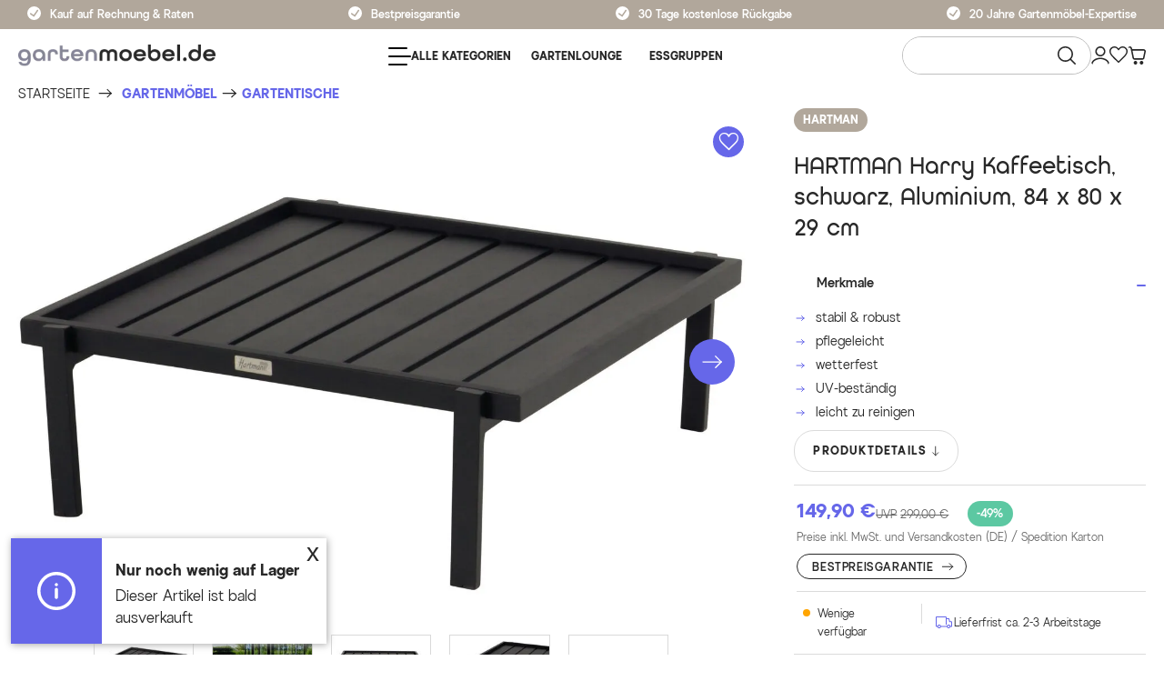

--- FILE ---
content_type: text/html; charset=UTF-8
request_url: https://www.gartenmoebel.de/hartman-harry-kaffeetisch-schwarz-aluminium-84-x-80-x-29-cm/20456
body_size: 61408
content:

<!DOCTYPE html>

<html lang="de-DE"
      itemscope="itemscope"
      itemtype="https://schema.org/WebPage">

                            
    <head>
                                            <meta charset="utf-8">
            

    <!-- WbmTagManagerAnalytics Head Snippet Start -->
            <script id="wbmTagMangerDefine" type="text/javascript">
            let gtmIsTrackingProductClicks = Boolean(1),
                gtmIsTrackingAddToWishlistClicks = Boolean(1),
                gtmContainerId = 'GTM-NWX4MSJ',
                hasSWConsentSupport = Boolean(Number(0));
            window.wbmScriptIsSet = false;
            window.dataLayer = window.dataLayer || [];
            window.dataLayer.push({"event":"user","id":null});
        </script>
        <script id="wbmTagMangerDataLayer" type="text/javascript">
            window.dataLayer.push({ ecommerce: null });
            window.dataLayer.push({"google_tag_params":{"ecomm_prodid":20456,"ecomm_pagetype":"product"}});

            
            var onEventDataLayer = JSON.parse('{"event":"view_item","ecommerce":{"value":149.9,"items":[{"item_category":"Garten Esstische","price":149.9,"item_brand":"Hartman","quantity":1,"item_id":"20456","item_name":"HARTMAN Harry Kaffeetisch, schwarz, Aluminium, 84 x 80 x 29 cm","item_variant":"","index":0}],"currency":"EUR"}}');
                    </script>                        <script id="wbmTagManger" type="text/javascript">
            function getCookie(name) {
                var cookieMatch = document.cookie.match(name + '=(.*?)(;|$)');
                return cookieMatch && decodeURI(cookieMatch[1]);
            }

            var gtmCookieSet = getCookie('wbm-tagmanager-enabled');
            
            var googleTag = function(w,d,s,l,i){w[l]=w[l]||[];w[l].push({'gtm.start':new Date().getTime(),event:'gtm.js'});var f=d.getElementsByTagName(s)[0],j=d.createElement(s),dl=l!='dataLayer'?'&l='+l:'';j.async=true;j.src='https://connect.www.gartenmoebel.de/tsolution?id='+i+dl+'';f.parentNode.insertBefore(j,f);};
            

            if (hasSWConsentSupport && gtmCookieSet === null) {
                window.wbmGoogleTagmanagerId = gtmContainerId;
                window.wbmScriptIsSet = false;
                window.googleTag = googleTag;
            } else {
                window.wbmScriptIsSet = true;
                googleTag(window, document, 'script', 'dataLayer', gtmContainerId);
                googleTag = null;
            }
        </script><!-- WbmTagManagerAnalytics Head Snippet End -->    
                <meta name="viewport"
          content="width=device-width, initial-scale=1, shrink-to-fit=no, maximum-scale=1, user-scalable=no">

                            <meta name="author"
                      content=""/>
                <meta name="robots"
                      content="index,follow"/>
                <meta name="revisit-after"
                      content="15 days"/>
                <meta name="keywords"
                      content="22638008,gartenmöbel,tisch,tische,gartentisch,gartentische,terrassentisch,terrassentische,beistelltisch,beistelltische,outdoortisch,outdoortische,ablage,ablagen"/>
                <meta name="description"
                      content="Hartman &#039;Harry&#039; Kaffeetisch in Schwarz: Kompakt &amp; robust, ideal für 2-4 Personen. Maße: 84 x 80 cm ✓ Bestpreisgarantie!"/>
            
                <meta property="og:type"
          content="product"/>
    <meta property="og:site_name"
          content="gartenmoebel.de"/>
    <meta property="og:url"
          content="https://www.gartenmoebel.de/hartman-harry-kaffeetisch-schwarz-aluminium-84-x-80-x-29-cm/20456"/>
    <meta property="og:title"
          content="Hartman Esstisch | 84 x 80 cm | pflegeleicht | Schwarz"/>

    <meta property="og:description"
          content="Hartman &#039;Harry&#039; Kaffeetisch in Schwarz: Kompakt &amp; robust, ideal für 2-4 Personen. Maße: 84 x 80 cm ✓ Bestpreisgarantie!"/>
    <meta property="og:image"
          content="https://gartenmoebel-de.cstatic.io/media/33/c3/79/1706543940/20456__1_4d157622cee3fb3e2332b4ff9de9abfb7311b82a.jpg"/>

            <meta property="product:brand"
              content="Hartman"/>
    
                        <meta property="product:price:amount"
          content="149.9"/>
    <meta property="product:price:currency"
          content="EUR"/>
    <meta property="product:product_link"
          content="https://www.gartenmoebel.de/hartman-harry-kaffeetisch-schwarz-aluminium-84-x-80-x-29-cm/20456"/>

    <meta name="twitter:card"
          content="product"/>
    <meta name="twitter:site"
          content="gartenmoebel.de"/>
    <meta name="twitter:title"
          content="Hartman Esstisch | 84 x 80 cm | pflegeleicht | Schwarz"/>
    <meta name="twitter:description"
          content="Hartman &#039;Harry&#039; Kaffeetisch in Schwarz: Kompakt &amp; robust, ideal für 2-4 Personen. Maße: 84 x 80 cm ✓ Bestpreisgarantie!"/>
    <meta name="twitter:image"
          content="https://gartenmoebel-de.cstatic.io/media/33/c3/79/1706543940/20456__1_4d157622cee3fb3e2332b4ff9de9abfb7311b82a.jpg"/>

                <meta itemprop="copyrightHolder"
          content="gartenmoebel.de">
    <meta itemprop="copyrightYear"
          content="">
    <meta itemprop="isFamilyFriendly"
          content="true">
    <meta itemprop="image"
          content="https://gartenmoebel-de.cstatic.io/media/b4/2c/46/1743157507/Gartenmoebel-Logo.png">

                                                
                    <link rel="shortcut icon"
                  href="https://gartenmoebel-de.cstatic.io/media/8c/c7/ec/1743397204/gm-icon-vio-rgb.png">
        
                            
                            
            
    
    <link rel="canonical" href="https://www.gartenmoebel.de/hartman-harry-kaffeetisch-schwarz-aluminium-84-x-80-x-29-cm/20456" />

                    <title itemprop="name">Hartman Esstisch | 84 x 80 cm | pflegeleicht | Schwarz</title>
        
                                                                            <link rel="stylesheet" href="/theme/5d2f6a0a6cfb917581426ff10af5eda5/css/all.css?17684647721899395">
                        
                <link rel="dns-prefetch" href="https://eu-library.klarnaservices.com" />

            <link rel="dns-prefetch" href="://?v=1768953600">
    
    <link rel="stylesheet" href="/consent/gm/prod/styles.css?v=1768953600" />
    <script type="module" src="/consent/gm/prod/consent.js?v=1768953600"></script>
    <script type="module" src="/consent/gm/prod/config.js?v=1768953600"></script>

                    <script>
        window.features = {"V6_5_0_0":false,"v6.5.0.0":false,"PERFORMANCE_TWEAKS":false,"performance.tweaks":false,"FEATURE_NEXT_1797":false,"feature.next.1797":false,"FEATURE_NEXT_16710":false,"feature.next.16710":false,"FEATURE_NEXT_13810":false,"feature.next.13810":false,"FEATURE_NEXT_13250":false,"feature.next.13250":false,"FEATURE_NEXT_17276":false,"feature.next.17276":false,"FEATURE_NEXT_16151":false,"feature.next.16151":false,"FEATURE_NEXT_16155":false,"feature.next.16155":false,"FEATURE_NEXT_19501":false,"feature.next.19501":false,"FEATURE_NEXT_15053":false,"feature.next.15053":false,"FEATURE_NEXT_18215":false,"feature.next.18215":false,"FEATURE_NEXT_15815":false,"feature.next.15815":false,"FEATURE_NEXT_14699":false,"feature.next.14699":false,"FEATURE_NEXT_15707":false,"feature.next.15707":false,"FEATURE_NEXT_14360":false,"feature.next.14360":false,"FEATURE_NEXT_15172":false,"feature.next.15172":false,"FEATURE_NEXT_14001":false,"feature.next.14001":false,"FEATURE_NEXT_7739":false,"feature.next.7739":false,"FEATURE_NEXT_16200":false,"feature.next.16200":false,"FEATURE_NEXT_13410":false,"feature.next.13410":false,"FEATURE_NEXT_15917":false,"feature.next.15917":false,"FEATURE_NEXT_15957":false,"feature.next.15957":false,"FEATURE_NEXT_13601":false,"feature.next.13601":false,"FEATURE_NEXT_16992":false,"feature.next.16992":false,"FEATURE_NEXT_7530":false,"feature.next.7530":false,"FEATURE_NEXT_16824":false,"feature.next.16824":false,"FEATURE_NEXT_16271":false,"feature.next.16271":false,"FEATURE_NEXT_15381":false,"feature.next.15381":false,"FEATURE_NEXT_17275":false,"feature.next.17275":false,"FEATURE_NEXT_17016":false,"feature.next.17016":false,"FEATURE_NEXT_16236":false,"feature.next.16236":false,"FEATURE_NEXT_16640":false,"feature.next.16640":false,"FEATURE_NEXT_17858":false,"feature.next.17858":false,"FEATURE_NEXT_6758":false,"feature.next.6758":false,"FEATURE_NEXT_19048":false,"feature.next.19048":false,"FEATURE_NEXT_19822":false,"feature.next.19822":false,"FEATURE_NEXT_18129":false,"feature.next.18129":false,"FEATURE_NEXT_19163":false,"feature.next.19163":false,"FEATURE_NEXT_18187":false,"feature.next.18187":false,"FEATURE_NEXT_17978":false,"feature.next.17978":false,"FEATURE_NEXT_11634":false,"feature.next.11634":false,"FEATURE_NEXT_21547":false,"feature.next.21547":false,"FEATURE_NEXT_22900":false,"feature.next.22900":false};
    </script>
        


            <style>
            klarna-placement {
    display: none;
}

.product-promotion-bar {
    padding-top: 1em !important;
}

.breadcrumb {
    padding: 2px 0px 0px 14px !important;
}

.product-detail-price-lowest-unit {
    display: none;
}

.desc-vorteilhaken {
    background: url("../../../asset/img/vorteilGM.jpg");
    width: 40px;
    height: 40px;
}

.sm-zendesk-faq {
    display: initial !important;
    height: auto !important;
    background-color: transparent !important;
}
.cn-body {
   position: relative;
  z-index: 10;
}
        </style>
    
                                                    
                            
            
                
                                    <script>
                    window.useDefaultCookieConsent = true;
                </script>
                    
            </head>

        <body class="is-ctl-product is-act-index
gartenmoebel   ">

            							<script async 
				data-desktop-y-offset="0" 
				data-desktop-custom-width="156" 
				data-desktop-disable-reviews="true" 
				data-desktop-enable-custom="false" 
				data-desktop-position="right" 
				data-desktop-enable-fadeout="true" 
				data-disable-trustbadge="false" 
				data-mobile-y-offset="0" 
				data-mobile-custom-width="156" 
				data-mobile-disable-reviews="true" 
				data-mobile-enable-custom="false" 
				data-mobile-position="right" 
				data-mobile-enable-fadeout="true"
				data-mobile-enable-topbar="false" 
				data-disable-mobile="false"
				data-color-scheme="light"
				charset="UTF-8" 
				src="//widgets.trustedshops.com/js/XD8262B08C141A0779F9EC8B0469CCD21.js"> 
			</script>
		
			
                                        <noscript>
                <iframe src="https://www.googletagmanager.com/ns.html?id=GTM-NWX4MSJ"
                        height="0" width="0" style="display:none;visibility:hidden"></iframe>
            </noscript>
                                <noscript class="noscript-main">
                
                <div role="alert"
         class="alert alert-info alert-has-icon">
                                                            
                
    
                        <span class="icon icon-info"><svg xmlns="http://www.w3.org/2000/svg" xmlns:xlink="http://www.w3.org/1999/xlink" width="24" height="24" viewBox="0 0 24 24"><defs><path d="M12 7c.5523 0 1 .4477 1 1s-.4477 1-1 1-1-.4477-1-1 .4477-1 1-1zm1 9c0 .5523-.4477 1-1 1s-1-.4477-1-1v-5c0-.5523.4477-1 1-1s1 .4477 1 1v5zm11-4c0 6.6274-5.3726 12-12 12S0 18.6274 0 12 5.3726 0 12 0s12 5.3726 12 12zM12 2C6.4772 2 2 6.4772 2 12s4.4772 10 10 10 10-4.4772 10-10S17.5228 2 12 2z" id="icons-default-info" /></defs><use xlink:href="#icons-default-info" fill="#758CA3" fill-rule="evenodd" /></svg></span>
                                        
                    <div class="alert-content-container">
                                                    
                                    <div class="alert-content">
                                                    Um unseren Shop in vollem Umfang nutzen zu können, empfehlen wir Ihnen Javascript in Ihrem Browser zu aktivieren.
                                            </div>
                
                                                                </div>
            </div>

                </noscript>
        


        <div class="sticky header--fixed">
        <div class="leap-vorteils-ctn">
            <div class="leap-vorteils-list">
                <div class="leap-payment leap-pointer">
                    <span class="leap-svg">
                        <svg id="check" width="20" height="20" viewBox="0 0 20 20" fill="none" xmlns="http://www.w3.org/2000/svg">
                            <circle cx="10" cy="10" r="10" fill="white"/>
                            <path d="M5 10.7692L9.51128 14L15 6" stroke="#B1A79B" stroke-width="2" stroke-linecap="round"/>
                        </svg>
                    </span>
                    <span class="leap-payment-text leap-text-bg">Kauf auf Rechnung & Raten</span>
                </div>
                <div class="leap-best-price-garantie leap-pointer">
                    <a id="leap-link-bg" class="leap-link" href="/bestpreisgarantie-info/" target="_blank">
                        <span class="leap-svg">
                            <svg id="check" width="20" height="20" viewBox="0 0 20 20" fill="none" xmlns="http://www.w3.org/2000/svg">
                                <circle cx="10" cy="10" r="10" fill="white"/>
                                <path d="M5 10.7692L9.51128 14L15 6" stroke="#B1A79B" stroke-width="2" stroke-linecap="round"/>
                            </svg>
                        </span>
                        <span class="leap-garantie leap-text-bg">Bestpreisgarantie</span>
                    </a>
                </div>
                <div class="leap-retour leap-pointer">
                    <span class="leap-svg">
                        <svg id="check" width="20" height="20" viewBox="0 0 20 20" fill="none" xmlns="http://www.w3.org/2000/svg">
                            <circle cx="10" cy="10" r="10" fill="white"/>
                            <path d="M5 10.7692L9.51128 14L15 6" stroke="#B1A79B" stroke-width="2" stroke-linecap="round"/>
                        </svg>
                    </span>
                    <span class="leap-retour leap-text-bg">30 Tage kostenlose Rückgabe</span>
                </div>

                <div class="leap-expertise leap-pointer">
                    <span class="leap-svg">
                        <svg id="check" width="20" height="20" viewBox="0 0 20 20" fill="none" xmlns="http://www.w3.org/2000/svg">
                            <circle cx="10" cy="10" r="10" fill="white"/>
                            <path d="M5 10.7692L9.51128 14L15 6" stroke="#B1A79B" stroke-width="2" stroke-linecap="round"/>
                        </svg>
                    </span>
                    <span class="leap-expertise leap-text-bg">20 Jahre Gartenmöbel-Expertise</span>
                </div>
            </div>
        </div>
        <div class="mobile-action">
                                
        </div>
                    <header class="header-main sm-mobile-sticky-header desktop-main-menu">
                                    <div class="container">
                            
        <div class="sm-desktop row align-items-center ">
            <div class="col-12 desktop-col">
        <div class="row main-header">
                                                   <div class="col col-lg-auto sm-header-logo-col sm-logo">
                                <div class="header-logo-main">
                    <a class="header-logo-main-link"
               href="/"
               title="Zur Startseite wechseln">
                                    <picture class="header-logo-picture">
                                
                            
                                    <img width="250" height="70" src="https://gartenmoebel-de.cstatic.io/media/b4/2c/46/1743157507/Gartenmoebel-Logo.png"
             alt="Zur Startseite wechseln"
             class="img-fluid header-logo-main-img"/>
                        </picture>
                            </a>
            </div>
                        </div>
                    
                        
                                                    <div class="col col-lg-auto desktop-col">
                    <div class="nav-main">
                                                    
    <div class="main-navigation"
         id="mainNavigation"
         data-flyout-menu="true">
            <div class="container-navigation">
                    <nav class="nav main-navigation-menu"
                itemscope="itemscope"
                itemtype="http://schema.org/SiteNavigationElement">
                                                                <div class="nav-link main-navigation-link"
         data-flyout-menu-trigger="d7d015f0c3ef4560837f81169cf208be"
         title="Alle Kategorien"
         id="main_megamenu_link">
        <div class="main-navigation-link-text third-target">
            <span itemprop="name">
                <span class="header-cart-icon icon-font sm-icon-color all-category"></span>
                Alle Kategorien
            </span>
        </div>
    </div>
    
        
                                                
            
            
            <a class="nav-link main-navigation-link third-target hide-small-screen "
            href="/gartenmoebel/art/gartenlounge/"
            itemprop="url"
            title="GartenLounge"
            style="padding-left: 15px; padding-right: 15px;">
                <div class="main-navigation-link-text" style="color: ;">
                    <span itemprop="name">GartenLounge</span>
                </div>
            </a>
        
                                                
            
            
            <a class="nav-link main-navigation-link third-target hide-small-screen "
            href="/gartenmoebel/art/gartenmoebel-essgruppen/"
            itemprop="url"
            title="Essgruppen"
            style="padding-left: 15px; padding-right: 15px;">
                <div class="main-navigation-link-text" style="color: ;">
                    <span itemprop="name">Essgruppen</span>
                </div>
            </a>
        
                                                
            
            
            <a class="nav-link main-navigation-link second-target hide-small-screen "
            href="/gartenmoebel/art/gartentische/"
            itemprop="url"
            title="Gartentische"
            style="padding-left: 15px; padding-right: 15px;">
                <div class="main-navigation-link-text" style="color: ;">
                    <span itemprop="name">Gartentische</span>
                </div>
            </a>
        
                                                
            
            
            <a class="nav-link main-navigation-link second-target hide-small-screen "
            href="/gartenmoebel/art/gartenstuehle-gartensessel/"
            itemprop="url"
            title="Gartenstühle"
            style="padding-left: 15px; padding-right: 15px;">
                <div class="main-navigation-link-text" style="color: ;">
                    <span itemprop="name">Gartenstühle</span>
                </div>
            </a>
        
                                                
            
            
            <a class="nav-link main-navigation-link first-target hide-small-screen "
            href="/sale/"
            itemprop="url"
            title="Sale%"
            style="padding-left: 15px; padding-right: 15px;">
                <div class="main-navigation-link-text" style="color: ;">
                    <span itemprop="name">Sale%</span>
                </div>
            </a>
        
                                                
            
            
            <a class="nav-link main-navigation-link first-target hide-small-screen "
            href="/b-ware/"
            itemprop="url"
            title="B-Ware"
            style="padding-left: 15px; padding-right: 15px;">
                <div class="main-navigation-link-text" style="color: #282828;">
                    <span itemprop="name">B-Ware</span>
                </div>
            </a>
        
                                                </nav>
            </div>

            <div class="navigation-flyouts">
        <div class="navigation-flyout" data-flyout-menu-id="d7d015f0c3ef4560837f81169cf208be">
            <div class="container-navigation-main">
                                <div class="menu-container">
                    <ul class="menu-item level-0 nav-link main-navigation-link">
                                                                                                                                                    <li class="menu-item-main main-navigation-link-text">
                                                                            <a class="nav-link main-navigation-link  parent-menu-link category-hover-js  active-menu " 
                                            href="https://www.gartenmoebel.de/neuheiten/" 
                                            itemprop="url"
                                             data-linked-product-sku="80620" > 
                                            <div class="main-navigation-link-text">
                                                <span itemprop="name">Neuheiten 2026</span>
                                            </div>
                                        </a>
                                                                                                        </li>
                                                                                                                            <li class="menu-item-main main-navigation-link-text">
                                                                            <a class="nav-link main-navigation-link  has-sub-menu  parent-menu-link category-hover-js " 
                                            href="https://www.gartenmoebel.de/gartenmoebel/" 
                                            itemprop="url"
                                             data-linked-product-sku="80250" > 
                                            <div class="main-navigation-link-text">
                                                <span itemprop="name">Gartenmöbel</span>
                                            </div>
                                        </a>
                                                                                                                                                                <ul class="menu-item level-1 nav-link main-navigation-link">
         
                                                                            <li class="menu-item-main main-navigation-link-text main-navigation-link-li">
                                                                    
                                                                                        <ul class="menu-item level-3 nav-link main-navigation-link">
         
                                                                            <li class="menu-item-main main-navigation-link-text main-navigation-link-li">
                                            <a class="nav-link main-navigation-link" href="https://www.gartenmoebel.de/gartenmoebel/art/gartenmoebel-essgruppen/" itemprop="url">
                            <div class="main-navigation-link-text category-child-hover-js"  data-linked-product-sku="80250" >
                                <span itemprop="name">Garten-Essgruppen</span>
                            </div>
                        </a>
                                        
                </li>
                                                                            <li class="menu-item-main main-navigation-link-text main-navigation-link-li">
                                            <a class="nav-link main-navigation-link" href="https://www.gartenmoebel.de/gartenmoebel/art/gartenlounge/" itemprop="url">
                            <div class="main-navigation-link-text category-child-hover-js"  data-linked-product-sku="20131" >
                                <span itemprop="name">Gartenlounge</span>
                            </div>
                        </a>
                                        
                </li>
                                                                            <li class="menu-item-main main-navigation-link-text main-navigation-link-li">
                                            <a class="nav-link main-navigation-link" href="https://www.gartenmoebel.de/gartenmoebel/art/gartentische/" itemprop="url">
                            <div class="main-navigation-link-text category-child-hover-js"  data-linked-product-sku="20403" >
                                <span itemprop="name">Gartentische</span>
                            </div>
                        </a>
                                        
                </li>
                                                                            <li class="menu-item-main main-navigation-link-text main-navigation-link-li">
                                            <a class="nav-link main-navigation-link" href="https://www.gartenmoebel.de/gartenmoebel/art/gartenstuehle-gartensessel/" itemprop="url">
                            <div class="main-navigation-link-text category-child-hover-js"  data-linked-product-sku="10705-1" >
                                <span itemprop="name">Gartenstühle &amp; Gartensessel</span>
                            </div>
                        </a>
                                        
                </li>
                                                                            <li class="menu-item-main main-navigation-link-text main-navigation-link-li">
                                            <a class="nav-link main-navigation-link" href="https://www.gartenmoebel.de/gartenmoebel/art/strandkorb/" itemprop="url">
                            <div class="main-navigation-link-text category-child-hover-js"  data-linked-product-sku="20541" >
                                <span itemprop="name">Strandkorb</span>
                            </div>
                        </a>
                                        
                </li>
                                                                            <li class="menu-item-main main-navigation-link-text main-navigation-link-li">
                                            <a class="nav-link main-navigation-link" href="https://www.gartenmoebel.de/gartenmoebel/art/gartenliegen/" itemprop="url">
                            <div class="main-navigation-link-text category-child-hover-js"  data-linked-product-sku="34726" >
                                <span itemprop="name">Gartenliegen</span>
                            </div>
                        </a>
                                        
                </li>
                                                                            <li class="menu-item-main main-navigation-link-text main-navigation-link-li">
                                            <a class="nav-link main-navigation-link" href="https://www.gartenmoebel.de/gartenmoebel/art/gartenlounge/gartenlounge-modulsysteme/" itemprop="url">
                            <div class="main-navigation-link-text category-child-hover-js"  data-linked-product-sku="2392-5-BOX" >
                                <span itemprop="name">Gartenlounge Modulsysteme</span>
                            </div>
                        </a>
                                        
                </li>
                                                                            <li class="menu-item-main main-navigation-link-text main-navigation-link-li">
                                            <a class="nav-link main-navigation-link" href="https://www.gartenmoebel.de/gartenmoebel/art/gartenbaenke-gartensofas/" itemprop="url">
                            <div class="main-navigation-link-text category-child-hover-js"  data-linked-product-sku="21633" >
                                <span itemprop="name">Gartenbänke &amp; Gartensofas</span>
                            </div>
                        </a>
                                        
                </li>
                                                                            <li class="menu-item-main main-navigation-link-text main-navigation-link-li">
                                            <a class="nav-link main-navigation-link" href="https://www.gartenmoebel.de/gartenmoebel/art/balkonmoebel-set/" itemprop="url">
                            <div class="main-navigation-link-text category-child-hover-js"  data-linked-product-sku="21074" >
                                <span itemprop="name">Balkonmöbel-Set</span>
                            </div>
                        </a>
                                        
                </li>
                                                                            <li class="menu-item-main main-navigation-link-text main-navigation-link-li">
                                                                        <div class="main-navigation-link-text category-child-hover-js is_folder" >
                                <span itemprop="name">Gartenmöbel nach Material</span>
                            </div>
                                                
                                                                                        <ul class="menu-item level-14 nav-link main-navigation-link">
         
                                                                            <li class="menu-item-main main-navigation-link-text main-navigation-link-li">
                                            <a class="nav-link main-navigation-link" href="https://www.gartenmoebel.de/gartenmoebel/material/gartenmoebel-akazie/" itemprop="url">
                            <div class="main-navigation-link-text category-child-hover-js"  data-linked-product-sku="21926" >
                                <span itemprop="name">Akazien-Gartenmöbel</span>
                            </div>
                        </a>
                                        
                </li>
                                                                            <li class="menu-item-main main-navigation-link-text main-navigation-link-li">
                                            <a class="nav-link main-navigation-link" href="https://www.gartenmoebel.de/gartenmoebel/material/gartenmoebel-aluguss/" itemprop="url">
                            <div class="main-navigation-link-text category-child-hover-js"  data-linked-product-sku="18952" >
                                <span itemprop="name">Aluguss-Gartenmöbel</span>
                            </div>
                        </a>
                                        
                </li>
                                                                            <li class="menu-item-main main-navigation-link-text main-navigation-link-li">
                                            <a class="nav-link main-navigation-link" href="https://www.gartenmoebel.de/gartenmoebel/material/gartenmoebel-alu/" itemprop="url">
                            <div class="main-navigation-link-text category-child-hover-js"  data-linked-product-sku="80158" >
                                <span itemprop="name">Aluminium-Gartenmöbel</span>
                            </div>
                        </a>
                                        
                </li>
                                                                            <li class="menu-item-main main-navigation-link-text main-navigation-link-li">
                                            <a class="nav-link main-navigation-link" href="https://www.gartenmoebel.de/gartenmoebel/material/gartenmoebel-edelstahl/" itemprop="url">
                            <div class="main-navigation-link-text category-child-hover-js"  data-linked-product-sku="13505" >
                                <span itemprop="name">Edelstahl-Gartenmöbel</span>
                            </div>
                        </a>
                                        
                </li>
                                                                            <li class="menu-item-main main-navigation-link-text main-navigation-link-li">
                                            <a class="nav-link main-navigation-link" href="https://www.gartenmoebel.de/polyrattan-gartenmoebel/" itemprop="url">
                            <div class="main-navigation-link-text category-child-hover-js"  data-linked-product-sku="18226-BOX-A" >
                                <span itemprop="name">Polyrattan-Gartenmöbel</span>
                            </div>
                        </a>
                                        
                </li>
                                                                            <li class="menu-item-main main-navigation-link-text main-navigation-link-li">
                                            <a class="nav-link main-navigation-link" href="https://www.gartenmoebel.de/gartenmoebel/material/gartenmoebel-rope/" itemprop="url">
                            <div class="main-navigation-link-text category-child-hover-js"  data-linked-product-sku="23396" >
                                <span itemprop="name">Rope-Gartenmöbel</span>
                            </div>
                        </a>
                                        
                </li>
                                                                            <li class="menu-item-main main-navigation-link-text main-navigation-link-li">
                                            <a class="nav-link main-navigation-link" href="https://www.gartenmoebel.de/gartenmoebel/material/gartenmoebel-stahl/" itemprop="url">
                            <div class="main-navigation-link-text category-child-hover-js"  data-linked-product-sku="80437" >
                                <span itemprop="name">Stahl-Gartenmöbel</span>
                            </div>
                        </a>
                                        
                </li>
                                                                            <li class="menu-item-main main-navigation-link-text main-navigation-link-li">
                                            <a class="nav-link main-navigation-link" href="https://www.gartenmoebel.de/gartenmoebel/material/sunbrella/" itemprop="url">
                            <div class="main-navigation-link-text category-child-hover-js"  data-linked-product-sku="20469" >
                                <span itemprop="name">Sunbrella-Gartenmöbel</span>
                            </div>
                        </a>
                                        
                </li>
                                                                            <li class="menu-item-main main-navigation-link-text main-navigation-link-li">
                                            <a class="nav-link main-navigation-link" href="https://www.gartenmoebel.de/gartenmoebel/material/gartenmoebel-teak/" itemprop="url">
                            <div class="main-navigation-link-text category-child-hover-js"  data-linked-product-sku="80533" >
                                <span itemprop="name">Teak-Gartenmöbel</span>
                            </div>
                        </a>
                                        
                </li>
                        </ul>
                                                                                            
                </li>
                        </ul>
                                                                                            
                </li>
                        </ul>
                                                                                                            </li>
                                                                                                                            <li class="menu-item-main main-navigation-link-text">
                                                                            <a class="nav-link main-navigation-link  has-sub-menu  parent-menu-link category-hover-js " 
                                            href="https://www.gartenmoebel.de/sonnen-sichtschutz/" 
                                            itemprop="url"
                                             data-linked-product-sku="20367" > 
                                            <div class="main-navigation-link-text">
                                                <span itemprop="name">Sonnen- &amp; Sichtschutz</span>
                                            </div>
                                        </a>
                                                                                                                                                                <ul class="menu-item level-1 nav-link main-navigation-link">
         
                                                                            <li class="menu-item-main main-navigation-link-text main-navigation-link-li">
                                            <a class="nav-link main-navigation-link" href="https://www.gartenmoebel.de/sonnen-sichtschutz/sonnenschirme/" itemprop="url">
                            <div class="main-navigation-link-text category-child-hover-js"  data-linked-product-sku="20367" >
                                <span itemprop="name">Sonnenschirme</span>
                            </div>
                        </a>
                                        
                </li>
                                                                            <li class="menu-item-main main-navigation-link-text main-navigation-link-li">
                                            <a class="nav-link main-navigation-link" href="https://www.gartenmoebel.de/sonnen-sichtschutz/pavillon/" itemprop="url">
                            <div class="main-navigation-link-text category-child-hover-js"  data-linked-product-sku="20386" >
                                <span itemprop="name">Pavillon</span>
                            </div>
                        </a>
                                        
                </li>
                                                                            <li class="menu-item-main main-navigation-link-text main-navigation-link-li">
                                            <a class="nav-link main-navigation-link" href="https://www.gartenmoebel.de/sonnen-sichtschutz/pergola/" itemprop="url">
                            <div class="main-navigation-link-text category-child-hover-js"  data-linked-product-sku="34760" >
                                <span itemprop="name">Pergola</span>
                            </div>
                        </a>
                                        
                </li>
                                                                            <li class="menu-item-main main-navigation-link-text main-navigation-link-li">
                                            <a class="nav-link main-navigation-link" href="https://www.gartenmoebel.de/sonnen-sichtschutz/markisen/" itemprop="url">
                            <div class="main-navigation-link-text category-child-hover-js"  data-linked-product-sku="20867" >
                                <span itemprop="name">Markisen</span>
                            </div>
                        </a>
                                        
                </li>
                                                                            <li class="menu-item-main main-navigation-link-text main-navigation-link-li">
                                            <a class="nav-link main-navigation-link" href="https://www.gartenmoebel.de/sonnen-sichtschutz/sonnenschutz-zubehoer/" itemprop="url">
                            <div class="main-navigation-link-text category-child-hover-js"  data-linked-product-sku="34899" >
                                <span itemprop="name">Sonnenschutz Zubehör</span>
                            </div>
                        </a>
                                        
                </li>
                        </ul>
                                                                                                            </li>
                                                                                                                            <li class="menu-item-main main-navigation-link-text">
                                                                            <a class="nav-link main-navigation-link  has-sub-menu  parent-menu-link category-hover-js " 
                                            href="https://www.gartenmoebel.de/pools/" 
                                            itemprop="url"
                                             data-linked-product-sku="30517-1" > 
                                            <div class="main-navigation-link-text">
                                                <span itemprop="name">Pools</span>
                                            </div>
                                        </a>
                                                                                                                                                                <ul class="menu-item level-1 nav-link main-navigation-link">
         
                                                                            <li class="menu-item-main main-navigation-link-text main-navigation-link-li">
                                            <a class="nav-link main-navigation-link" href="https://www.gartenmoebel.de/pools/swimming-pools/" itemprop="url">
                            <div class="main-navigation-link-text category-child-hover-js"  data-linked-product-sku="30517-1" >
                                <span itemprop="name">Swimming-Pools</span>
                            </div>
                        </a>
                                        
                </li>
                                                                            <li class="menu-item-main main-navigation-link-text main-navigation-link-li">
                                            <a class="nav-link main-navigation-link" href="https://www.gartenmoebel.de/pools/whirlpools/" itemprop="url">
                            <div class="main-navigation-link-text category-child-hover-js"  data-linked-product-sku="80731" >
                                <span itemprop="name">Whirlpools</span>
                            </div>
                        </a>
                                        
                </li>
                                                                            <li class="menu-item-main main-navigation-link-text main-navigation-link-li">
                                            <a class="nav-link main-navigation-link" href="https://www.gartenmoebel.de/pools/pool-zubehoer/" itemprop="url">
                            <div class="main-navigation-link-text category-child-hover-js"  data-linked-product-sku="22921" >
                                <span itemprop="name">Pool Zubehör</span>
                            </div>
                        </a>
                                        
                </li>
                        </ul>
                                                                                                            </li>
                                                                                                                            <li class="menu-item-main main-navigation-link-text">
                                                                            <a class="nav-link main-navigation-link  has-sub-menu  parent-menu-link category-hover-js " 
                                            href="https://www.gartenmoebel.de/gartenmoebelauflagen/" 
                                            itemprop="url"
                                             data-linked-product-sku="18593" > 
                                            <div class="main-navigation-link-text">
                                                <span itemprop="name">Gartenmöbelauflagen</span>
                                            </div>
                                        </a>
                                                                                                                                                                <ul class="menu-item level-1 nav-link main-navigation-link">
         
                                                                            <li class="menu-item-main main-navigation-link-text main-navigation-link-li">
                                            <a class="nav-link main-navigation-link" href="https://www.gartenmoebel.de/gartenmoebelauflagen/hochlehner-auflagen/" itemprop="url">
                            <div class="main-navigation-link-text category-child-hover-js"  data-linked-product-sku="18593" >
                                <span itemprop="name">Hochlehner-Auflagen</span>
                            </div>
                        </a>
                                        
                </li>
                                                                            <li class="menu-item-main main-navigation-link-text main-navigation-link-li">
                                            <a class="nav-link main-navigation-link" href="https://www.gartenmoebel.de/gartenmoebelauflagen/niedriglehner-auflagen/" itemprop="url">
                            <div class="main-navigation-link-text category-child-hover-js"  data-linked-product-sku="18595" >
                                <span itemprop="name">Niedriglehner-Auflagen</span>
                            </div>
                        </a>
                                        
                </li>
                                                                            <li class="menu-item-main main-navigation-link-text main-navigation-link-li">
                                            <a class="nav-link main-navigation-link" href="https://www.gartenmoebel.de/gartenmoebelauflagen/bankauflagen/" itemprop="url">
                            <div class="main-navigation-link-text category-child-hover-js"  data-linked-product-sku="20298" >
                                <span itemprop="name">Bankauflagen</span>
                            </div>
                        </a>
                                        
                </li>
                                                                            <li class="menu-item-main main-navigation-link-text main-navigation-link-li">
                                            <a class="nav-link main-navigation-link" href="https://www.gartenmoebel.de/gartenmoebelauflagen/liegenauflagen/" itemprop="url">
                            <div class="main-navigation-link-text category-child-hover-js"  data-linked-product-sku="34739" >
                                <span itemprop="name">Liegenauflagen</span>
                            </div>
                        </a>
                                        
                </li>
                                                                            <li class="menu-item-main main-navigation-link-text main-navigation-link-li">
                                            <a class="nav-link main-navigation-link" href="https://www.gartenmoebel.de/gartenmoebelauflagen/zierkissen-rueckenkissen/" itemprop="url">
                            <div class="main-navigation-link-text category-child-hover-js"  data-linked-product-sku="80342" >
                                <span itemprop="name">Rückenkissen &amp; Zierkissen</span>
                            </div>
                        </a>
                                        
                </li>
                                                                            <li class="menu-item-main main-navigation-link-text main-navigation-link-li">
                                            <a class="nav-link main-navigation-link" href="https://www.gartenmoebel.de/gartenmoebelauflagen/sitzkissen/" itemprop="url">
                            <div class="main-navigation-link-text category-child-hover-js"  data-linked-product-sku="34956" >
                                <span itemprop="name">Sitzkissen</span>
                            </div>
                        </a>
                                        
                </li>
                        </ul>
                                                                                                            </li>
                                                                                                                            <li class="menu-item-main main-navigation-link-text">
                                                                            <a class="nav-link main-navigation-link  has-sub-menu  parent-menu-link category-hover-js " 
                                            href="https://www.gartenmoebel.de/aufbewahrung-schutz/" 
                                            itemprop="url"
                                             data-linked-product-sku="30812" > 
                                            <div class="main-navigation-link-text">
                                                <span itemprop="name">Aufbewahrung &amp; Schutz</span>
                                            </div>
                                        </a>
                                                                                                                                                                <ul class="menu-item level-1 nav-link main-navigation-link">
         
                                                                            <li class="menu-item-main main-navigation-link-text main-navigation-link-li">
                                            <a class="nav-link main-navigation-link" href="https://www.gartenmoebel.de/aufbewahrung-schutz/auflagenbox/" itemprop="url">
                            <div class="main-navigation-link-text category-child-hover-js"  data-linked-product-sku="30812" >
                                <span itemprop="name">Auflagenbox</span>
                            </div>
                        </a>
                                        
                </li>
                                                                            <li class="menu-item-main main-navigation-link-text main-navigation-link-li">
                                            <a class="nav-link main-navigation-link" href="https://www.gartenmoebel.de/aufbewahrung-schutz/schutzhuellen/" itemprop="url">
                            <div class="main-navigation-link-text category-child-hover-js"  data-linked-product-sku="18920" >
                                <span itemprop="name">Schutzhüllen</span>
                            </div>
                        </a>
                                        
                </li>
                                                                            <li class="menu-item-main main-navigation-link-text main-navigation-link-li">
                                            <a class="nav-link main-navigation-link" href="https://www.gartenmoebel.de/aufbewahrung-schutz/geraetehaus/" itemprop="url">
                            <div class="main-navigation-link-text category-child-hover-js"  data-linked-product-sku="17838" >
                                <span itemprop="name">Gerätehaus</span>
                            </div>
                        </a>
                                        
                </li>
                                                                            <li class="menu-item-main main-navigation-link-text main-navigation-link-li">
                                            <a class="nav-link main-navigation-link" href="https://www.gartenmoebel.de/aufbewahrung-schutz/gartenhaus/" itemprop="url">
                            <div class="main-navigation-link-text category-child-hover-js"  data-linked-product-sku="18043-2" >
                                <span itemprop="name">Gartenhaus</span>
                            </div>
                        </a>
                                        
                </li>
                                                                            <li class="menu-item-main main-navigation-link-text main-navigation-link-li">
                                            <a class="nav-link main-navigation-link" href="https://www.gartenmoebel.de/aufbewahrung-schutz/carport/" itemprop="url">
                            <div class="main-navigation-link-text category-child-hover-js"  data-linked-product-sku="17959" >
                                <span itemprop="name">Carport</span>
                            </div>
                        </a>
                                        
                </li>
                        </ul>
                                                                                                            </li>
                                                                                                                            <li class="menu-item-main main-navigation-link-text">
                                                                            <a class="nav-link main-navigation-link  parent-menu-link category-hover-js " 
                                            href="https://www.gartenmoebel.de/gewaechshaus/" 
                                            itemprop="url"
                                             data-linked-product-sku="80151" > 
                                            <div class="main-navigation-link-text">
                                                <span itemprop="name">Gewächshaus</span>
                                            </div>
                                        </a>
                                                                                                        </li>
                                                                                                                            <li class="menu-item-main main-navigation-link-text">
                                                                            <a class="nav-link main-navigation-link  parent-menu-link category-hover-js " 
                                            href="https://www.gartenmoebel.de/hochbeet/" 
                                            itemprop="url"
                                             data-linked-product-sku="13726" > 
                                            <div class="main-navigation-link-text">
                                                <span itemprop="name">Hochbeet</span>
                                            </div>
                                        </a>
                                                                                                        </li>
                                                                                                                            <li class="menu-item-main main-navigation-link-text">
                                                                            <a class="nav-link main-navigation-link  parent-menu-link category-hover-js " 
                                            href="https://www.gartenmoebel.de/sauna/" 
                                            itemprop="url"
                                             data-linked-product-sku="18430-8" > 
                                            <div class="main-navigation-link-text">
                                                <span itemprop="name">Sauna</span>
                                            </div>
                                        </a>
                                                                                                        </li>
                                                                                                                            <li class="menu-item-main main-navigation-link-text">
                                                                            <a class="nav-link main-navigation-link  has-sub-menu  parent-menu-link category-hover-js " 
                                            href="https://www.gartenmoebel.de/gartenzubehoer/" 
                                            itemprop="url"
                                             data-linked-product-sku="21295" > 
                                            <div class="main-navigation-link-text">
                                                <span itemprop="name">Gartenzubehör</span>
                                            </div>
                                        </a>
                                                                                                                                                                <ul class="menu-item level-1 nav-link main-navigation-link">
         
                                                                            <li class="menu-item-main main-navigation-link-text main-navigation-link-li">
                                            <a class="nav-link main-navigation-link" href="https://www.gartenmoebel.de/gartenzubehoer/heizstrahler/" itemprop="url">
                            <div class="main-navigation-link-text category-child-hover-js"  data-linked-product-sku="21295" >
                                <span itemprop="name">Heizstrahler</span>
                            </div>
                        </a>
                                        
                </li>
                                                                            <li class="menu-item-main main-navigation-link-text main-navigation-link-li">
                                            <a class="nav-link main-navigation-link" href="https://www.gartenmoebel.de/gartenzubehoer/spielgeraete/" itemprop="url">
                            <div class="main-navigation-link-text category-child-hover-js"  data-linked-product-sku="30600-3" >
                                <span itemprop="name">Spielgeräte</span>
                            </div>
                        </a>
                                        
                </li>
                                                                            <li class="menu-item-main main-navigation-link-text main-navigation-link-li">
                                            <a class="nav-link main-navigation-link" href="https://www.gartenmoebel.de/gartenzubehoer/beleuchtung/" itemprop="url">
                            <div class="main-navigation-link-text category-child-hover-js"  data-linked-product-sku="20886" >
                                <span itemprop="name">Beleuchtung</span>
                            </div>
                        </a>
                                        
                </li>
                                                                            <li class="menu-item-main main-navigation-link-text main-navigation-link-li">
                                            <a class="nav-link main-navigation-link" href="https://www.gartenmoebel.de/gartenzubehoer/dekoration/" itemprop="url">
                            <div class="main-navigation-link-text category-child-hover-js"  data-linked-product-sku="33756" >
                                <span itemprop="name">Gartendeko</span>
                            </div>
                        </a>
                                        
                </li>
                                                                            <li class="menu-item-main main-navigation-link-text main-navigation-link-li">
                                            <a class="nav-link main-navigation-link" href="https://www.gartenmoebel.de/gartenzubehoer/pflege-und-reinigung/" itemprop="url">
                            <div class="main-navigation-link-text category-child-hover-js"  data-linked-product-sku="21395" >
                                <span itemprop="name">Pflege und Reinigung</span>
                            </div>
                        </a>
                                        
                </li>
                                                                            <li class="menu-item-main main-navigation-link-text main-navigation-link-li">
                                            <a class="nav-link main-navigation-link" href="https://www.gartenmoebel.de/gartenzubehoer/zubehoer-ersatzteile/" itemprop="url">
                            <div class="main-navigation-link-text category-child-hover-js"  data-linked-product-sku="22500" >
                                <span itemprop="name">Gartenmöbel-Zubehör &amp; Ersatzteile</span>
                            </div>
                        </a>
                                        
                </li>
                                                                            <li class="menu-item-main main-navigation-link-text main-navigation-link-li">
                                            <a class="nav-link main-navigation-link" href="https://www.gartenmoebel.de/gartenzubehoer/outdoor-teppiche/" itemprop="url">
                            <div class="main-navigation-link-text category-child-hover-js"  data-linked-product-sku="81169" >
                                <span itemprop="name">Outdoor Teppiche</span>
                            </div>
                        </a>
                                        
                </li>
                        </ul>
                                                                                                            </li>
                                                                                                                            <li class="menu-item-main main-navigation-link-text">
                                                                            <a class="nav-link main-navigation-link  parent-menu-link category-hover-js " 
                                            href="https://www.gartenmoebel.de/sale/" 
                                            itemprop="url"
                                             data-linked-product-sku="80169" > 
                                            <div class="main-navigation-link-text">
                                                <span itemprop="name">Sale %</span>
                                            </div>
                                        </a>
                                                                                                        </li>
                                                                                                                            <li class="menu-item-main main-navigation-link-text">
                                                                            <a class="nav-link main-navigation-link  parent-menu-link category-hover-js " 
                                            href="https://www.gartenmoebel.de/b-ware/" 
                                            itemprop="url"
                                             data-linked-product-sku="18336-B-G2" > 
                                            <div class="main-navigation-link-text">
                                                <span itemprop="name">B-Ware %</span>
                                            </div>
                                        </a>
                                                                                                        </li>
                                                                                                                            <li class="menu-item-main main-navigation-link-text">
                                                                            <a class="nav-link main-navigation-link  has-sub-menu  parent-menu-link category-hover-js " 
                                            href="https://www.gartenmoebel.de/marken/" 
                                            itemprop="url"
                                             data-linked-product-sku="80361" > 
                                            <div class="main-navigation-link-text">
                                                <span itemprop="name">Marken</span>
                                            </div>
                                        </a>
                                                                                                                                                                <ul class="menu-item level-1 nav-link main-navigation-link">
         
                                                                            <li class="menu-item-main main-navigation-link-text main-navigation-link-li">
                                            <a class="nav-link main-navigation-link" href="/marken/" itemprop="url">
                            <div class="main-navigation-link-text category-child-hover-js"  data-linked-product-sku="80361" >
                                <span itemprop="name">alle Marken</span>
                            </div>
                        </a>
                                        
                </li>
                                                                            <li class="menu-item-main main-navigation-link-text main-navigation-link-li">
                                            <a class="nav-link main-navigation-link" href="https://www.gartenmoebel.de/marken/artelia/" itemprop="url">
                            <div class="main-navigation-link-text category-child-hover-js"  data-linked-product-sku="34573" >
                                <span itemprop="name">Artelia</span>
                            </div>
                        </a>
                                        
                </li>
                                                                            <li class="menu-item-main main-navigation-link-text main-navigation-link-li">
                                            <a class="nav-link main-navigation-link" href="https://www.gartenmoebel.de/marken/doppler/" itemprop="url">
                            <div class="main-navigation-link-text category-child-hover-js"  data-linked-product-sku="18593" >
                                <span itemprop="name">Doppler</span>
                            </div>
                        </a>
                                        
                </li>
                                                                            <li class="menu-item-main main-navigation-link-text main-navigation-link-li">
                                            <a class="nav-link main-navigation-link" href="https://www.gartenmoebel.de/marken/hartman/" itemprop="url">
                            <div class="main-navigation-link-text category-child-hover-js"  data-linked-product-sku="19063" >
                                <span itemprop="name">Hartman</span>
                            </div>
                        </a>
                                        
                </li>
                                                                            <li class="menu-item-main main-navigation-link-text main-navigation-link-li">
                                            <a class="nav-link main-navigation-link" href="https://www.gartenmoebel.de/marken/ibiza-90-s/" itemprop="url">
                            <div class="main-navigation-link-text category-child-hover-js"  data-linked-product-sku="30872" >
                                <span itemprop="name">Ibiza 90&#039;s</span>
                            </div>
                        </a>
                                        
                </li>
                                                                            <li class="menu-item-main main-navigation-link-text main-navigation-link-li">
                                            <a class="nav-link main-navigation-link" href="https://www.gartenmoebel.de/marken/karibu/" itemprop="url">
                            <div class="main-navigation-link-text category-child-hover-js"  data-linked-product-sku="19432-4" >
                                <span itemprop="name">Karibu</span>
                            </div>
                        </a>
                                        
                </li>
                                                                            <li class="menu-item-main main-navigation-link-text main-navigation-link-li">
                                            <a class="nav-link main-navigation-link" href="https://www.gartenmoebel.de/marken/kettler/" itemprop="url">
                            <div class="main-navigation-link-text category-child-hover-js"  data-linked-product-sku="18161" >
                                <span itemprop="name">Kettler</span>
                            </div>
                        </a>
                                        
                </li>
                                                                            <li class="menu-item-main main-navigation-link-text main-navigation-link-li">
                                            <a class="nav-link main-navigation-link" href="https://www.gartenmoebel.de/marken/livingzone/" itemprop="url">
                            <div class="main-navigation-link-text category-child-hover-js"  data-linked-product-sku="34658" >
                                <span itemprop="name">LivingZone</span>
                            </div>
                        </a>
                                        
                </li>
                                                                            <li class="menu-item-main main-navigation-link-text main-navigation-link-li">
                                            <a class="nav-link main-navigation-link" href="https://www.gartenmoebel.de/marken/looks-by-wolfgang-joop/" itemprop="url">
                            <div class="main-navigation-link-text category-child-hover-js"  data-linked-product-sku="81066" >
                                <span itemprop="name">LOOKS by Wolfgang Joop</span>
                            </div>
                        </a>
                                        
                </li>
                                                                            <li class="menu-item-main main-navigation-link-text main-navigation-link-li">
                                            <a class="nav-link main-navigation-link" href="https://www.gartenmoebel.de/marken/outflexx/" itemprop="url">
                            <div class="main-navigation-link-text category-child-hover-js"  data-linked-product-sku="80311" >
                                <span itemprop="name">OUTFLEXX</span>
                            </div>
                        </a>
                                        
                </li>
                                                                            <li class="menu-item-main main-navigation-link-text main-navigation-link-li">
                                            <a class="nav-link main-navigation-link" href="https://www.gartenmoebel.de/marken/outtech/" itemprop="url">
                            <div class="main-navigation-link-text category-child-hover-js"  data-linked-product-sku="22857" >
                                <span itemprop="name">OUTTECH</span>
                            </div>
                        </a>
                                        
                </li>
                                                                            <li class="menu-item-main main-navigation-link-text main-navigation-link-li">
                                            <a class="nav-link main-navigation-link" href="https://www.gartenmoebel.de/marken/ploss/" itemprop="url">
                            <div class="main-navigation-link-text category-child-hover-js"  data-linked-product-sku="21587" >
                                <span itemprop="name">Ploß</span>
                            </div>
                        </a>
                                        
                </li>
                                                                            <li class="menu-item-main main-navigation-link-text main-navigation-link-li">
                                            <a class="nav-link main-navigation-link" href="https://www.gartenmoebel.de/marken/schneider/" itemprop="url">
                            <div class="main-navigation-link-text category-child-hover-js"  data-linked-product-sku="13623-2" >
                                <span itemprop="name">SCHNEIDER</span>
                            </div>
                        </a>
                                        
                </li>
                                                                            <li class="menu-item-main main-navigation-link-text main-navigation-link-li">
                                            <a class="nav-link main-navigation-link" href="https://www.gartenmoebel.de/marken/siena-garden/" itemprop="url">
                            <div class="main-navigation-link-text category-child-hover-js"  data-linked-product-sku="33555" >
                                <span itemprop="name">SIENA GARDEN</span>
                            </div>
                        </a>
                                        
                </li>
                                                                            <li class="menu-item-main main-navigation-link-text main-navigation-link-li">
                                            <a class="nav-link main-navigation-link" href="https://www.gartenmoebel.de/marken/stern/" itemprop="url">
                            <div class="main-navigation-link-text category-child-hover-js"  data-linked-product-sku="19704" >
                                <span itemprop="name">Stern</span>
                            </div>
                        </a>
                                        
                </li>
                                                                            <li class="menu-item-main main-navigation-link-text main-navigation-link-li">
                                            <a class="nav-link main-navigation-link" href="https://www.gartenmoebel.de/marken/sunny-smart/" itemprop="url">
                            <div class="main-navigation-link-text category-child-hover-js"  data-linked-product-sku="80550" >
                                <span itemprop="name">Sunny Smart</span>
                            </div>
                        </a>
                                        
                </li>
                                                                            <li class="menu-item-main main-navigation-link-text main-navigation-link-li">
                                            <a class="nav-link main-navigation-link" href="https://www.gartenmoebel.de/marken/villana/" itemprop="url">
                            <div class="main-navigation-link-text category-child-hover-js"  data-linked-product-sku="19812" >
                                <span itemprop="name">Villana</span>
                            </div>
                        </a>
                                        
                </li>
                        </ul>
                                                                                                            </li>
                                                                        </ul>
                </div>

                                                                                                                                                                                                                                                                                                                                                                                                                                                                                                                                                                                                                                                                                                                                                                                                                                                                                                                                                                                                                                                    <div class="navigation-product-main">
                                                <div class="menu-product" id="product-navigation-sku-18430-8"    style="display: none;" >
                <div class="product-image-main">
                    <a href="https://www.gartenmoebel.de/karibu-systemsauna-amelia-1-fichtenholz-68mm-eckeinstieg-ca.-3m2/18430-8" class="img-link" title="KARIBU Systemsauna Amelia 1, Fichtenholz 68mm, Eckeinstieg, ca. 3m²">
                        <img src="https://gartenmoebel-de.cstatic.io/media/7a/9c/b5/1689213208/1_18430-8.jpg.jpg?w=700" loading="lazy" />
                    </a>
                </div>
                <div class="product-detail">
                                            <div class="brand-name">
                            Karibu
                        </div>
                                        <div class="product-name">
                        <a href="https://www.gartenmoebel.de/karibu-systemsauna-amelia-1-fichtenholz-68mm-eckeinstieg-ca.-3m2/18430-8"
                            class="cart-item-label"
                            title="KARIBU Systemsauna Amelia 1, Fichtenholz 68mm, Eckeinstieg, ca. 3m²">KARIBU Systemsauna Amelia 1, Fichtenholz 68mm, Eckeinstieg,...</a>
                    </div>
                    <div class="product-tagline" style="display: none;">
                        white faded grey, Polyrattan
                    </div>
                                                                                <div class="product-prices">
                        <div class="product-detail-price">
                        2.586,97 €
                        </div>
                                                    <div class="product-detail-price-sale">
                                <div class="product-detail-price-retail">
                                    UVP  
                                    <span class="product-retail-price">
                                        3.009,99 €
                                    </span>
                                </div>
                            </div>
                                            </div>
                </div>
            </div>
                                <div class="menu-product" id="product-navigation-sku-80342"    style="display: none;" >
                <div class="product-image-main">
                    <a href="https://www.gartenmoebel.de/outflexx-kissen-6er-set-desert-beige-45-x-45-cm/80342" class="img-link" title="OUTFLEXX Kissen 6er Set, desert/beige, 45 x 45 cm">
                        <img src="https://gartenmoebel-de.cstatic.io/media/64/d2/22/1739547823/80342__bZAgwOlt_641791ae646f777bc4e206799fd86f7594b478a8.jpg?w=700" loading="lazy" />
                    </a>
                </div>
                <div class="product-detail">
                                            <div class="brand-name">
                            OUTFLEXX
                        </div>
                                        <div class="product-name">
                        <a href="https://www.gartenmoebel.de/outflexx-kissen-6er-set-desert-beige-45-x-45-cm/80342"
                            class="cart-item-label"
                            title="OUTFLEXX Kissen 6er Set, desert/beige, 45 x 45 cm">OUTFLEXX Kissen 6er Set, desert/beige, 45 x 45 cm</a>
                    </div>
                    <div class="product-tagline" style="display: none;">
                        white faded grey, Polyrattan
                    </div>
                                                                                <div class="product-prices">
                        <div class="product-detail-price">
                        149,90 €
                        </div>
                                                    <div class="product-detail-price-sale">
                                <div class="product-detail-price-retail">
                                    UVP  
                                    <span class="product-retail-price">
                                        199,90 €
                                    </span>
                                </div>
                            </div>
                                            </div>
                </div>
            </div>
                                <div class="menu-product" id="product-navigation-sku-34739"    style="display: none;" >
                <div class="product-image-main">
                    <a href="https://www.gartenmoebel.de/outflexx-green-auflage-fuer-relaxliegen-nature-recyceltes-polyester-170-x-48-x-6-cm-strapazierfaehig-witterungsbestaendig-nachhaltig/34739" class="img-link" title="OUTFLEXX Green Auflage für Relaxliegen, nature, recyceltes Polyester, 170 x 48 x 6 cm, strapazierfähig, witterungsbeständig, nachhaltig">
                        <img src="https://gartenmoebel-de.cstatic.io/media/09/b3/9b/1736343074/34739__bwZ2MIWFt_eae99572f7c3964dbf6a8c5da1df146f9de22cdb.jpg?w=700" loading="lazy" />
                    </a>
                </div>
                <div class="product-detail">
                                            <div class="brand-name">
                            OUTFLEXX
                        </div>
                                        <div class="product-name">
                        <a href="https://www.gartenmoebel.de/outflexx-green-auflage-fuer-relaxliegen-nature-recyceltes-polyester-170-x-48-x-6-cm-strapazierfaehig-witterungsbestaendig-nachhaltig/34739"
                            class="cart-item-label"
                            title="OUTFLEXX Green Auflage für Relaxliegen, nature, recyceltes Polyester, 170 x 48 x 6 cm, strapazierfähig, witterungsbeständig, nachhaltig">OUTFLEXX Green Auflage für Relaxliegen, nature, recyceltes Polyester,...</a>
                    </div>
                    <div class="product-tagline" style="display: none;">
                        white faded grey, Polyrattan
                    </div>
                                                                                <div class="product-prices">
                        <div class="product-detail-price">
                        74,90 €
                        </div>
                                                    <div class="product-detail-price-sale">
                                <div class="product-detail-price-retail">
                                    UVP  
                                    <span class="product-retail-price">
                                        104,90 €
                                    </span>
                                </div>
                            </div>
                                            </div>
                </div>
            </div>
                                <div class="menu-product" id="product-navigation-sku-20469"    style="display: none;" >
                <div class="product-image-main">
                    <a href="https://www.gartenmoebel.de/hartman-eva-doppel-loungeliege-flanelle-sunbrella-196-x-161-x-34-cm-rueckenlehne-verstellbar/20469" class="img-link" title="HARTMAN Eva Doppel-Loungeliege, flanelle, Sunbrella, 196 x 161 x 34 cm, Rückenlehne verstellbar">
                        <img src="https://gartenmoebel-de.cstatic.io/media/4c/67/1a/1706544162/20469__1_ea578a680a5f8c99c12e8cb9ea32ef9fbf96ecfc.jpg?w=700" loading="lazy" />
                    </a>
                </div>
                <div class="product-detail">
                                            <div class="brand-name">
                            Hartman
                        </div>
                                        <div class="product-name">
                        <a href="https://www.gartenmoebel.de/hartman-eva-doppel-loungeliege-flanelle-sunbrella-196-x-161-x-34-cm-rueckenlehne-verstellbar/20469"
                            class="cart-item-label"
                            title="HARTMAN Eva Doppel-Loungeliege, flanelle, Sunbrella, 196 x 161 x 34 cm, Rückenlehne verstellbar">HARTMAN Eva Doppel-Loungeliege, flanelle, Sunbrella, 196 x 161...</a>
                    </div>
                    <div class="product-tagline" style="display: none;">
                        white faded grey, Polyrattan
                    </div>
                                                                                <div class="product-prices">
                        <div class="product-detail-price">
                        1.249,00 €
                        </div>
                                                    <div class="product-detail-price-sale">
                                <div class="product-detail-price-retail">
                                    UVP  
                                    <span class="product-retail-price">
                                        2.299,00 €
                                    </span>
                                </div>
                            </div>
                                            </div>
                </div>
            </div>
                                <div class="menu-product" id="product-navigation-sku-34760"    style="display: none;" >
                <div class="product-image-main">
                    <a href="https://www.gartenmoebel.de/outflexx-pergola-anthrazit-creme-alu-polyester-4-x-3-7-m-uv-witterungsbestaendig/34760" class="img-link" title="OUTFLEXX Pergola, anthrazit/creme, Alu/Polyester, 4 x 3,7 m, UV- &amp; witterungsbeständig">
                        <img src="https://gartenmoebel-de.cstatic.io/media/60/9a/61/1763029822/34760__by7QdO5G_24a3e473011cbec27388af7dd589b79f395223e4.jpg?w=700" loading="lazy" />
                    </a>
                </div>
                <div class="product-detail">
                                            <div class="brand-name">
                            OUTFLEXX
                        </div>
                                        <div class="product-name">
                        <a href="https://www.gartenmoebel.de/outflexx-pergola-anthrazit-creme-alu-polyester-4-x-3-7-m-uv-witterungsbestaendig/34760"
                            class="cart-item-label"
                            title="OUTFLEXX Pergola, anthrazit/creme, Alu/Polyester, 4 x 3,7 m, UV- &amp; witterungsbeständig">OUTFLEXX Pergola, anthrazit/creme, Alu/Polyester, 4 x 3,7 m,...</a>
                    </div>
                    <div class="product-tagline" style="display: none;">
                        white faded grey, Polyrattan
                    </div>
                                                                                <div class="product-prices">
                        <div class="product-detail-price">
                        699,90 €
                        </div>
                                                    <div class="product-detail-price-sale">
                                <div class="product-detail-price-retail">
                                    UVP  
                                    <span class="product-retail-price">
                                        999,90 €
                                    </span>
                                </div>
                            </div>
                                            </div>
                </div>
            </div>
                                <div class="menu-product" id="product-navigation-sku-20886"    style="display: none;" >
                <div class="product-image-main">
                    <a href="https://www.gartenmoebel.de/outflexx-laterne-weiss-schwarz-holz-metall-ca.-16-5x12x32-5-cm-shabby-chic-look/20886" class="img-link" title="OUTFLEXX Laterne, weiß/schwarz, Holz/Metall, ca. 16,5x12x32,5 cm, Shabby Chic-Look">
                        <img src="https://gartenmoebel-de.cstatic.io/media/4b/75/b0/1706547459/20886__1_83e09110c11b58d654f7c2f965dc5a907e545e57.jpg?w=700" loading="lazy" />
                    </a>
                </div>
                <div class="product-detail">
                                            <div class="brand-name">
                            OUTFLEXX
                        </div>
                                        <div class="product-name">
                        <a href="https://www.gartenmoebel.de/outflexx-laterne-weiss-schwarz-holz-metall-ca.-16-5x12x32-5-cm-shabby-chic-look/20886"
                            class="cart-item-label"
                            title="OUTFLEXX Laterne, weiß/schwarz, Holz/Metall, ca. 16,5x12x32,5 cm, Shabby Chic-Look">OUTFLEXX Laterne, weiß/schwarz, Holz/Metall, ca. 16,5x12x32,5...</a>
                    </div>
                    <div class="product-tagline" style="display: none;">
                        white faded grey, Polyrattan
                    </div>
                                                                                <div class="product-prices">
                        <div class="product-detail-price">
                        19,90 €
                        </div>
                                                    <div class="product-detail-price-sale">
                                <div class="product-detail-price-retail">
                                    UVP  
                                    <span class="product-retail-price">
                                        49,90 €
                                    </span>
                                </div>
                            </div>
                                            </div>
                </div>
            </div>
                                <div class="menu-product" id="product-navigation-sku-80250"    style="display: none;" >
                <div class="product-image-main">
                    <a href="https://www.gartenmoebel.de/outflexx-garten-essgruppe-mit-6-sesseln-alu-polyester-dpc-tischplatte-witterungsbestaendig-robust/80250" class="img-link" title="OUTFLEXX Garten-Essgruppe mit 6 Sesseln, Alu/Polyester, DPC-Tischplatte, witterungsbeständig, robust">
                        <img src="https://gartenmoebel-de.cstatic.io/media/1d/49/61/1755520583/80250__bU8oU8vQ2_e7b751d63cc083c20193318c3021aaae8c0559bf.jpg?w=700" loading="lazy" />
                    </a>
                </div>
                <div class="product-detail">
                                            <div class="brand-name">
                            OUTFLEXX
                        </div>
                                        <div class="product-name">
                        <a href="https://www.gartenmoebel.de/outflexx-garten-essgruppe-mit-6-sesseln-alu-polyester-dpc-tischplatte-witterungsbestaendig-robust/80250"
                            class="cart-item-label"
                            title="OUTFLEXX Garten-Essgruppe mit 6 Sesseln, Alu/Polyester, DPC-Tischplatte, witterungsbeständig, robust">OUTFLEXX Garten-Essgruppe mit 6 Sesseln, Alu/Polyester, DPC-Tischplatte,...</a>
                    </div>
                    <div class="product-tagline" style="display: none;">
                        white faded grey, Polyrattan
                    </div>
                                                                                <div class="product-prices">
                        <div class="product-detail-price">
                        599,90 €
                        </div>
                                                    <div class="product-detail-price-sale">
                                <div class="product-detail-price-retail">
                                    UVP  
                                    <span class="product-retail-price">
                                        699,90 €
                                    </span>
                                </div>
                            </div>
                                            </div>
                </div>
            </div>
                                <div class="menu-product" id="product-navigation-sku-30812"    style="display: none;" >
                <div class="product-image-main">
                    <a href="https://www.gartenmoebel.de/siena-garden-corido-kissenbox-charcoal-grey-alu-gardino-geflecht-167x85x84-5-cm-inkl.-innentasche/30812" class="img-link" title="SIENA GARDEN Corido Kissenbox, charcoal-grey, Alu/Gardino®-Geflecht, 167x85x84,5 cm, inkl. Innentasche">
                        <img src="https://gartenmoebel-de.cstatic.io/media/ee/9c/6f/1706731014/30812__1_318430b37d613c53a3d0c2ccf6692641e936adb6.jpg?w=700" loading="lazy" />
                    </a>
                </div>
                <div class="product-detail">
                                            <div class="brand-name">
                            Siena Garden
                        </div>
                                        <div class="product-name">
                        <a href="https://www.gartenmoebel.de/siena-garden-corido-kissenbox-charcoal-grey-alu-gardino-geflecht-167x85x84-5-cm-inkl.-innentasche/30812"
                            class="cart-item-label"
                            title="SIENA GARDEN Corido Kissenbox, charcoal-grey, Alu/Gardino®-Geflecht, 167x85x84,5 cm, inkl. Innentasche">SIENA GARDEN Corido Kissenbox, charcoal-grey, Alu/Gardino®-Geflecht,...</a>
                    </div>
                    <div class="product-tagline" style="display: none;">
                        white faded grey, Polyrattan
                    </div>
                                                                                <div class="product-prices">
                        <div class="product-detail-price">
                        699,90 €
                        </div>
                                                    <div class="product-detail-price-sale">
                                <div class="product-detail-price-retail">
                                    UVP  
                                    <span class="product-retail-price">
                                        999,90 €
                                    </span>
                                </div>
                            </div>
                                            </div>
                </div>
            </div>
                                <div class="menu-product" id="product-navigation-sku-17959"    style="display: none;" >
                <div class="product-image-main">
                    <a href="https://www.gartenmoebel.de/karibu-blockbohlengarage-fichtenholz-40-mm-naturbelassen-ca.-19-4-m2-mit-tor/17959" class="img-link" title="KARIBU Blockbohlengarage, Fichtenholz 40 mm, naturbelassen, ca. 19,4 m², mit Tor">
                        <img src="https://gartenmoebel-de.cstatic.io/media/e3/d4/45/1706708472/17959__1_1f7d02990dcd9add94f52028952dd37e25300962.jpg?w=700" loading="lazy" />
                    </a>
                </div>
                <div class="product-detail">
                                            <div class="brand-name">
                            Karibu
                        </div>
                                        <div class="product-name">
                        <a href="https://www.gartenmoebel.de/karibu-blockbohlengarage-fichtenholz-40-mm-naturbelassen-ca.-19-4-m2-mit-tor/17959"
                            class="cart-item-label"
                            title="KARIBU Blockbohlengarage, Fichtenholz 40 mm, naturbelassen, ca. 19,4 m², mit Tor">KARIBU Blockbohlengarage, Fichtenholz 40 mm, naturbelassen,...</a>
                    </div>
                    <div class="product-tagline" style="display: none;">
                        white faded grey, Polyrattan
                    </div>
                                                                                <div class="product-prices">
                        <div class="product-detail-price">
                        3.797,11 €
                        </div>
                                                    <div class="product-detail-price-sale">
                                <div class="product-detail-price-retail">
                                    UVP  
                                    <span class="product-retail-price">
                                        4.789,99 €
                                    </span>
                                </div>
                            </div>
                                            </div>
                </div>
            </div>
                                <div class="menu-product" id="product-navigation-sku-30517-1"    style="display: none;" >
                <div class="product-image-main">
                    <a href="https://www.gartenmoebel.de/karibu-modell-4x-pool-naturbelassen-fichtenholz-357x568x124-cm-blaue-folie/30517-1" class="img-link" title="KARIBU Modell 4X Pool, naturbelassen, Fichtenholz, 357x568x124 cm, blaue Folie">
                        <img src="https://gartenmoebel-de.cstatic.io/media/93/bb/b1/1689217925/30517-1_01.jpg.jpg?w=700" loading="lazy" />
                    </a>
                </div>
                <div class="product-detail">
                                            <div class="brand-name">
                            Karibu
                        </div>
                                        <div class="product-name">
                        <a href="https://www.gartenmoebel.de/karibu-modell-4x-pool-naturbelassen-fichtenholz-357x568x124-cm-blaue-folie/30517-1"
                            class="cart-item-label"
                            title="KARIBU Modell 4X Pool, naturbelassen, Fichtenholz, 357x568x124 cm, blaue Folie">KARIBU Modell 4X Pool, naturbelassen, Fichtenholz, 357x568x124...</a>
                    </div>
                    <div class="product-tagline" style="display: none;">
                        white faded grey, Polyrattan
                    </div>
                                                                                <div class="product-prices">
                        <div class="product-detail-price">
                        3.192,27 €
                        </div>
                                                    <div class="product-detail-price-sale">
                                <div class="product-detail-price-retail">
                                    UVP  
                                    <span class="product-retail-price">
                                        3.449,99 €
                                    </span>
                                </div>
                            </div>
                                            </div>
                </div>
            </div>
                                <div class="menu-product" id="product-navigation-sku-80550"    style="display: none;" >
                <div class="product-image-main">
                    <a href="https://www.gartenmoebel.de/sunny-smart-rustikal-250-plus-strandkorb-anthrazit-grau-kunststoffgeflecht-fichtenholz-125-x-90-cm/80550" class="img-link" title="SUNNY SMART RUSTIKAL 250 PLUS Strandkorb, anthrazit/grau, Kunststoffgeflecht/Fichtenholz, 125 x 90 cm">
                        <img src="https://gartenmoebel-de.cstatic.io/media/b1/9d/94/1743003428/80550__b7pb1VKyB_8a0808184ef563db88c4f26dc25d740eff28d0d8.jpg?w=700" loading="lazy" />
                    </a>
                </div>
                <div class="product-detail">
                                            <div class="brand-name">
                            Sunny Smart
                        </div>
                                        <div class="product-name">
                        <a href="https://www.gartenmoebel.de/sunny-smart-rustikal-250-plus-strandkorb-anthrazit-grau-kunststoffgeflecht-fichtenholz-125-x-90-cm/80550"
                            class="cart-item-label"
                            title="SUNNY SMART RUSTIKAL 250 PLUS Strandkorb, anthrazit/grau, Kunststoffgeflecht/Fichtenholz, 125 x 90 cm">SUNNY SMART RUSTIKAL 250 PLUS Strandkorb, anthrazit/grau, Kunststoffgeflecht/Fichtenholz,...</a>
                    </div>
                    <div class="product-tagline" style="display: none;">
                        white faded grey, Polyrattan
                    </div>
                                                                                <div class="product-prices">
                        <div class="product-detail-price">
                        1.159,00 €
                        </div>
                                                    <div class="product-detail-price-sale">
                                <div class="product-detail-price-retail">
                                    UVP  
                                    <span class="product-retail-price">
                                        1.398,00 €
                                    </span>
                                </div>
                            </div>
                                            </div>
                </div>
            </div>
                                <div class="menu-product" id="product-navigation-sku-19063"    style="display: none;" >
                <div class="product-image-main">
                    <a href="https://www.gartenmoebel.de/hartman-tanger-aruba-garten-essgruppe-xerix-alu-keramik-168x105cm-4-klappstuehle/19063" class="img-link" title="HARTMAN Tanger/Aruba Garten-Essgruppe, xerix, Alu/Keramik, 168x105cm, 4 Klappstühle">
                        <img src="https://gartenmoebel-de.cstatic.io/media/7b/10/ff/1706533615/19063__1_95da3fad333b3dd0a523d0d9ac83cdec2e87cae5.jpg?w=700" loading="lazy" />
                    </a>
                </div>
                <div class="product-detail">
                                            <div class="brand-name">
                            Hartman
                        </div>
                                        <div class="product-name">
                        <a href="https://www.gartenmoebel.de/hartman-tanger-aruba-garten-essgruppe-xerix-alu-keramik-168x105cm-4-klappstuehle/19063"
                            class="cart-item-label"
                            title="HARTMAN Tanger/Aruba Garten-Essgruppe, xerix, Alu/Keramik, 168x105cm, 4 Klappstühle">HARTMAN Tanger/Aruba Garten-Essgruppe, xerix, Alu/Keramik, 168x105cm,...</a>
                    </div>
                    <div class="product-tagline" style="display: none;">
                        white faded grey, Polyrattan
                    </div>
                                                                                <div class="product-prices">
                        <div class="product-detail-price">
                        899,90 €
                        </div>
                                                    <div class="product-detail-price-sale">
                                <div class="product-detail-price-retail">
                                    UVP  
                                    <span class="product-retail-price">
                                        499,90 €
                                    </span>
                                </div>
                            </div>
                                            </div>
                </div>
            </div>
                                <div class="menu-product" id="product-navigation-sku-22500"    style="display: none;" >
                <div class="product-image-main">
                    <a href="https://www.gartenmoebel.de/outflexx-doppelrollen-fuer-strandkorb-inkl.-schrauben-galvanisierter-stahl-11x6x7-cm/22500" class="img-link" title="OUTFLEXX Doppelrollen für Strandkorb inkl. Schrauben, galvanisierter Stahl, 11x6x7 cm">
                        <img src="https://gartenmoebel-de.cstatic.io/media/e0/8a/a1/1706571873/22500__1_844440d6891c20e463b2619fb31dc42feddddf55.jpg?w=700" loading="lazy" />
                    </a>
                </div>
                <div class="product-detail">
                                            <div class="brand-name">
                            OUTFLEXX
                        </div>
                                        <div class="product-name">
                        <a href="https://www.gartenmoebel.de/outflexx-doppelrollen-fuer-strandkorb-inkl.-schrauben-galvanisierter-stahl-11x6x7-cm/22500"
                            class="cart-item-label"
                            title="OUTFLEXX Doppelrollen für Strandkorb inkl. Schrauben, galvanisierter Stahl, 11x6x7 cm">OUTFLEXX Doppelrollen für Strandkorb inkl. Schrauben, galvanisierter...</a>
                    </div>
                    <div class="product-tagline" style="display: none;">
                        white faded grey, Polyrattan
                    </div>
                                                                                <div class="product-prices">
                        <div class="product-detail-price">
                        29,90 €
                        </div>
                                                    <div class="product-detail-price-sale">
                                <div class="product-detail-price-retail">
                                    UVP  
                                    <span class="product-retail-price">
                                        99,90 €
                                    </span>
                                </div>
                            </div>
                                            </div>
                </div>
            </div>
                                <div class="menu-product" id="product-navigation-sku-18595"    style="display: none;" >
                <div class="product-image-main">
                    <a href="https://www.gartenmoebel.de/doppler-stuhlauflage-niederlehner-grau-dralon-100x50x7cm-mit-dupont-teflon-markenimpraegnierung/18595" class="img-link" title="DOPPLER Stuhlauflage Niederlehner, grau, Dralon, 100x50x7cm, mit DuPont Teflon Markenimprägnierung">
                        <img src="https://gartenmoebel-de.cstatic.io/media/ab/fd/9f/1706530417/18595__1_a38606d981daa39b975bbd64a0424bd84a6d83f0.jpg?w=700" loading="lazy" />
                    </a>
                </div>
                <div class="product-detail">
                                            <div class="brand-name">
                            Doppler
                        </div>
                                        <div class="product-name">
                        <a href="https://www.gartenmoebel.de/doppler-stuhlauflage-niederlehner-grau-dralon-100x50x7cm-mit-dupont-teflon-markenimpraegnierung/18595"
                            class="cart-item-label"
                            title="DOPPLER Stuhlauflage Niederlehner, grau, Dralon, 100x50x7cm, mit DuPont Teflon Markenimprägnierung">DOPPLER Stuhlauflage Niederlehner, grau, Dralon, 100x50x7cm,...</a>
                    </div>
                    <div class="product-tagline" style="display: none;">
                        white faded grey, Polyrattan
                    </div>
                                                                                <div class="product-prices">
                        <div class="product-detail-price">
                        69,90 €
                        </div>
                                                    <div class="product-detail-price-sale">
                                <div class="product-detail-price-retail">
                                    UVP  
                                    <span class="product-retail-price">
                                        109,90 €
                                    </span>
                                </div>
                            </div>
                                            </div>
                </div>
            </div>
                                <div class="menu-product" id="product-navigation-sku-80169"    style="display: none;" >
                <div class="product-image-main">
                    <a href="https://www.gartenmoebel.de/outflexx-daybed-sonnenbett-grau-alu-polyrattan-wasserabweisend-verstellbare-rueckenlehne-inklusive-polster/80169" class="img-link" title="OUTFLEXX Daybed Sonnenbett, grau, Alu/Polyrattan, wasserabweisend, verstellbare Rückenlehne, inklusive Polster">
                        <img src="https://gartenmoebel-de.cstatic.io/media/36/6e/b6/1758620062/80169__bmj7B6WAY_3c7c7cd27d99602a9457ddfa5a308aab5a9c13ca.jpg?w=700" loading="lazy" />
                    </a>
                </div>
                <div class="product-detail">
                                            <div class="brand-name">
                            OUTFLEXX
                        </div>
                                        <div class="product-name">
                        <a href="https://www.gartenmoebel.de/outflexx-daybed-sonnenbett-grau-alu-polyrattan-wasserabweisend-verstellbare-rueckenlehne-inklusive-polster/80169"
                            class="cart-item-label"
                            title="OUTFLEXX Daybed Sonnenbett, grau, Alu/Polyrattan, wasserabweisend, verstellbare Rückenlehne, inklusive Polster">OUTFLEXX Daybed Sonnenbett, grau, Alu/Polyrattan, wasserabweisend,...</a>
                    </div>
                    <div class="product-tagline" style="display: none;">
                        white faded grey, Polyrattan
                    </div>
                                                                                <div class="product-prices">
                        <div class="product-detail-price">
                        999,90 €
                        </div>
                                                    <div class="product-detail-price-sale">
                                <div class="product-detail-price-retail">
                                    UVP  
                                    <span class="product-retail-price">
                                        1.699,00 €
                                    </span>
                                </div>
                            </div>
                                            </div>
                </div>
            </div>
                                <div class="menu-product" id="product-navigation-sku-17838"    style="display: none;" >
                <div class="product-image-main">
                    <a href="https://www.gartenmoebel.de/karibu-gartenhaus-dalin-1-fichtenholz-14-mm-naturbelassen-ca.-4-4-m2/17838" class="img-link" title="KARIBU Gartenhaus Dalin 1, Fichtenholz 14 mm, naturbelassen, ca. 4,4 m²">
                        <img src="https://gartenmoebel-de.cstatic.io/media/f0/cc/10/1706708378/17838__1_8a3b926617959afef335cb81d0f12e4194e3a9be.jpg?w=700" loading="lazy" />
                    </a>
                </div>
                <div class="product-detail">
                                            <div class="brand-name">
                            Karibu
                        </div>
                                        <div class="product-name">
                        <a href="https://www.gartenmoebel.de/karibu-gartenhaus-dalin-1-fichtenholz-14-mm-naturbelassen-ca.-4-4-m2/17838"
                            class="cart-item-label"
                            title="KARIBU Gartenhaus Dalin 1, Fichtenholz 14 mm, naturbelassen, ca. 4,4 m²">KARIBU Gartenhaus Dalin 1, Fichtenholz 14 mm, naturbelassen,...</a>
                    </div>
                    <div class="product-tagline" style="display: none;">
                        white faded grey, Polyrattan
                    </div>
                                                                                <div class="product-prices">
                        <div class="product-detail-price">
                        789,30 €
                        </div>
                                                    <div class="product-detail-price-sale">
                                <div class="product-detail-price-retail">
                                    UVP  
                                    <span class="product-retail-price">
                                        699,99 €
                                    </span>
                                </div>
                            </div>
                                            </div>
                </div>
            </div>
                                <div class="menu-product" id="product-navigation-sku-20131"    style="display: none;" >
                <div class="product-image-main">
                    <a href="https://www.gartenmoebel.de/outflexx-willis-ecklounge-silber-aluminium-polyester-5-personen-inkl.-beistelltisch/20131" class="img-link" title="OUTFLEXX Willis Ecklounge, silber, Aluminium/Polyester, 5 Personen, inkl. Beistelltisch">
                        <img src="https://gartenmoebel-de.cstatic.io/media/da/19/a8/1755523932/20131__bz5piiDZY_953f068955e72e65026240e7df38e13465fae95f.jpg?w=700" loading="lazy" />
                    </a>
                </div>
                <div class="product-detail">
                                            <div class="brand-name">
                            OUTFLEXX
                        </div>
                                        <div class="product-name">
                        <a href="https://www.gartenmoebel.de/outflexx-willis-ecklounge-silber-aluminium-polyester-5-personen-inkl.-beistelltisch/20131"
                            class="cart-item-label"
                            title="OUTFLEXX Willis Ecklounge, silber, Aluminium/Polyester, 5 Personen, inkl. Beistelltisch">OUTFLEXX Willis Ecklounge, silber, Aluminium/Polyester, 5 Personen,...</a>
                    </div>
                    <div class="product-tagline" style="display: none;">
                        white faded grey, Polyrattan
                    </div>
                                                                                <div class="product-prices">
                        <div class="product-detail-price">
                        999,90 €
                        </div>
                                                    <div class="product-detail-price-sale">
                                <div class="product-detail-price-retail">
                                    UVP  
                                    <span class="product-retail-price">
                                        1.429,00 €
                                    </span>
                                </div>
                            </div>
                                            </div>
                </div>
            </div>
                                <div class="menu-product" id="product-navigation-sku-80437"    style="display: none;" >
                <div class="product-image-main">
                    <a href="https://www.gartenmoebel.de/villana-garten-essgruppe-mit-6-klappstuehlen-schwarz-stahl-textilene-esstisch-150-x-90-cm/80437" class="img-link" title="VILLANA Garten-Essgruppe mit 6 Klappstühlen, schwarz, Stahl/Textilene, Esstisch 150 x 90 cm">
                        <img src="https://gartenmoebel-de.cstatic.io/media/ca/6f/68/1748079184/80437__bHuG48UMH_27992d89483905561955a83dc49a417679fd46c7.jpg?w=700" loading="lazy" />
                    </a>
                </div>
                <div class="product-detail">
                                            <div class="brand-name">
                            Villana
                        </div>
                                        <div class="product-name">
                        <a href="https://www.gartenmoebel.de/villana-garten-essgruppe-mit-6-klappstuehlen-schwarz-stahl-textilene-esstisch-150-x-90-cm/80437"
                            class="cart-item-label"
                            title="VILLANA Garten-Essgruppe mit 6 Klappstühlen, schwarz, Stahl/Textilene, Esstisch 150 x 90 cm">VILLANA Garten-Essgruppe mit 6 Klappstühlen, schwarz, Stahl/Textilene,...</a>
                    </div>
                    <div class="product-tagline" style="display: none;">
                        white faded grey, Polyrattan
                    </div>
                                                                                <div class="product-prices">
                        <div class="product-detail-price">
                        299,90 €
                        </div>
                                                    <div class="product-detail-price-sale">
                                <div class="product-detail-price-retail">
                                    UVP  
                                    <span class="product-retail-price">
                                        399,90 €
                                    </span>
                                </div>
                            </div>
                                            </div>
                </div>
            </div>
                                <div class="menu-product" id="product-navigation-sku-34726"    style="display: none;" >
                <div class="product-image-main">
                    <a href="https://www.gartenmoebel.de/outflexx-lounge-liege-silber-alu-polyester-verstellbar-hoher-liegekomfort/34726" class="img-link" title="OUTFLEXX Lounge/Liege, silber, Alu/Polyester, verstellbar, hoher Liegekomfort">
                        <img src="https://gartenmoebel-de.cstatic.io/media/37/a0/a5/1744932570/34726__bHEQqQ_69ba877c98c86a3589ff9638e12e7f894f2be983.jpg?w=700" loading="lazy" />
                    </a>
                </div>
                <div class="product-detail">
                                            <div class="brand-name">
                            OUTFLEXX
                        </div>
                                        <div class="product-name">
                        <a href="https://www.gartenmoebel.de/outflexx-lounge-liege-silber-alu-polyester-verstellbar-hoher-liegekomfort/34726"
                            class="cart-item-label"
                            title="OUTFLEXX Lounge/Liege, silber, Alu/Polyester, verstellbar, hoher Liegekomfort">OUTFLEXX Lounge/Liege, silber, Alu/Polyester, verstellbar, hoher...</a>
                    </div>
                    <div class="product-tagline" style="display: none;">
                        white faded grey, Polyrattan
                    </div>
                                                                                <div class="product-prices">
                        <div class="product-detail-price">
                        499,90 €
                        </div>
                                                    <div class="product-detail-price-sale">
                                <div class="product-detail-price-retail">
                                    UVP  
                                    <span class="product-retail-price">
                                        829,90 €
                                    </span>
                                </div>
                            </div>
                                            </div>
                </div>
            </div>
                                <div class="menu-product" id="product-navigation-sku-33756"    style="display: none;" >
                <div class="product-image-main">
                    <a href="https://www.gartenmoebel.de/ploss-nizza-pflanzgefaess-champagner-meliert-geflecht-konisch-28x28x40-cm-kunststoffeinsatz/33756" class="img-link" title="Ploß Nizza Pflanzgefäß, champagner-meliert, Geflecht, konisch, 28x28x40 cm, Kunststoffeinsatz">
                        <img src="https://gartenmoebel-de.cstatic.io/media/a0/bb/dc/1706630458/33756__2_3a84519231702a1ced4b930b7051de2c607fb8c9.JPG?w=700" loading="lazy" />
                    </a>
                </div>
                <div class="product-detail">
                                            <div class="brand-name">
                            Ploss
                        </div>
                                        <div class="product-name">
                        <a href="https://www.gartenmoebel.de/ploss-nizza-pflanzgefaess-champagner-meliert-geflecht-konisch-28x28x40-cm-kunststoffeinsatz/33756"
                            class="cart-item-label"
                            title="Ploß Nizza Pflanzgefäß, champagner-meliert, Geflecht, konisch, 28x28x40 cm, Kunststoffeinsatz">Ploß Nizza Pflanzgefäß, champagner-meliert, Geflecht, konisch,...</a>
                    </div>
                    <div class="product-tagline" style="display: none;">
                        white faded grey, Polyrattan
                    </div>
                                                                                <div class="product-prices">
                        <div class="product-detail-price">
                        9,90 €
                        </div>
                                                    <div class="product-detail-price-sale">
                                <div class="product-detail-price-retail">
                                    UVP  
                                    <span class="product-retail-price">
                                        39,90 €
                                    </span>
                                </div>
                            </div>
                                            </div>
                </div>
            </div>
                                <div class="menu-product" id="product-navigation-sku-18952"    style="display: none;" >
                <div class="product-image-main">
                    <a href="https://www.gartenmoebel.de/hartman-amalfi-tisch-bronze-alu-guss-oe120cm/18952" class="img-link" title="HARTMAN Amalfi Tisch, bronze, Alu-Guss, Ø120cm">
                        <img src="https://gartenmoebel-de.cstatic.io/media/86/db/05/1706532735/18952__1_513c4124cc1560b81de3fba04d721184d901ec5c.jpg?w=700" loading="lazy" />
                    </a>
                </div>
                <div class="product-detail">
                                            <div class="brand-name">
                            Hartman
                        </div>
                                        <div class="product-name">
                        <a href="https://www.gartenmoebel.de/hartman-amalfi-tisch-bronze-alu-guss-oe120cm/18952"
                            class="cart-item-label"
                            title="HARTMAN Amalfi Tisch, bronze, Alu-Guss, Ø120cm">HARTMAN Amalfi Tisch, bronze, Alu-Guss, Ø120cm</a>
                    </div>
                    <div class="product-tagline" style="display: none;">
                        white faded grey, Polyrattan
                    </div>
                                                                                <div class="product-prices">
                        <div class="product-detail-price">
                        399,90 €
                        </div>
                                                    <div class="product-detail-price-sale">
                                <div class="product-detail-price-retail">
                                    UVP  
                                    <span class="product-retail-price">
                                        449,00 €
                                    </span>
                                </div>
                            </div>
                                            </div>
                </div>
            </div>
                                <div class="menu-product" id="product-navigation-sku-21926"    style="display: none;" >
                <div class="product-image-main">
                    <a href="https://www.gartenmoebel.de/outflexx-garten-essgruppe-natur-akazie-tisch-170-x-90-cm-6-personen-2x-bank-160-x-35-cm-fsc-zertifiziertes-produkt/21926" class="img-link" title="OUTFLEXX Garten-Essgruppe, natur, Akazie, Tisch 170 x 90 cm, 6 Personen, 2x Bank 160 x 35 cm, FSC®-zertifiziertes Produkt">
                        <img src="https://gartenmoebel-de.cstatic.io/media/69/8c/8f/1706560762/21926__1_fe2e41636a5dba8aa02842ba86bdce4ce8572bfc.jpg?w=700" loading="lazy" />
                    </a>
                </div>
                <div class="product-detail">
                                            <div class="brand-name">
                            OUTFLEXX
                        </div>
                                        <div class="product-name">
                        <a href="https://www.gartenmoebel.de/outflexx-garten-essgruppe-natur-akazie-tisch-170-x-90-cm-6-personen-2x-bank-160-x-35-cm-fsc-zertifiziertes-produkt/21926"
                            class="cart-item-label"
                            title="OUTFLEXX Garten-Essgruppe, natur, Akazie, Tisch 170 x 90 cm, 6 Personen, 2x Bank 160 x 35 cm, FSC®-zertifiziertes Produkt">OUTFLEXX Garten-Essgruppe, natur, Akazie, Tisch 170 x 90 cm,...</a>
                    </div>
                    <div class="product-tagline" style="display: none;">
                        white faded grey, Polyrattan
                    </div>
                                                                                <div class="product-prices">
                        <div class="product-detail-price">
                        799,90 €
                        </div>
                                                    <div class="product-detail-price-sale">
                                <div class="product-detail-price-retail">
                                    UVP  
                                    <span class="product-retail-price">
                                        1.149,00 €
                                    </span>
                                </div>
                            </div>
                                            </div>
                </div>
            </div>
                                <div class="menu-product" id="product-navigation-sku-80620"  >
                <div class="product-image-main">
                    <a href="https://www.gartenmoebel.de/ploss-lunare-garten-essgruppe-cashmere-sand-anthrazit-alu-holzdekor-glas-180-x-100-cm-6-sessel-quick-dry-foam/80620" class="img-link" title="PLOSS Lunare Garten-Essgruppe, cashmere sand/anthrazit, Alu/Holzdekor/Glas, 180 x 100 cm, 6 Sessel, Quick Dry Foam">
                        <img src="https://gartenmoebel-de.cstatic.io/media/0b/0a/a9/1759822395/80620__baa5PkRRZ_72f4792503e7ab9394746610b3a8a180dc546cec.jpg?w=700" loading="lazy" />
                    </a>
                </div>
                <div class="product-detail">
                                            <div class="brand-name">
                            Ploss
                        </div>
                                        <div class="product-name">
                        <a href="https://www.gartenmoebel.de/ploss-lunare-garten-essgruppe-cashmere-sand-anthrazit-alu-holzdekor-glas-180-x-100-cm-6-sessel-quick-dry-foam/80620"
                            class="cart-item-label"
                            title="PLOSS Lunare Garten-Essgruppe, cashmere sand/anthrazit, Alu/Holzdekor/Glas, 180 x 100 cm, 6 Sessel, Quick Dry Foam">PLOSS Lunare Garten-Essgruppe, cashmere sand/anthrazit, Alu/Holzdekor/Glas,...</a>
                    </div>
                    <div class="product-tagline" style="display: none;">
                        white faded grey, Polyrattan
                    </div>
                                                                                <div class="product-prices">
                        <div class="product-detail-price">
                        2.399,00 €
                        </div>
                                            </div>
                </div>
            </div>
                                <div class="menu-product" id="product-navigation-sku-21633"    style="display: none;" >
                <div class="product-image-main">
                    <a href="https://www.gartenmoebel.de/ploss-vigo-comfort-3-sitzer-speise-lounge-sofa-stahlgrau-meliert-polyrattan-210x84x110cm-verstellbar/21633" class="img-link" title="Ploß Vigo Comfort 3-Sitzer Speise-/Lounge-Sofa, stahlgrau-meliert, Polyrattan, 210x84x110cm, verstellbar">
                        <img src="https://gartenmoebel-de.cstatic.io/media/e3/dd/8a/1738672629/21633__bUcVRcsFN_aa8676fb5de773dbdfa72c004bc258f2537a311d.jpg?w=700" loading="lazy" />
                    </a>
                </div>
                <div class="product-detail">
                                            <div class="brand-name">
                            Ploss
                        </div>
                                        <div class="product-name">
                        <a href="https://www.gartenmoebel.de/ploss-vigo-comfort-3-sitzer-speise-lounge-sofa-stahlgrau-meliert-polyrattan-210x84x110cm-verstellbar/21633"
                            class="cart-item-label"
                            title="Ploß Vigo Comfort 3-Sitzer Speise-/Lounge-Sofa, stahlgrau-meliert, Polyrattan, 210x84x110cm, verstellbar">Ploß Vigo Comfort 3-Sitzer Speise-/Lounge-Sofa, stahlgrau-meliert,...</a>
                    </div>
                    <div class="product-tagline" style="display: none;">
                        white faded grey, Polyrattan
                    </div>
                                                                                <div class="product-prices">
                        <div class="product-detail-price">
                        799,90 €
                        </div>
                                                    <div class="product-detail-price-sale">
                                <div class="product-detail-price-retail">
                                    UVP  
                                    <span class="product-retail-price">
                                        1.149,00 €
                                    </span>
                                </div>
                            </div>
                                            </div>
                </div>
            </div>
                                <div class="menu-product" id="product-navigation-sku-20403"    style="display: none;" >
                <div class="product-image-main">
                    <a href="https://www.gartenmoebel.de/hartman-exklusivmodell-xanadu-ausziehtisch-xerix-alu-glaskeramik-220-280-x-100-cm-x-gestell/20403" class="img-link" title="HARTMAN Exklusivmodell Xanadu Ausziehtisch, xerix, Alu / Glaskeramik, 220/280 x 100 cm, X-Gestell">
                        <img src="https://gartenmoebel-de.cstatic.io/media/6e/41/59/1706543581/20403__1_7b490484f8453e04f89bc9e37b9da9c2924d90f5.jpg?w=700" loading="lazy" />
                    </a>
                </div>
                <div class="product-detail">
                                            <div class="brand-name">
                            Hartman
                        </div>
                                        <div class="product-name">
                        <a href="https://www.gartenmoebel.de/hartman-exklusivmodell-xanadu-ausziehtisch-xerix-alu-glaskeramik-220-280-x-100-cm-x-gestell/20403"
                            class="cart-item-label"
                            title="HARTMAN Exklusivmodell Xanadu Ausziehtisch, xerix, Alu / Glaskeramik, 220/280 x 100 cm, X-Gestell">HARTMAN Exklusivmodell Xanadu Ausziehtisch, xerix, Alu / Glaskeramik,...</a>
                    </div>
                    <div class="product-tagline" style="display: none;">
                        white faded grey, Polyrattan
                    </div>
                                                                                <div class="product-prices">
                        <div class="product-detail-price">
                        1.299,00 €
                        </div>
                                                    <div class="product-detail-price-sale">
                                <div class="product-detail-price-retail">
                                    UVP  
                                    <span class="product-retail-price">
                                        1.899,00 €
                                    </span>
                                </div>
                            </div>
                                            </div>
                </div>
            </div>
                                <div class="menu-product" id="product-navigation-sku-24104"    style="display: none;" >
                <div class="product-image-main">
                    <a href="https://www.gartenmoebel.de/detail/4acd22721e51436a8aba1f14c577f394" class="img-link" title="OUTFLEXX Schirmständer, anthrazit, Stahl, 45x45x40 cm, 18 kg, für Schirmstöcke von Φ48/38/36">
                        <img src="https://gartenmoebel-de.cstatic.io/media/c0/e9/41/1706602391/24104__1_8b4c68d1f8977e470dc5947614bf6c01178c3595.jpg?w=700" loading="lazy" />
                    </a>
                </div>
                <div class="product-detail">
                                            <div class="brand-name">
                            OUTFLEXX
                        </div>
                                        <div class="product-name">
                        <a href="https://www.gartenmoebel.de/detail/4acd22721e51436a8aba1f14c577f394"
                            class="cart-item-label"
                            title="OUTFLEXX Schirmständer, anthrazit, Stahl, 45x45x40 cm, 18 kg, für Schirmstöcke von Φ48/38/36">OUTFLEXX Schirmständer, anthrazit, Stahl, 45x45x40 cm, 18 kg,...</a>
                    </div>
                    <div class="product-tagline" style="display: none;">
                        white faded grey, Polyrattan
                    </div>
                                                                                <div class="product-prices">
                        <div class="product-detail-price">
                        89,90 €
                        </div>
                                                    <div class="product-detail-price-sale">
                                <div class="product-detail-price-retail">
                                    UVP  
                                    <span class="product-retail-price">
                                        149,90 €
                                    </span>
                                </div>
                            </div>
                                            </div>
                </div>
            </div>
                                <div class="menu-product" id="product-navigation-sku-81066"    style="display: none;" >
                <div class="product-image-main">
                    <a href="https://www.gartenmoebel.de/looks-by-wolfgang-joop-tempest-gartenlounge-m-hellgrau-anthrazit-alu-rope-geflecht-beistelltisch-mit-glasplatte-pulverbeschichtet-wetterfest-modernes-design/81066" class="img-link" title="LOOKS by Wolfgang Joop Tempest Gartenlounge M, hellgrau/anthrazit, Alu/Rope-Geflecht, Beistelltisch mit Glasplatte, pulverbeschichtet, wetterfest, modernes Design">
                        <img src="https://gartenmoebel-de.cstatic.io/media/a0/b1/bc/1762763590/81066__bisX9MvgF_0e05a99a00620dd8018e597c4306ed7246984770.jpg?w=700" loading="lazy" />
                    </a>
                </div>
                <div class="product-detail">
                                            <div class="brand-name">
                            LOOKS by Wolfgang Joop
                        </div>
                                        <div class="product-name">
                        <a href="https://www.gartenmoebel.de/looks-by-wolfgang-joop-tempest-gartenlounge-m-hellgrau-anthrazit-alu-rope-geflecht-beistelltisch-mit-glasplatte-pulverbeschichtet-wetterfest-modernes-design/81066"
                            class="cart-item-label"
                            title="LOOKS by Wolfgang Joop Tempest Gartenlounge M, hellgrau/anthrazit, Alu/Rope-Geflecht, Beistelltisch mit Glasplatte, pulverbeschichtet, wetterfest, modernes Design">LOOKS by Wolfgang Joop Tempest Gartenlounge M, hellgrau/anthrazit,...</a>
                    </div>
                    <div class="product-tagline" style="display: none;">
                        white faded grey, Polyrattan
                    </div>
                                                                                <div class="product-prices">
                        <div class="product-detail-price">
                        2.699,00 €
                        </div>
                                                    <div class="product-detail-price-sale">
                                <div class="product-detail-price-retail">
                                    UVP  
                                    <span class="product-retail-price">
                                        2.699,00 €
                                    </span>
                                </div>
                            </div>
                                            </div>
                </div>
            </div>
                                <div class="menu-product" id="product-navigation-sku-20541"    style="display: none;" >
                <div class="product-image-main">
                    <a href="https://www.gartenmoebel.de/sunny-smart-rustikal-305-z-comfort-xl-strandkorb-stone-grey-geflecht-pinienholz-inkl.-rueckholfedern/20541" class="img-link" title="SUNNY SMART Rustikal 305 Z Comfort XL Strandkorb, stone-grey, Geflecht/Pinienholz, inkl. Rückholfedern">
                        <img src="https://gartenmoebel-de.cstatic.io/media/a8/2c/56/1706544570/20541__1_64eb9e31a2545d04082387d8768c5f60b34e9ba7.jpg?w=700" loading="lazy" />
                    </a>
                </div>
                <div class="product-detail">
                                            <div class="brand-name">
                            Sunny Smart
                        </div>
                                        <div class="product-name">
                        <a href="https://www.gartenmoebel.de/sunny-smart-rustikal-305-z-comfort-xl-strandkorb-stone-grey-geflecht-pinienholz-inkl.-rueckholfedern/20541"
                            class="cart-item-label"
                            title="SUNNY SMART Rustikal 305 Z Comfort XL Strandkorb, stone-grey, Geflecht/Pinienholz, inkl. Rückholfedern">SUNNY SMART Rustikal 305 Z Comfort XL Strandkorb, stone-grey,...</a>
                    </div>
                    <div class="product-tagline" style="display: none;">
                        white faded grey, Polyrattan
                    </div>
                                                                                <div class="product-prices">
                        <div class="product-detail-price">
                        1.899,00 €
                        </div>
                                                    <div class="product-detail-price-sale">
                                <div class="product-detail-price-retail">
                                    UVP  
                                    <span class="product-retail-price">
                                        2.199,00 €
                                    </span>
                                </div>
                            </div>
                                            </div>
                </div>
            </div>
                                <div class="menu-product" id="product-navigation-sku-80533"    style="display: none;" >
                <div class="product-image-main">
                    <a href="https://www.gartenmoebel.de/outflexx-icon-set-gartenliege-hellgrau-aluminium-teak-olefin-213-x-59-x-34-cm-beistelltisch-inklusive-verstellbare-rueckenlehne-fsc-zertifiziertes-produkt/80533" class="img-link" title="OUTFLEXX Icon Set Gartenliege, Hellgrau, Aluminium/Teak/Olefin, 213 x 59 x 34 cm, Beistelltisch inklusive, verstellbare Rückenlehne, FSC®-zertifiziertes Produkt">
                        <img src="https://gartenmoebel-de.cstatic.io/media/f4/16/04/1752493310/80533__bDAtNI3st_422343540a726724a7dd671ea5f61ccb480f189e.jpg?w=700" loading="lazy" />
                    </a>
                </div>
                <div class="product-detail">
                                            <div class="brand-name">
                            OUTFLEXX
                        </div>
                                        <div class="product-name">
                        <a href="https://www.gartenmoebel.de/outflexx-icon-set-gartenliege-hellgrau-aluminium-teak-olefin-213-x-59-x-34-cm-beistelltisch-inklusive-verstellbare-rueckenlehne-fsc-zertifiziertes-produkt/80533"
                            class="cart-item-label"
                            title="OUTFLEXX Icon Set Gartenliege, Hellgrau, Aluminium/Teak/Olefin, 213 x 59 x 34 cm, Beistelltisch inklusive, verstellbare Rückenlehne, FSC®-zertifiziertes Produkt">OUTFLEXX Icon Set Gartenliege, Hellgrau, Aluminium/Teak/Olefin,...</a>
                    </div>
                    <div class="product-tagline" style="display: none;">
                        white faded grey, Polyrattan
                    </div>
                                                                                <div class="product-prices">
                        <div class="product-detail-price">
                        899,90 €
                        </div>
                                                    <div class="product-detail-price-sale">
                                <div class="product-detail-price-retail">
                                    UVP  
                                    <span class="product-retail-price">
                                        1.499,00 €
                                    </span>
                                </div>
                            </div>
                                            </div>
                </div>
            </div>
                                <div class="menu-product" id="product-navigation-sku-80158"    style="display: none;" >
                <div class="product-image-main">
                    <a href="https://www.gartenmoebel.de/outflexx-gartenlounge-schwarz-grau-aluminium-polyester-4-personen-inkl.-kissen-mit-abnehmbaren-bezuegen/80158" class="img-link" title="OUTFLEXX Gartenlounge, schwarz/grau, Aluminium/Polyester, 4 Personen, inkl. Kissen, mit abnehmbaren Bezügen">
                        <img src="https://gartenmoebel-de.cstatic.io/media/26/a6/87/1751985059/80158__bR0LNJIwJ_25ed41fad470f187b7e8071cc6d4803cf43bcdd1.jpg?w=700" loading="lazy" />
                    </a>
                </div>
                <div class="product-detail">
                                            <div class="brand-name">
                            OUTFLEXX
                        </div>
                                        <div class="product-name">
                        <a href="https://www.gartenmoebel.de/outflexx-gartenlounge-schwarz-grau-aluminium-polyester-4-personen-inkl.-kissen-mit-abnehmbaren-bezuegen/80158"
                            class="cart-item-label"
                            title="OUTFLEXX Gartenlounge, schwarz/grau, Aluminium/Polyester, 4 Personen, inkl. Kissen, mit abnehmbaren Bezügen">OUTFLEXX Gartenlounge, schwarz/grau, Aluminium/Polyester, 4...</a>
                    </div>
                    <div class="product-tagline" style="display: none;">
                        white faded grey, Polyrattan
                    </div>
                                                                                <div class="product-prices">
                        <div class="product-detail-price">
                        599,90 €
                        </div>
                                                    <div class="product-detail-price-sale">
                                <div class="product-detail-price-retail">
                                    UVP  
                                    <span class="product-retail-price">
                                        999,90 €
                                    </span>
                                </div>
                            </div>
                                            </div>
                </div>
            </div>
                                <div class="menu-product" id="product-navigation-sku-30600-3"    style="display: none;" >
                <div class="product-image-main">
                    <a href="https://www.gartenmoebel.de/detail/594142cc45854de981f28160bf2452da" class="img-link" title="KARIBU Löwenherz Ritterburg, naturbelassen, nordische Fichte, 107x107x260cm, mit Rutsche rot">
                        <img src="https://gartenmoebel-de.cstatic.io/media/82/95/ea/1689218335/30600-3_01.jpg.jpg?w=700" loading="lazy" />
                    </a>
                </div>
                <div class="product-detail">
                                            <div class="brand-name">
                            Karibu
                        </div>
                                        <div class="product-name">
                        <a href="https://www.gartenmoebel.de/detail/594142cc45854de981f28160bf2452da"
                            class="cart-item-label"
                            title="KARIBU Löwenherz Ritterburg, naturbelassen, nordische Fichte, 107x107x260cm, mit Rutsche rot">KARIBU Löwenherz Ritterburg, naturbelassen, nordische Fichte,...</a>
                    </div>
                    <div class="product-tagline" style="display: none;">
                        white faded grey, Polyrattan
                    </div>
                                                                                <div class="product-prices">
                        <div class="product-detail-price">
                        502,15 €
                        </div>
                                                    <div class="product-detail-price-sale">
                                <div class="product-detail-price-retail">
                                    UVP  
                                    <span class="product-retail-price">
                                        449,99 €
                                    </span>
                                </div>
                            </div>
                                            </div>
                </div>
            </div>
                                <div class="menu-product" id="product-navigation-sku-10705-1"    style="display: none;" >
                <div class="product-image-main">
                    <a href="https://www.gartenmoebel.de/kettler-basicplus-klappstuhl-silber-anthrazit-alu-textilene-0301201-0000/10705-1" class="img-link" title="KETTLER BasicPlus Klappstuhl, silber/anthrazit, Alu/Textilene, 0301201-0000">
                        <img src="https://gartenmoebel-de.cstatic.io/media/1a/d0/57/1740691974/10705-1__1_99e385c276f9fc8bb091da34e7cc476b9fe4ce0f.jpg?w=700" loading="lazy" />
                    </a>
                </div>
                <div class="product-detail">
                                            <div class="brand-name">
                            Kettler
                        </div>
                                        <div class="product-name">
                        <a href="https://www.gartenmoebel.de/kettler-basicplus-klappstuhl-silber-anthrazit-alu-textilene-0301201-0000/10705-1"
                            class="cart-item-label"
                            title="KETTLER BasicPlus Klappstuhl, silber/anthrazit, Alu/Textilene, 0301201-0000">KETTLER BasicPlus Klappstuhl, silber/anthrazit, Alu/Textilene,...</a>
                    </div>
                    <div class="product-tagline" style="display: none;">
                        white faded grey, Polyrattan
                    </div>
                                                                                <div class="product-prices">
                        <div class="product-detail-price">
                        114,90 €
                        </div>
                                                    <div class="product-detail-price-sale">
                                <div class="product-detail-price-retail">
                                    UVP  
                                    <span class="product-retail-price">
                                        174,90 €
                                    </span>
                                </div>
                            </div>
                                            </div>
                </div>
            </div>
                                <div class="menu-product" id="product-navigation-sku-13726"    style="display: none;" >
                <div class="product-image-main">
                    <a href="https://www.gartenmoebel.de/outflexx-hochbeet-anthrazit-aluminium-zink-stahl-pulverbeschichtet-180-x-90-x-84-cm/13726" class="img-link" title="OUTFLEXX Hochbeet, anthrazit, Aluminium-Zink-Stahl, pulverbeschichtet, 180 x 90 x 84 cm">
                        <img src="https://gartenmoebel-de.cstatic.io/media/f1/e2/f7/1706517365/13726__1_1dd614f9c785922fa45ff87215448a4b18197b75.jpg?w=700" loading="lazy" />
                    </a>
                </div>
                <div class="product-detail">
                                            <div class="brand-name">
                            OUTFLEXX
                        </div>
                                        <div class="product-name">
                        <a href="https://www.gartenmoebel.de/outflexx-hochbeet-anthrazit-aluminium-zink-stahl-pulverbeschichtet-180-x-90-x-84-cm/13726"
                            class="cart-item-label"
                            title="OUTFLEXX Hochbeet, anthrazit, Aluminium-Zink-Stahl, pulverbeschichtet, 180 x 90 x 84 cm">OUTFLEXX Hochbeet, anthrazit, Aluminium-Zink-Stahl, pulverbeschichtet,...</a>
                    </div>
                    <div class="product-tagline" style="display: none;">
                        white faded grey, Polyrattan
                    </div>
                                                                                <div class="product-prices">
                        <div class="product-detail-price">
                        199,90 €
                        </div>
                                                    <div class="product-detail-price-sale">
                                <div class="product-detail-price-retail">
                                    UVP  
                                    <span class="product-retail-price">
                                        289,90 €
                                    </span>
                                </div>
                            </div>
                                            </div>
                </div>
            </div>
                                <div class="menu-product" id="product-navigation-sku-18593"    style="display: none;" >
                <div class="product-image-main">
                    <a href="https://www.gartenmoebel.de/doppler-stuhlauflage-hochlehner-grau-dralon-120x50x7cm-mit-dupont-teflon-markenimpraegnierung/18593" class="img-link" title="DOPPLER Stuhlauflage Hochlehner, grau, Dralon, 120x50x7cm, mit DuPont Teflon Markenimprägnierung">
                        <img src="https://gartenmoebel-de.cstatic.io/media/04/03/83/1706530397/18593__1_c31c492ff1fc2e264c7bbc6dce13b8b0a2ba3800.jpg?w=700" loading="lazy" />
                    </a>
                </div>
                <div class="product-detail">
                                            <div class="brand-name">
                            Doppler
                        </div>
                                        <div class="product-name">
                        <a href="https://www.gartenmoebel.de/doppler-stuhlauflage-hochlehner-grau-dralon-120x50x7cm-mit-dupont-teflon-markenimpraegnierung/18593"
                            class="cart-item-label"
                            title="DOPPLER Stuhlauflage Hochlehner, grau, Dralon, 120x50x7cm, mit DuPont Teflon Markenimprägnierung">DOPPLER Stuhlauflage Hochlehner, grau, Dralon, 120x50x7cm, mit...</a>
                    </div>
                    <div class="product-tagline" style="display: none;">
                        white faded grey, Polyrattan
                    </div>
                                                                                <div class="product-prices">
                        <div class="product-detail-price">
                        79,90 €
                        </div>
                                                    <div class="product-detail-price-sale">
                                <div class="product-detail-price-retail">
                                    UVP  
                                    <span class="product-retail-price">
                                        119,90 €
                                    </span>
                                </div>
                            </div>
                                            </div>
                </div>
            </div>
                                <div class="menu-product" id="product-navigation-sku-34956"    style="display: none;" >
                <div class="product-image-main">
                    <a href="https://www.gartenmoebel.de/outflexx-sitzkissen-desert-beige-polyester-50-x-50-cm-strapazierfaehig-schnelltrocknend/34956" class="img-link" title="OUTFLEXX Sitzkissen, desert/beige, Polyester, 50 x 50 cm, strapazierfähig, schnelltrocknend">
                        <img src="https://gartenmoebel-de.cstatic.io/media/6e/66/bf/1754483636/34956__bScW7GMpK_1d6b91dfc85738f75d54ea559699043fb249a8d2.jpg?w=700" loading="lazy" />
                    </a>
                </div>
                <div class="product-detail">
                                            <div class="brand-name">
                            OUTFLEXX
                        </div>
                                        <div class="product-name">
                        <a href="https://www.gartenmoebel.de/outflexx-sitzkissen-desert-beige-polyester-50-x-50-cm-strapazierfaehig-schnelltrocknend/34956"
                            class="cart-item-label"
                            title="OUTFLEXX Sitzkissen, desert/beige, Polyester, 50 x 50 cm, strapazierfähig, schnelltrocknend">OUTFLEXX Sitzkissen, desert/beige, Polyester, 50 x 50 cm, strapazierfähig,...</a>
                    </div>
                    <div class="product-tagline" style="display: none;">
                        white faded grey, Polyrattan
                    </div>
                                                                                <div class="product-prices">
                        <div class="product-detail-price">
                        19,90 €
                        </div>
                                                    <div class="product-detail-price-sale">
                                <div class="product-detail-price-retail">
                                    UVP  
                                    <span class="product-retail-price">
                                        34,90 €
                                    </span>
                                </div>
                            </div>
                                            </div>
                </div>
            </div>
                                <div class="menu-product" id="product-navigation-sku-16626"    style="display: none;" >
                <div class="product-image-main">
                    <a href="https://www.gartenmoebel.de/schneider-schutzhuelle-fuer-sonnenschirme-grau-polyester-bis-270x270-und-oe300cm/16626" class="img-link" title="SCHNEIDER Schutzhülle für Sonnenschirme, grau, Polyester, bis 270x270 und Ø300cm">
                        <img src="https://gartenmoebel-de.cstatic.io/media/69/23/99/1706524215/16626__1_111bd659681a88c86b5a2d0a8541d1924fa41ed4.jpg?w=700" loading="lazy" />
                    </a>
                </div>
                <div class="product-detail">
                                            <div class="brand-name">
                            Schneider
                        </div>
                                        <div class="product-name">
                        <a href="https://www.gartenmoebel.de/schneider-schutzhuelle-fuer-sonnenschirme-grau-polyester-bis-270x270-und-oe300cm/16626"
                            class="cart-item-label"
                            title="SCHNEIDER Schutzhülle für Sonnenschirme, grau, Polyester, bis 270x270 und Ø300cm">SCHNEIDER Schutzhülle für Sonnenschirme, grau, Polyester, bis...</a>
                    </div>
                    <div class="product-tagline" style="display: none;">
                        white faded grey, Polyrattan
                    </div>
                                                                                <div class="product-prices">
                        <div class="product-detail-price">
                        29,90 €
                        </div>
                                                    <div class="product-detail-price-sale">
                                <div class="product-detail-price-retail">
                                    UVP  
                                    <span class="product-retail-price">
                                        29,99 €
                                    </span>
                                </div>
                            </div>
                                            </div>
                </div>
            </div>
                                <div class="menu-product" id="product-navigation-sku-34899"    style="display: none;" >
                <div class="product-image-main">
                    <a href="https://www.gartenmoebel.de/outflexx-ersatzdach-fuer-flachdachpergola-anthrazit-polyester-4-x-3-m-witterungs-uv-schutz-mit-air-vent-system/34899" class="img-link" title="OUTFLEXX Ersatzdach für Flachdachpergola, anthrazit, Polyester, 4 x 3 m, witterungs- &amp; UV-Schutz, mit Air-Vent System">
                        <img src="https://gartenmoebel-de.cstatic.io/media/7e/7f/25/1739948293/34899__baiOF3VPm_c01227297ded3d786b4e3595d317117d0721b0e9.jpg?w=700" loading="lazy" />
                    </a>
                </div>
                <div class="product-detail">
                                            <div class="brand-name">
                            OUTFLEXX
                        </div>
                                        <div class="product-name">
                        <a href="https://www.gartenmoebel.de/outflexx-ersatzdach-fuer-flachdachpergola-anthrazit-polyester-4-x-3-m-witterungs-uv-schutz-mit-air-vent-system/34899"
                            class="cart-item-label"
                            title="OUTFLEXX Ersatzdach für Flachdachpergola, anthrazit, Polyester, 4 x 3 m, witterungs- &amp; UV-Schutz, mit Air-Vent System">OUTFLEXX Ersatzdach für Flachdachpergola, anthrazit, Polyester,...</a>
                    </div>
                    <div class="product-tagline" style="display: none;">
                        white faded grey, Polyrattan
                    </div>
                                                                                <div class="product-prices">
                        <div class="product-detail-price">
                        179,90 €
                        </div>
                                                    <div class="product-detail-price-sale">
                                <div class="product-detail-price-retail">
                                    UVP  
                                    <span class="product-retail-price">
                                        269,90 €
                                    </span>
                                </div>
                            </div>
                                            </div>
                </div>
            </div>
                                <div class="menu-product" id="product-navigation-sku-21074"    style="display: none;" >
                <div class="product-image-main">
                    <a href="https://www.gartenmoebel.de/ploss-rocking-balkon-set-grau-braun-meliert-polyrattan-tisch-90x90-cm-2-stapelstuehle-glasplatte-in-steinoptik/21074" class="img-link" title="Ploß Rocking Balkon-Set, grau/braun-meliert, Polyrattan, Tisch 90x90 cm, 2 Stapelstühle, Glasplatte in Steinoptik">
                        <img src="https://gartenmoebel-de.cstatic.io/media/0b/e5/47/1743536102/21074__bHskfhlqu_0dba6375b0ef5ab3ecd0a215e7c7557518c2acdd.jpg?w=700" loading="lazy" />
                    </a>
                </div>
                <div class="product-detail">
                                            <div class="brand-name">
                            Ploss
                        </div>
                                        <div class="product-name">
                        <a href="https://www.gartenmoebel.de/ploss-rocking-balkon-set-grau-braun-meliert-polyrattan-tisch-90x90-cm-2-stapelstuehle-glasplatte-in-steinoptik/21074"
                            class="cart-item-label"
                            title="Ploß Rocking Balkon-Set, grau/braun-meliert, Polyrattan, Tisch 90x90 cm, 2 Stapelstühle, Glasplatte in Steinoptik">Ploß Rocking Balkon-Set, grau/braun-meliert, Polyrattan, Tisch...</a>
                    </div>
                    <div class="product-tagline" style="display: none;">
                        white faded grey, Polyrattan
                    </div>
                                                                                <div class="product-prices">
                        <div class="product-detail-price">
                        399,90 €
                        </div>
                                                    <div class="product-detail-price-sale">
                                <div class="product-detail-price-retail">
                                    UVP  
                                    <span class="product-retail-price">
                                        599,90 €
                                    </span>
                                </div>
                            </div>
                                            </div>
                </div>
            </div>
                                <div class="menu-product" id="product-navigation-sku-13505"    style="display: none;" >
                <div class="product-image-main">
                    <a href="https://www.gartenmoebel.de/outflexx-rollliege-taupe-edelstahl-textilene-mit-gasfeder-195-x-74-cm/13505" class="img-link" title="OUTFLEXX Rollliege, taupe, Edelstahl/Textilene, mit Gasfeder, 195 x 74 cm">
                        <img src="https://gartenmoebel-de.cstatic.io/media/e4/e0/89/1706515916/13505__1_aabfbac58b714b5b853af62b82bceb4b88b15556.jpg?w=700" loading="lazy" />
                    </a>
                </div>
                <div class="product-detail">
                                            <div class="brand-name">
                            OUTFLEXX
                        </div>
                                        <div class="product-name">
                        <a href="https://www.gartenmoebel.de/outflexx-rollliege-taupe-edelstahl-textilene-mit-gasfeder-195-x-74-cm/13505"
                            class="cart-item-label"
                            title="OUTFLEXX Rollliege, taupe, Edelstahl/Textilene, mit Gasfeder, 195 x 74 cm">OUTFLEXX Rollliege, taupe, Edelstahl/Textilene, mit Gasfeder,...</a>
                    </div>
                    <div class="product-tagline" style="display: none;">
                        white faded grey, Polyrattan
                    </div>
                                                                                <div class="product-prices">
                        <div class="product-detail-price">
                        599,90 €
                        </div>
                                                    <div class="product-detail-price-sale">
                                <div class="product-detail-price-retail">
                                    UVP  
                                    <span class="product-retail-price">
                                        899,90 €
                                    </span>
                                </div>
                            </div>
                                            </div>
                </div>
            </div>
                                <div class="menu-product" id="product-navigation-sku-81169"    style="display: none;" >
                <div class="product-image-main">
                    <a href="https://www.gartenmoebel.de/outflexx-harmony-outdoor-teppich-andorra-weiss-recyceltes-pet-garn-160-x-240-cm-fuer-innen-und-aussenbereiche-geeignet/81169" class="img-link" title="OUTFLEXX Harmony Outdoor Teppich, Andorra/Weiß, recyceltes PET-Garn, 160 x 240 cm, für Innen- und Außenbereiche geeignet">
                        <img src="https://gartenmoebel-de.cstatic.io/media/8a/5d/fa/1765370039/81169__bR4pt3oBo_64b4ef24ff0591be37b3a0d45feee9be72f94403.jpg?w=700" loading="lazy" />
                    </a>
                </div>
                <div class="product-detail">
                                            <div class="brand-name">
                            OUTFLEXX
                        </div>
                                        <div class="product-name">
                        <a href="https://www.gartenmoebel.de/outflexx-harmony-outdoor-teppich-andorra-weiss-recyceltes-pet-garn-160-x-240-cm-fuer-innen-und-aussenbereiche-geeignet/81169"
                            class="cart-item-label"
                            title="OUTFLEXX Harmony Outdoor Teppich, Andorra/Weiß, recyceltes PET-Garn, 160 x 240 cm, für Innen- und Außenbereiche geeignet">OUTFLEXX Harmony Outdoor Teppich, Andorra/Weiß, recyceltes PET-Garn,...</a>
                    </div>
                    <div class="product-tagline" style="display: none;">
                        white faded grey, Polyrattan
                    </div>
                                                                                <div class="product-prices">
                        <div class="product-detail-price">
                        149,90 €
                        </div>
                                                    <div class="product-detail-price-sale">
                                <div class="product-detail-price-retail">
                                    UVP  
                                    <span class="product-retail-price">
                                        249,90 €
                                    </span>
                                </div>
                            </div>
                                            </div>
                </div>
            </div>
                                <div class="menu-product" id="product-navigation-sku-18161"    style="display: none;" >
                <div class="product-image-main">
                    <a href="https://www.gartenmoebel.de/kettler-ocean-dining-lounge-anthrazit-grau-223-x-200-cm-inkl.-kissen-0320831-7100/18161" class="img-link" title="KETTLER Ocean Dining-Lounge, anthrazit/grau, 223 x 200 cm, inkl. Kissen, 0320831-7100">
                        <img src="https://gartenmoebel-de.cstatic.io/media/36/ac/fa/1706527175/18161__1_80dd82030b585ea0afe19135d0d01b6fe6ae8472.jpg?w=700" loading="lazy" />
                    </a>
                </div>
                <div class="product-detail">
                                            <div class="brand-name">
                            Kettler
                        </div>
                                        <div class="product-name">
                        <a href="https://www.gartenmoebel.de/kettler-ocean-dining-lounge-anthrazit-grau-223-x-200-cm-inkl.-kissen-0320831-7100/18161"
                            class="cart-item-label"
                            title="KETTLER Ocean Dining-Lounge, anthrazit/grau, 223 x 200 cm, inkl. Kissen, 0320831-7100">KETTLER Ocean Dining-Lounge, anthrazit/grau, 223 x 200 cm, inkl....</a>
                    </div>
                    <div class="product-tagline" style="display: none;">
                        white faded grey, Polyrattan
                    </div>
                                                                                <div class="product-prices">
                        <div class="product-detail-price">
                        1.599,00 €
                        </div>
                                                    <div class="product-detail-price-sale">
                                <div class="product-detail-price-retail">
                                    UVP  
                                    <span class="product-retail-price">
                                        2.499,00 €
                                    </span>
                                </div>
                            </div>
                                            </div>
                </div>
            </div>
                                <div class="menu-product" id="product-navigation-sku-2392-5-BOX"    style="display: none;" >
                <div class="product-image-main">
                    <a href="https://www.gartenmoebel.de/outflexx-mittelelement-creme-weiss-schwarz-polyrattan-inkl.-polster-und-kissen-wasserfeste-kissenbox/2392-5-box" class="img-link" title="OUTFLEXX Mittelelement, creme/weiß, schwarz, Polyrattan, inkl. Polster und Kissen, wasserfeste Kissenbox">
                        <img src="https://gartenmoebel-de.cstatic.io/media/c0/d4/01/1748254438/2392-5-BOX__bYIPGeUZ7_74f132e7ca523b4bfb1a228a7ffadfb6bb3f8d12.jpg?w=700" loading="lazy" />
                    </a>
                </div>
                <div class="product-detail">
                                            <div class="brand-name">
                            OUTFLEXX
                        </div>
                                        <div class="product-name">
                        <a href="https://www.gartenmoebel.de/outflexx-mittelelement-creme-weiss-schwarz-polyrattan-inkl.-polster-und-kissen-wasserfeste-kissenbox/2392-5-box"
                            class="cart-item-label"
                            title="OUTFLEXX Mittelelement, creme/weiß, schwarz, Polyrattan, inkl. Polster und Kissen, wasserfeste Kissenbox">OUTFLEXX Mittelelement, creme/weiß, schwarz, Polyrattan, inkl....</a>
                    </div>
                    <div class="product-tagline" style="display: none;">
                        white faded grey, Polyrattan
                    </div>
                                                                                <div class="product-prices">
                        <div class="product-detail-price">
                        299,90 €
                        </div>
                                                    <div class="product-detail-price-sale">
                                <div class="product-detail-price-retail">
                                    UVP  
                                    <span class="product-retail-price">
                                        379,90 €
                                    </span>
                                </div>
                            </div>
                                            </div>
                </div>
            </div>
                                <div class="menu-product" id="product-navigation-sku-80361"    style="display: none;" >
                <div class="product-image-main">
                    <a href="https://www.gartenmoebel.de/villana-garten-essgruppe-schwarz-grau-aluminium-eukalyptus-tisch-150-200-x-90-cm-6-klappstuehle-ausziehbar-fsc-zertifiziertes-produkt/80361" class="img-link" title="VILLANA Garten-Essgruppe, schwarz/grau, Aluminium/Eukalyptus, Tisch 150/200 x 90 cm, 6 Klappstühle, ausziehbar, FSC®-zertifiziertes Produkt">
                        <img src="https://gartenmoebel-de.cstatic.io/media/d5/af/7f/1754054838/80361__bELqVzDwA_763cc1ed9f68ff154a023b331a66a4c25aa4040c.jpg?w=700" loading="lazy" />
                    </a>
                </div>
                <div class="product-detail">
                                            <div class="brand-name">
                            Villana
                        </div>
                                        <div class="product-name">
                        <a href="https://www.gartenmoebel.de/villana-garten-essgruppe-schwarz-grau-aluminium-eukalyptus-tisch-150-200-x-90-cm-6-klappstuehle-ausziehbar-fsc-zertifiziertes-produkt/80361"
                            class="cart-item-label"
                            title="VILLANA Garten-Essgruppe, schwarz/grau, Aluminium/Eukalyptus, Tisch 150/200 x 90 cm, 6 Klappstühle, ausziehbar, FSC®-zertifiziertes Produkt">VILLANA Garten-Essgruppe, schwarz/grau, Aluminium/Eukalyptus,...</a>
                    </div>
                    <div class="product-tagline" style="display: none;">
                        white faded grey, Polyrattan
                    </div>
                                                                                <div class="product-prices">
                        <div class="product-detail-price">
                        999,90 €
                        </div>
                                                    <div class="product-detail-price-sale">
                                <div class="product-detail-price-retail">
                                    UVP  
                                    <span class="product-retail-price">
                                        1.549,00 €
                                    </span>
                                </div>
                            </div>
                                            </div>
                </div>
            </div>
                                <div class="menu-product" id="product-navigation-sku-18336-B-G2"    style="display: none;" >
                <div class="product-image-main">
                    <a href="https://www.gartenmoebel.de/b-ware-outflexx-premium-ausziehtisch-silber-grau-alu-glas-180-240x100cm-automatischer-ausziehmechanismus/18336-b-g2" class="img-link" title="B-Ware: OUTFLEXX Premium Ausziehtisch, silber/grau, Alu/Glas, 180/240x100cm, automatischer Ausziehmechanismus">
                        <img src="https://gartenmoebel-de.cstatic.io/media/5a/4b/d3/1706528807/18336__1_21a8abb186c3bb7b5454f28692e88027a1594b80.jpg?w=700" loading="lazy" />
                    </a>
                </div>
                <div class="product-detail">
                                            <div class="brand-name">
                            OUTFLEXX
                        </div>
                                        <div class="product-name">
                        <a href="https://www.gartenmoebel.de/b-ware-outflexx-premium-ausziehtisch-silber-grau-alu-glas-180-240x100cm-automatischer-ausziehmechanismus/18336-b-g2"
                            class="cart-item-label"
                            title="B-Ware: OUTFLEXX Premium Ausziehtisch, silber/grau, Alu/Glas, 180/240x100cm, automatischer Ausziehmechanismus">B-Ware: OUTFLEXX Premium Ausziehtisch, silber/grau, Alu/Glas,...</a>
                    </div>
                    <div class="product-tagline" style="display: none;">
                        white faded grey, Polyrattan
                    </div>
                                                                                <div class="product-prices">
                        <div class="product-detail-price">
                        489,93 €
                        </div>
                                                    <div class="product-detail-price-sale">
                                <div class="product-detail-price-retail">
                                    UVP  
                                    <span class="product-retail-price">
                                        1.199,00 €
                                    </span>
                                </div>
                            </div>
                                            </div>
                </div>
            </div>
                                <div class="menu-product" id="product-navigation-sku-22921"    style="display: none;" >
                <div class="product-image-main">
                    <a href="https://www.gartenmoebel.de/outtech-poolpflege-set-weiss-blau-kunststoff-6-teilig-inkl.-buersten-kescher-und-thermometer/22921" class="img-link" title="OUTTECH Poolpflege-Set, weiß/blau, Kunststoff, 6-teilig, inkl. Bürsten, Kescher und Thermometer">
                        <img src="https://gartenmoebel-de.cstatic.io/media/0a/d0/a9/1706579047/22921__1_1d173750df90f9dd4061c84265dbb8367b5c7e48.jpg?w=700" loading="lazy" />
                    </a>
                </div>
                <div class="product-detail">
                                            <div class="brand-name">
                            OUTTECH
                        </div>
                                        <div class="product-name">
                        <a href="https://www.gartenmoebel.de/outtech-poolpflege-set-weiss-blau-kunststoff-6-teilig-inkl.-buersten-kescher-und-thermometer/22921"
                            class="cart-item-label"
                            title="OUTTECH Poolpflege-Set, weiß/blau, Kunststoff, 6-teilig, inkl. Bürsten, Kescher und Thermometer">OUTTECH Poolpflege-Set, weiß/blau, Kunststoff, 6-teilig, inkl....</a>
                    </div>
                    <div class="product-tagline" style="display: none;">
                        white faded grey, Polyrattan
                    </div>
                                                                                <div class="product-prices">
                        <div class="product-detail-price">
                        14,90 €
                        </div>
                                                    <div class="product-detail-price-sale">
                                <div class="product-detail-price-retail">
                                    UVP  
                                    <span class="product-retail-price">
                                        39,90 €
                                    </span>
                                </div>
                            </div>
                                            </div>
                </div>
            </div>
                                <div class="menu-product" id="product-navigation-sku-80731"    style="display: none;" >
                <div class="product-image-main">
                    <a href="https://www.gartenmoebel.de/outflexx-tulum-whirlpool-beige-weiss-pvc-laminiert-195-x-65-cm-aufblasbar-mit-massageduesen-integriertes-ablassventil-uv-bestaendig/80731" class="img-link" title="OUTFLEXX Tulum Whirlpool, beige/weiß, PVC laminiert, ⌀ 195 x 65 cm, aufblasbar, mit Massagedüsen, integriertes Ablassventil, UV-beständig">
                        <img src="https://gartenmoebel-de.cstatic.io/media/55/5f/2d/1763393447/34601__bumjWj9Gj_52f30f0e1436b16f360236cc54596e7c88f6e8d6.jpg?w=700" loading="lazy" />
                    </a>
                </div>
                <div class="product-detail">
                                            <div class="brand-name">
                            OUTFLEXX
                        </div>
                                        <div class="product-name">
                        <a href="https://www.gartenmoebel.de/outflexx-tulum-whirlpool-beige-weiss-pvc-laminiert-195-x-65-cm-aufblasbar-mit-massageduesen-integriertes-ablassventil-uv-bestaendig/80731"
                            class="cart-item-label"
                            title="OUTFLEXX Tulum Whirlpool, beige/weiß, PVC laminiert, ⌀ 195 x 65 cm, aufblasbar, mit Massagedüsen, integriertes Ablassventil, UV-beständig">OUTFLEXX Tulum Whirlpool, beige/weiß, PVC laminiert, ⌀ 195 x...</a>
                    </div>
                    <div class="product-tagline" style="display: none;">
                        white faded grey, Polyrattan
                    </div>
                                                                                <div class="product-prices">
                        <div class="product-detail-price">
                        599,90 €
                        </div>
                                                    <div class="product-detail-price-sale">
                                <div class="product-detail-price-retail">
                                    UVP  
                                    <span class="product-retail-price">
                                        949,99 €
                                    </span>
                                </div>
                            </div>
                                            </div>
                </div>
            </div>
                                <div class="menu-product" id="product-navigation-sku-20367"    style="display: none;" >
                <div class="product-image-main">
                    <a href="https://www.gartenmoebel.de/outflexx-ultimate-xl-ampelschirm-anthrazit-grau-alu-spuncrylic-450-x-450-cm-inkl.-befuellbarem-schirmstaender/20367" class="img-link" title="OUTFLEXX Ultimate XL Ampelschirm, anthrazit/grau, Alu/Spuncrylic®, 450 x 450 cm, inkl. befüllbarem Schirmständer">
                        <img src="https://gartenmoebel-de.cstatic.io/media/37/ff/57/1706543080/20367__1_8b4b867fddbafddf236d98b4e7523f1cb172eb05.jpg?w=700" loading="lazy" />
                    </a>
                </div>
                <div class="product-detail">
                                            <div class="brand-name">
                            OUTFLEXX
                        </div>
                                        <div class="product-name">
                        <a href="https://www.gartenmoebel.de/outflexx-ultimate-xl-ampelschirm-anthrazit-grau-alu-spuncrylic-450-x-450-cm-inkl.-befuellbarem-schirmstaender/20367"
                            class="cart-item-label"
                            title="OUTFLEXX Ultimate XL Ampelschirm, anthrazit/grau, Alu/Spuncrylic®, 450 x 450 cm, inkl. befüllbarem Schirmständer">OUTFLEXX Ultimate XL Ampelschirm, anthrazit/grau, Alu/Spuncrylic®,...</a>
                    </div>
                    <div class="product-tagline" style="display: none;">
                        white faded grey, Polyrattan
                    </div>
                                                                                <div class="product-prices">
                        <div class="product-detail-price">
                        2.899,00 €
                        </div>
                                                    <div class="product-detail-price-sale">
                                <div class="product-detail-price-retail">
                                    UVP  
                                    <span class="product-retail-price">
                                        3.499,00 €
                                    </span>
                                </div>
                            </div>
                                            </div>
                </div>
            </div>
                                <div class="menu-product" id="product-navigation-sku-80151"    style="display: none;" >
                <div class="product-image-main">
                    <a href="https://www.gartenmoebel.de/outflexx-flora-gewaechshaus-silber-aluminium-430-x-250-x-240-cm-robust-korrosionsbestaendig-witterungsbestaendig-spitzdach/80151" class="img-link" title="OUTFLEXX Flora Gewächshaus, silber, Aluminium, 430 x 250 x 240 cm, robust, korrosionsbeständig, witterungsbeständig, Spitzdach">
                        <img src="https://gartenmoebel-de.cstatic.io/media/38/c5/44/1743772173/80151__b4svoHm_7a433facbcc2ba8e737e8546535cb29c16c57fdf.jpg?w=700" loading="lazy" />
                    </a>
                </div>
                <div class="product-detail">
                                            <div class="brand-name">
                            OUTFLEXX
                        </div>
                                        <div class="product-name">
                        <a href="https://www.gartenmoebel.de/outflexx-flora-gewaechshaus-silber-aluminium-430-x-250-x-240-cm-robust-korrosionsbestaendig-witterungsbestaendig-spitzdach/80151"
                            class="cart-item-label"
                            title="OUTFLEXX Flora Gewächshaus, silber, Aluminium, 430 x 250 x 240 cm, robust, korrosionsbeständig, witterungsbeständig, Spitzdach">OUTFLEXX Flora Gewächshaus, silber, Aluminium, 430 x 250 x 240...</a>
                    </div>
                    <div class="product-tagline" style="display: none;">
                        white faded grey, Polyrattan
                    </div>
                                                                                <div class="product-prices">
                        <div class="product-detail-price">
                        799,90 €
                        </div>
                                                    <div class="product-detail-price-sale">
                                <div class="product-detail-price-retail">
                                    UVP  
                                    <span class="product-retail-price">
                                        999,90 €
                                    </span>
                                </div>
                            </div>
                                            </div>
                </div>
            </div>
                                <div class="menu-product" id="product-navigation-sku-30872"    style="display: none;" >
                <div class="product-image-main">
                    <a href="https://www.gartenmoebel.de/ibiza-90-s-kuta-loungebett-greywashed-beige-fsc-teak-olefin-200-x-140-x-190-cm/30872" class="img-link" title="IBIZA 90&#039;s Kuta Loungebett, greywashed/beige, FSC-Teak/Olefin, 200 x 140 x 190 cm">
                        <img src="https://gartenmoebel-de.cstatic.io/media/a3/97/2d/1706626290/30872__1_94a3d49b2471d7758763242de9d37e33845de9e3.jpg?w=700" loading="lazy" />
                    </a>
                </div>
                <div class="product-detail">
                                            <div class="brand-name">
                            Ibiza 90&#039;s
                        </div>
                                        <div class="product-name">
                        <a href="https://www.gartenmoebel.de/ibiza-90-s-kuta-loungebett-greywashed-beige-fsc-teak-olefin-200-x-140-x-190-cm/30872"
                            class="cart-item-label"
                            title="IBIZA 90&#039;s Kuta Loungebett, greywashed/beige, FSC-Teak/Olefin, 200 x 140 x 190 cm">IBIZA 90&#039;s Kuta Loungebett, greywashed/beige, FSC-Teak/Olefin,...</a>
                    </div>
                    <div class="product-tagline" style="display: none;">
                        white faded grey, Polyrattan
                    </div>
                                                                                <div class="product-prices">
                        <div class="product-detail-price">
                        899,90 €
                        </div>
                                                    <div class="product-detail-price-sale">
                                <div class="product-detail-price-retail">
                                    UVP  
                                    <span class="product-retail-price">
                                        1.799,00 €
                                    </span>
                                </div>
                            </div>
                                            </div>
                </div>
            </div>
                                <div class="menu-product" id="product-navigation-sku-20298"    style="display: none;" >
                <div class="product-image-main">
                    <a href="https://www.gartenmoebel.de/detail/a00053e1eaa94dd6aed168e4d3dd2d55" class="img-link" title="OUTFLEXX Bankauflage, grau, Olefin, 178x52x5cm, Kissen für 180cm Bank mit Armlehne">
                        <img src="https://gartenmoebel-de.cstatic.io/media/11/98/d2/1706542258/20298__1_1e7b9cfd5d7abe89fda633472635895d27059f00.jpg?w=700" loading="lazy" />
                    </a>
                </div>
                <div class="product-detail">
                                            <div class="brand-name">
                            OUTFLEXX
                        </div>
                                        <div class="product-name">
                        <a href="https://www.gartenmoebel.de/detail/a00053e1eaa94dd6aed168e4d3dd2d55"
                            class="cart-item-label"
                            title="OUTFLEXX Bankauflage, grau, Olefin, 178x52x5cm, Kissen für 180cm Bank mit Armlehne">OUTFLEXX Bankauflage, grau, Olefin, 178x52x5cm, Kissen für 180cm...</a>
                    </div>
                    <div class="product-tagline" style="display: none;">
                        white faded grey, Polyrattan
                    </div>
                                                                                <div class="product-prices">
                        <div class="product-detail-price">
                        199,90 €
                        </div>
                                                    <div class="product-detail-price-sale">
                                <div class="product-detail-price-retail">
                                    UVP  
                                    <span class="product-retail-price">
                                        249,90 €
                                    </span>
                                </div>
                            </div>
                                            </div>
                </div>
            </div>
                                <div class="menu-product" id="product-navigation-sku-18226-BOX-A"    style="display: none;" >
                <div class="product-image-main">
                    <a href="https://www.gartenmoebel.de/outflexx-gartenlounge-creme-weiss-schwarz-polyrattan-5-personen-wasserfeste-kissenbox/18226-box-a" class="img-link" title="OUTFLEXX Gartenlounge, creme/weiß, schwarz, Polyrattan, 5 Personen, wasserfeste Kissenbox">
                        <img src="https://gartenmoebel-de.cstatic.io/media/0c/8a/57/1748252923/18226-BOX-A__bns8Xagpy_2b033aecfe1f548bebc40fc6eaef8b93013615e5.jpg?w=700" loading="lazy" />
                    </a>
                </div>
                <div class="product-detail">
                                            <div class="brand-name">
                            OUTFLEXX
                        </div>
                                        <div class="product-name">
                        <a href="https://www.gartenmoebel.de/outflexx-gartenlounge-creme-weiss-schwarz-polyrattan-5-personen-wasserfeste-kissenbox/18226-box-a"
                            class="cart-item-label"
                            title="OUTFLEXX Gartenlounge, creme/weiß, schwarz, Polyrattan, 5 Personen, wasserfeste Kissenbox">OUTFLEXX Gartenlounge, creme/weiß, schwarz, Polyrattan, 5 Personen,...</a>
                    </div>
                    <div class="product-tagline" style="display: none;">
                        white faded grey, Polyrattan
                    </div>
                                                                                <div class="product-prices">
                        <div class="product-detail-price">
                        1.299,00 €
                        </div>
                                                    <div class="product-detail-price-sale">
                                <div class="product-detail-price-retail">
                                    UVP  
                                    <span class="product-retail-price">
                                        1.799,00 €
                                    </span>
                                </div>
                            </div>
                                            </div>
                </div>
            </div>
                                <div class="menu-product" id="product-navigation-sku-80311"    style="display: none;" >
                <div class="product-image-main">
                    <a href="https://www.gartenmoebel.de/outflexx-garten-essgruppe-fuer-6-personen-creme-weiss-alu-sicherheitsglas-tisch-ausziehbar-180-240-x-100-cm-stuehle-klappbar/80311" class="img-link" title="OUTFLEXX Garten-Essgruppe für 6 Personen, creme/weiß, Alu/Sicherheitsglas, Tisch ausziehbar 180/240 x 100 cm, Stühle klappbar">
                        <img src="https://gartenmoebel-de.cstatic.io/media/bb/ec/0a/1758616529/80311__beJ4bQj4g_1b6a3ffec34490a7c1b26644cafd60940d997217.jpg?w=700" loading="lazy" />
                    </a>
                </div>
                <div class="product-detail">
                                            <div class="brand-name">
                            OUTFLEXX
                        </div>
                                        <div class="product-name">
                        <a href="https://www.gartenmoebel.de/outflexx-garten-essgruppe-fuer-6-personen-creme-weiss-alu-sicherheitsglas-tisch-ausziehbar-180-240-x-100-cm-stuehle-klappbar/80311"
                            class="cart-item-label"
                            title="OUTFLEXX Garten-Essgruppe für 6 Personen, creme/weiß, Alu/Sicherheitsglas, Tisch ausziehbar 180/240 x 100 cm, Stühle klappbar">OUTFLEXX Garten-Essgruppe für 6 Personen, creme/weiß, Alu/Sicherheitsglas,...</a>
                    </div>
                    <div class="product-tagline" style="display: none;">
                        white faded grey, Polyrattan
                    </div>
                                                                                <div class="product-prices">
                        <div class="product-detail-price">
                        1.349,00 €
                        </div>
                                                    <div class="product-detail-price-sale">
                                <div class="product-detail-price-retail">
                                    UVP  
                                    <span class="product-retail-price">
                                        2.299,00 €
                                    </span>
                                </div>
                            </div>
                                            </div>
                </div>
            </div>
                                <div class="menu-product" id="product-navigation-sku-23396"    style="display: none;" >
                <div class="product-image-main">
                    <a href="https://www.gartenmoebel.de/outflexx-oranger-blossom-garten-essgruppe-anthrazit-alu-xl-rope-7-teilig-inkl.-sitz-und-rueckenkissen-tisch-200-x-90-x-76-cm/23396" class="img-link" title="OUTFLEXX Oranger Blossom Garten-Essgruppe, anthrazit, Alu/XL Rope, 7-teilig, inkl. Sitz- und Rückenkissen, Tisch 200 x 90 x 76 cm">
                        <img src="https://gartenmoebel-de.cstatic.io/media/22/62/d5/1706587003/23396__1_bcce13a7e428d7ae4fa266cc4cc27226a183caec.jpg?w=700" loading="lazy" />
                    </a>
                </div>
                <div class="product-detail">
                                            <div class="brand-name">
                            OUTFLEXX
                        </div>
                                        <div class="product-name">
                        <a href="https://www.gartenmoebel.de/outflexx-oranger-blossom-garten-essgruppe-anthrazit-alu-xl-rope-7-teilig-inkl.-sitz-und-rueckenkissen-tisch-200-x-90-x-76-cm/23396"
                            class="cart-item-label"
                            title="OUTFLEXX Oranger Blossom Garten-Essgruppe, anthrazit, Alu/XL Rope, 7-teilig, inkl. Sitz- und Rückenkissen, Tisch 200 x 90 x 76 cm">OUTFLEXX Oranger Blossom Garten-Essgruppe, anthrazit, Alu/XL...</a>
                    </div>
                    <div class="product-tagline" style="display: none;">
                        white faded grey, Polyrattan
                    </div>
                                                                                <div class="product-prices">
                        <div class="product-detail-price">
                        1.999,00 €
                        </div>
                                                    <div class="product-detail-price-sale">
                                <div class="product-detail-price-retail">
                                    UVP  
                                    <span class="product-retail-price">
                                        3.499,00 €
                                    </span>
                                </div>
                            </div>
                                            </div>
                </div>
            </div>
                                <div class="menu-product" id="product-navigation-sku-34658"    style="display: none;" >
                <div class="product-image-main">
                    <a href="https://www.gartenmoebel.de/living-zone-vinez-gartenlounge-graphitgrau-alu-glas-abnehmbare-bezuege-pulverbeschichtet-witterungsbestaendig/34658" class="img-link" title="LIVING ZONE Vinez Gartenlounge, graphitgrau, Alu/Glas, abnehmbare Bezüge, pulverbeschichtet, witterungsbeständig">
                        <img src="https://gartenmoebel-de.cstatic.io/media/e3/50/8d/1727361498/34658__bVySpf9Qd_d8ec740e4271e28d2aa544b7e6ff02129ce869d6.jpg?w=700" loading="lazy" />
                    </a>
                </div>
                <div class="product-detail">
                                            <div class="brand-name">
                            Living Zone
                        </div>
                                        <div class="product-name">
                        <a href="https://www.gartenmoebel.de/living-zone-vinez-gartenlounge-graphitgrau-alu-glas-abnehmbare-bezuege-pulverbeschichtet-witterungsbestaendig/34658"
                            class="cart-item-label"
                            title="LIVING ZONE Vinez Gartenlounge, graphitgrau, Alu/Glas, abnehmbare Bezüge, pulverbeschichtet, witterungsbeständig">LIVING ZONE Vinez Gartenlounge, graphitgrau, Alu/Glas, abnehmbare...</a>
                    </div>
                    <div class="product-tagline" style="display: none;">
                        white faded grey, Polyrattan
                    </div>
                                                                                <div class="product-prices">
                        <div class="product-detail-price">
                        749,90 €
                        </div>
                                                    <div class="product-detail-price-sale">
                                <div class="product-detail-price-retail">
                                    UVP  
                                    <span class="product-retail-price">
                                        976,35 €
                                    </span>
                                </div>
                            </div>
                                            </div>
                </div>
            </div>
                                <div class="menu-product" id="product-navigation-sku-19704"    style="display: none;" >
                <div class="product-image-main">
                    <a href="https://www.gartenmoebel.de/stern-cardiff-garten-essgruppe-silber-taupe-edelstahl-recyceltes-teak-tisch-200-260-x-100-cm-6-stapelsessel-fsc-zertifiziertes-produkt/19704" class="img-link" title="STERN Cardiff Garten-Essgruppe, silber/taupe, Edelstahl/recyceltes Teak, Tisch 200/260 x 100 cm, 6 Stapelsessel, FSC®-zertifiziertes Produkt">
                        <img src="https://gartenmoebel-de.cstatic.io/media/91/a9/0a/1706538146/19704__1_5cc6293b3a93cffd7490a154af3cb82b56ecdc97.jpg?w=700" loading="lazy" />
                    </a>
                </div>
                <div class="product-detail">
                                            <div class="brand-name">
                            Stern
                        </div>
                                        <div class="product-name">
                        <a href="https://www.gartenmoebel.de/stern-cardiff-garten-essgruppe-silber-taupe-edelstahl-recyceltes-teak-tisch-200-260-x-100-cm-6-stapelsessel-fsc-zertifiziertes-produkt/19704"
                            class="cart-item-label"
                            title="STERN Cardiff Garten-Essgruppe, silber/taupe, Edelstahl/recyceltes Teak, Tisch 200/260 x 100 cm, 6 Stapelsessel, FSC®-zertifiziertes Produkt">STERN Cardiff Garten-Essgruppe, silber/taupe, Edelstahl/recyceltes...</a>
                    </div>
                    <div class="product-tagline" style="display: none;">
                        white faded grey, Polyrattan
                    </div>
                                                                                <div class="product-prices">
                        <div class="product-detail-price">
                        2.649,00 €
                        </div>
                                                    <div class="product-detail-price-sale">
                                <div class="product-detail-price-retail">
                                    UVP  
                                    <span class="product-retail-price">
                                        3.699,00 €
                                    </span>
                                </div>
                            </div>
                                            </div>
                </div>
            </div>
                                <div class="menu-product" id="product-navigation-sku-18920"    style="display: none;" >
                <div class="product-image-main">
                    <a href="https://www.gartenmoebel.de/outflexx-premium-abdeckhaube-fuer-garten-essgruppe-z.b.-18837-schwarz-223-x-203-x-110-cm-wasserbestaendig/18920" class="img-link" title="OUTFLEXX Premium Abdeckhaube, für Garten-Essgruppe, z.B. 18837, schwarz, 223 x 203 x 110 cm, wasserbeständig">
                        <img src="https://gartenmoebel-de.cstatic.io/media/15/0a/4b/1706532521/18920__1_b1078e4e99503b1f1466378d6f7e530eda2f3ba0.jpg?w=700" loading="lazy" />
                    </a>
                </div>
                <div class="product-detail">
                                            <div class="brand-name">
                            OUTFLEXX
                        </div>
                                        <div class="product-name">
                        <a href="https://www.gartenmoebel.de/outflexx-premium-abdeckhaube-fuer-garten-essgruppe-z.b.-18837-schwarz-223-x-203-x-110-cm-wasserbestaendig/18920"
                            class="cart-item-label"
                            title="OUTFLEXX Premium Abdeckhaube, für Garten-Essgruppe, z.B. 18837, schwarz, 223 x 203 x 110 cm, wasserbeständig">OUTFLEXX Premium Abdeckhaube, für Garten-Essgruppe, z.B. 18837,...</a>
                    </div>
                    <div class="product-tagline" style="display: none;">
                        white faded grey, Polyrattan
                    </div>
                                                                                <div class="product-prices">
                        <div class="product-detail-price">
                        149,90 €
                        </div>
                                                    <div class="product-detail-price-sale">
                                <div class="product-detail-price-retail">
                                    UVP  
                                    <span class="product-retail-price">
                                        229,90 €
                                    </span>
                                </div>
                            </div>
                                            </div>
                </div>
            </div>
                                <div class="menu-product" id="product-navigation-sku-13623-2"    style="display: none;" >
                <div class="product-image-main">
                    <a href="https://www.gartenmoebel.de/schneider-rhodos-twist-ampelschirm-anthrazit-quadratisch-300-x-300-cm/13623-2" class="img-link" title="SCHNEIDER Rhodos Twist Ampelschirm, anthrazit, quadratisch, 300 x 300 cm">
                        <img src="https://gartenmoebel-de.cstatic.io/media/3a/13/aa/1740710984/13623-2__1_6fdb4cdf9f98ded8e05ff5be51a28dcacbf2d3b4.jpg?w=700" loading="lazy" />
                    </a>
                </div>
                <div class="product-detail">
                                            <div class="brand-name">
                            Schneider
                        </div>
                                        <div class="product-name">
                        <a href="https://www.gartenmoebel.de/schneider-rhodos-twist-ampelschirm-anthrazit-quadratisch-300-x-300-cm/13623-2"
                            class="cart-item-label"
                            title="SCHNEIDER Rhodos Twist Ampelschirm, anthrazit, quadratisch, 300 x 300 cm">SCHNEIDER Rhodos Twist Ampelschirm, anthrazit, quadratisch,...</a>
                    </div>
                    <div class="product-tagline" style="display: none;">
                        white faded grey, Polyrattan
                    </div>
                                                                                <div class="product-prices">
                        <div class="product-detail-price">
                        419,90 €
                        </div>
                                                    <div class="product-detail-price-sale">
                                <div class="product-detail-price-retail">
                                    UVP  
                                    <span class="product-retail-price">
                                        569,00 €
                                    </span>
                                </div>
                            </div>
                                            </div>
                </div>
            </div>
                                <div class="menu-product" id="product-navigation-sku-19432-4"    style="display: none;" >
                <div class="product-image-main">
                    <a href="https://www.gartenmoebel.de/detail/c129c99b969d496e870ea41227d98d02" class="img-link" title="KARIBU Blockbohlenhaus Trittau 4, Fichtenholz ca. 40 mm, Pultdach">
                        <img src="https://gartenmoebel-de.cstatic.io/media/4f/b4/b9/1689214551/1_19432-4.jpg.jpg?w=700" loading="lazy" />
                    </a>
                </div>
                <div class="product-detail">
                                            <div class="brand-name">
                            Karibu
                        </div>
                                        <div class="product-name">
                        <a href="https://www.gartenmoebel.de/detail/c129c99b969d496e870ea41227d98d02"
                            class="cart-item-label"
                            title="KARIBU Blockbohlenhaus Trittau 4, Fichtenholz ca. 40 mm, Pultdach">KARIBU Blockbohlenhaus Trittau 4, Fichtenholz ca. 40 mm, Pultdach</a>
                    </div>
                    <div class="product-tagline" style="display: none;">
                        white faded grey, Polyrattan
                    </div>
                                                                                <div class="product-prices">
                        <div class="product-detail-price">
                        3.009,41 €
                        </div>
                                                    <div class="product-detail-price-sale">
                                <div class="product-detail-price-retail">
                                    UVP  
                                    <span class="product-retail-price">
                                        2.549,90 €
                                    </span>
                                </div>
                            </div>
                                            </div>
                </div>
            </div>
                                <div class="menu-product" id="product-navigation-sku-21587"    style="display: none;" >
                <div class="product-image-main">
                    <a href="https://www.gartenmoebel.de/ploss-vigo-garten-essgruppe-stahlgrau-meliert-schiefergrau-polyrattan-tisch-200-x-95-cm-6-sessel/21587" class="img-link" title="Ploß Vigo Garten-Essgruppe, stahlgrau-meliert / schiefergrau, Polyrattan, Tisch 200 x 95 cm, 6 Sessel">
                        <img src="https://gartenmoebel-de.cstatic.io/media/06/a0/fa/1737542957/21587__bfMqeUlbx_855eaa36acddb5b6c65afb288e30440a808ad831.jpg?w=700" loading="lazy" />
                    </a>
                </div>
                <div class="product-detail">
                                            <div class="brand-name">
                            Ploss
                        </div>
                                        <div class="product-name">
                        <a href="https://www.gartenmoebel.de/ploss-vigo-garten-essgruppe-stahlgrau-meliert-schiefergrau-polyrattan-tisch-200-x-95-cm-6-sessel/21587"
                            class="cart-item-label"
                            title="Ploß Vigo Garten-Essgruppe, stahlgrau-meliert / schiefergrau, Polyrattan, Tisch 200 x 95 cm, 6 Sessel">Ploß Vigo Garten-Essgruppe, stahlgrau-meliert / schiefergrau,...</a>
                    </div>
                    <div class="product-tagline" style="display: none;">
                        white faded grey, Polyrattan
                    </div>
                                                                                <div class="product-prices">
                        <div class="product-detail-price">
                        1.699,00 €
                        </div>
                                                    <div class="product-detail-price-sale">
                                <div class="product-detail-price-retail">
                                    UVP  
                                    <span class="product-retail-price">
                                        2.899,00 €
                                    </span>
                                </div>
                            </div>
                                            </div>
                </div>
            </div>
                                <div class="menu-product" id="product-navigation-sku-21586"    style="display: none;" >
                <div class="product-image-main">
                    <a href="https://www.gartenmoebel.de/outflexx-windsicherung-fuer-ampelschirme-anthrazit-polyester-zum-anklippen/21586" class="img-link" title="OUTFLEXX Windsicherung für Ampelschirme, anthrazit, Polyester, zum anklippen">
                        <img src="https://gartenmoebel-de.cstatic.io/media/f8/44/fb/1706556027/21586__1_02fddd6ca2f120187ba98b5ccea7bc901dafe2e7.jpg?w=700" loading="lazy" />
                    </a>
                </div>
                <div class="product-detail">
                                            <div class="brand-name">
                            OUTFLEXX
                        </div>
                                        <div class="product-name">
                        <a href="https://www.gartenmoebel.de/outflexx-windsicherung-fuer-ampelschirme-anthrazit-polyester-zum-anklippen/21586"
                            class="cart-item-label"
                            title="OUTFLEXX Windsicherung für Ampelschirme, anthrazit, Polyester, zum anklippen">OUTFLEXX Windsicherung für Ampelschirme, anthrazit, Polyester,...</a>
                    </div>
                    <div class="product-tagline" style="display: none;">
                        white faded grey, Polyrattan
                    </div>
                                                                                <div class="product-prices">
                        <div class="product-detail-price">
                        49,90 €
                        </div>
                                                    <div class="product-detail-price-sale">
                                <div class="product-detail-price-retail">
                                    UVP  
                                    <span class="product-retail-price">
                                        69,90 €
                                    </span>
                                </div>
                            </div>
                                            </div>
                </div>
            </div>
                                <div class="menu-product" id="product-navigation-sku-18043-2"    style="display: none;" >
                <div class="product-image-main">
                    <a href="https://www.gartenmoebel.de/karibu-gartenhaus-lagor-fichtenholz-38-mm-naturbelassen/18043-2" class="img-link" title="KARIBU Gartenhaus Lagor, Fichtenholz 38 mm, naturbelassen">
                        <img src="https://gartenmoebel-de.cstatic.io/media/76/43/53/1689212553/1_18043-2.jpg.jpg?w=700" loading="lazy" />
                    </a>
                </div>
                <div class="product-detail">
                                            <div class="brand-name">
                            Karibu
                        </div>
                                        <div class="product-name">
                        <a href="https://www.gartenmoebel.de/karibu-gartenhaus-lagor-fichtenholz-38-mm-naturbelassen/18043-2"
                            class="cart-item-label"
                            title="KARIBU Gartenhaus Lagor, Fichtenholz 38 mm, naturbelassen">KARIBU Gartenhaus Lagor, Fichtenholz 38 mm, naturbelassen</a>
                    </div>
                    <div class="product-tagline" style="display: none;">
                        white faded grey, Polyrattan
                    </div>
                                                                                <div class="product-prices">
                        <div class="product-detail-price">
                        3.677,36 €
                        </div>
                                                    <div class="product-detail-price-sale">
                                <div class="product-detail-price-retail">
                                    UVP  
                                    <span class="product-retail-price">
                                        4.479,99 €
                                    </span>
                                </div>
                            </div>
                                            </div>
                </div>
            </div>
                                <div class="menu-product" id="product-navigation-sku-12048-1"    style="display: none;" >
                <div class="product-image-main">
                    <a href="https://www.gartenmoebel.de/detail/d6ec366ff3dd43fea6a97fcba6a5158c" class="img-link" title="SCHNEIDER Tunis Mittelstockschirm, anthrazit, rechteckig, 270 x 150 cm">
                        <img src="https://gartenmoebel-de.cstatic.io/media/4a/92/b0/1740697442/12048-1__1_928373e0c8d45afb4e4d32a2f41829f2d9188238.jpg?w=700" loading="lazy" />
                    </a>
                </div>
                <div class="product-detail">
                                            <div class="brand-name">
                            Schneider
                        </div>
                                        <div class="product-name">
                        <a href="https://www.gartenmoebel.de/detail/d6ec366ff3dd43fea6a97fcba6a5158c"
                            class="cart-item-label"
                            title="SCHNEIDER Tunis Mittelstockschirm, anthrazit, rechteckig, 270 x 150 cm">SCHNEIDER Tunis Mittelstockschirm, anthrazit, rechteckig, 270...</a>
                    </div>
                    <div class="product-tagline" style="display: none;">
                        white faded grey, Polyrattan
                    </div>
                                                                                <div class="product-prices">
                        <div class="product-detail-price">
                        99,90 €
                        </div>
                                                    <div class="product-detail-price-sale">
                                <div class="product-detail-price-retail">
                                    UVP  
                                    <span class="product-retail-price">
                                        156,90 €
                                    </span>
                                </div>
                            </div>
                                            </div>
                </div>
            </div>
                                <div class="menu-product" id="product-navigation-sku-22857"    style="display: none;" >
                <div class="product-image-main">
                    <a href="https://www.gartenmoebel.de/outtech-heizstrahler-schwarz-aluminium-20x20x61cm-wassergeschuetzt-tragbar-mit-carbonlampe/22857" class="img-link" title="OUTTECH Heizstrahler, schwarz, Aluminium, 20x20x61cm, wassergeschützt, tragbar, mit Carbonlampe">
                        <img src="https://gartenmoebel-de.cstatic.io/media/e0/34/55/1706578053/22857__1_e41004c6b5a434cffe2d681008eb85f53a55ba6f.jpg?w=700" loading="lazy" />
                    </a>
                </div>
                <div class="product-detail">
                                            <div class="brand-name">
                            OUTTECH
                        </div>
                                        <div class="product-name">
                        <a href="https://www.gartenmoebel.de/outtech-heizstrahler-schwarz-aluminium-20x20x61cm-wassergeschuetzt-tragbar-mit-carbonlampe/22857"
                            class="cart-item-label"
                            title="OUTTECH Heizstrahler, schwarz, Aluminium, 20x20x61cm, wassergeschützt, tragbar, mit Carbonlampe">OUTTECH Heizstrahler, schwarz, Aluminium, 20x20x61cm, wassergeschützt,...</a>
                    </div>
                    <div class="product-tagline" style="display: none;">
                        white faded grey, Polyrattan
                    </div>
                                                                                <div class="product-prices">
                        <div class="product-detail-price">
                        24,90 €
                        </div>
                                                    <div class="product-detail-price-sale">
                                <div class="product-detail-price-retail">
                                    UVP  
                                    <span class="product-retail-price">
                                        59,90 €
                                    </span>
                                </div>
                            </div>
                                            </div>
                </div>
            </div>
                                <div class="menu-product" id="product-navigation-sku-33555"    style="display: none;" >
                <div class="product-image-main">
                    <a href="https://www.gartenmoebel.de/siena-garden-ricon-rondo-garten-essgruppe-anthrazit-alu-ranotex-gewebe-tisch-160-x-90-cm-4-stapelsessel-ranotex-teak/33555" class="img-link" title="SIENA GARDEN Ricon/Rondo Garten-Essgruppe, Anthrazit, Alu/Ranotex-Gewebe, Tisch 160 x 90 cm, 4 Stapelsessel Ranotex/Teak">
                        <img src="https://gartenmoebel-de.cstatic.io/media/cb/b1/b1/1742210688/33555__bd08wQmZO_70dfa4818f3f96bc2c250a96feb9f34aca705cc2.jpg?w=700" loading="lazy" />
                    </a>
                </div>
                <div class="product-detail">
                                            <div class="brand-name">
                            Siena Garden
                        </div>
                                        <div class="product-name">
                        <a href="https://www.gartenmoebel.de/siena-garden-ricon-rondo-garten-essgruppe-anthrazit-alu-ranotex-gewebe-tisch-160-x-90-cm-4-stapelsessel-ranotex-teak/33555"
                            class="cart-item-label"
                            title="SIENA GARDEN Ricon/Rondo Garten-Essgruppe, Anthrazit, Alu/Ranotex-Gewebe, Tisch 160 x 90 cm, 4 Stapelsessel Ranotex/Teak">SIENA GARDEN Ricon/Rondo Garten-Essgruppe, Anthrazit, Alu/Ranotex-Gewebe,...</a>
                    </div>
                    <div class="product-tagline" style="display: none;">
                        white faded grey, Polyrattan
                    </div>
                                                                                <div class="product-prices">
                        <div class="product-detail-price">
                        1.449,00 €
                        </div>
                                                    <div class="product-detail-price-sale">
                                <div class="product-detail-price-retail">
                                    UVP  
                                    <span class="product-retail-price">
                                        1.899,00 €
                                    </span>
                                </div>
                            </div>
                                            </div>
                </div>
            </div>
                                <div class="menu-product" id="product-navigation-sku-20386"    style="display: none;" >
                <div class="product-image-main">
                    <a href="https://www.gartenmoebel.de/outflexx-hardtop-pavillon-anthrazit-aluminium-300x365cm-inkl.-seitenteile-und-insektennetz/20386" class="img-link" title="OUTFLEXX Hardtop Pavillon, anthrazit, Aluminium, 300x365cm, inkl. Seitenteile und Insektennetz">
                        <img src="https://gartenmoebel-de.cstatic.io/media/2d/e3/00/1706543307/20386__2_33ee67986ac13e34d7cf0ef41dfce159ab8f8d84.jpg?w=700" loading="lazy" />
                    </a>
                </div>
                <div class="product-detail">
                                            <div class="brand-name">
                            OUTFLEXX
                        </div>
                                        <div class="product-name">
                        <a href="https://www.gartenmoebel.de/outflexx-hardtop-pavillon-anthrazit-aluminium-300x365cm-inkl.-seitenteile-und-insektennetz/20386"
                            class="cart-item-label"
                            title="OUTFLEXX Hardtop Pavillon, anthrazit, Aluminium, 300x365cm, inkl. Seitenteile und Insektennetz">OUTFLEXX Hardtop Pavillon, anthrazit, Aluminium, 300x365cm,...</a>
                    </div>
                    <div class="product-tagline" style="display: none;">
                        white faded grey, Polyrattan
                    </div>
                                                                                <div class="product-prices">
                        <div class="product-detail-price">
                        799,90 €
                        </div>
                                                    <div class="product-detail-price-sale">
                                <div class="product-detail-price-retail">
                                    UVP  
                                    <span class="product-retail-price">
                                        1.699,00 €
                                    </span>
                                </div>
                            </div>
                                            </div>
                </div>
            </div>
                                <div class="menu-product" id="product-navigation-sku-19812"    style="display: none;" >
                <div class="product-image-main">
                    <a href="https://www.gartenmoebel.de/villana-sylvania-ecklounge-anthrazit-grau-meliert-alu-holzimitat-polyester-5-personen-inkl.-kissen/19812" class="img-link" title="VILLANA Sylvania Ecklounge, anthrazit/grau meliert, Alu/Holzimitat/Polyester, 5 Personen, inkl. Kissen">
                        <img src="https://gartenmoebel-de.cstatic.io/media/44/20/0d/1706539408/19812__3_31da024f5d1c5744e720e4d3e9fa5f03338fefa6.jpg?w=700" loading="lazy" />
                    </a>
                </div>
                <div class="product-detail">
                                            <div class="brand-name">
                            Villana
                        </div>
                                        <div class="product-name">
                        <a href="https://www.gartenmoebel.de/villana-sylvania-ecklounge-anthrazit-grau-meliert-alu-holzimitat-polyester-5-personen-inkl.-kissen/19812"
                            class="cart-item-label"
                            title="VILLANA Sylvania Ecklounge, anthrazit/grau meliert, Alu/Holzimitat/Polyester, 5 Personen, inkl. Kissen">VILLANA Sylvania Ecklounge, anthrazit/grau meliert, Alu/Holzimitat/Polyester,...</a>
                    </div>
                    <div class="product-tagline" style="display: none;">
                        white faded grey, Polyrattan
                    </div>
                                                                                <div class="product-prices">
                        <div class="product-detail-price">
                        799,90 €
                        </div>
                                                    <div class="product-detail-price-sale">
                                <div class="product-detail-price-retail">
                                    UVP  
                                    <span class="product-retail-price">
                                        1.999,00 €
                                    </span>
                                </div>
                            </div>
                                            </div>
                </div>
            </div>
                                <div class="menu-product" id="product-navigation-sku-24094"    style="display: none;" >
                <div class="product-image-main">
                    <a href="https://www.gartenmoebel.de/detail/f1de9c6f31ed486794bdbbeb540c9824" class="img-link" title="OUTFLEXX Roma LED Ampelschirm, schwarz, Alu/Polyester, 350 x 350cm, inkl. Kreuzständer und LED-Beleuchtung">
                        <img src="https://gartenmoebel-de.cstatic.io/media/e2/73/a3/1706602147/24094__1_688be27bf07c1d6af7d1a492e50c427839a2e8af.jpg?w=700" loading="lazy" />
                    </a>
                </div>
                <div class="product-detail">
                                            <div class="brand-name">
                            OUTFLEXX
                        </div>
                                        <div class="product-name">
                        <a href="https://www.gartenmoebel.de/detail/f1de9c6f31ed486794bdbbeb540c9824"
                            class="cart-item-label"
                            title="OUTFLEXX Roma LED Ampelschirm, schwarz, Alu/Polyester, 350 x 350cm, inkl. Kreuzständer und LED-Beleuchtung">OUTFLEXX Roma LED Ampelschirm, schwarz, Alu/Polyester, 350 x...</a>
                    </div>
                    <div class="product-tagline" style="display: none;">
                        white faded grey, Polyrattan
                    </div>
                                                                                <div class="product-prices">
                        <div class="product-detail-price">
                        799,90 €
                        </div>
                                                    <div class="product-detail-price-sale">
                                <div class="product-detail-price-retail">
                                    UVP  
                                    <span class="product-retail-price">
                                        1.289,00 €
                                    </span>
                                </div>
                            </div>
                                            </div>
                </div>
            </div>
                                <div class="menu-product" id="product-navigation-sku-21295"    style="display: none;" >
                <div class="product-image-main">
                    <a href="https://www.gartenmoebel.de/outtech-xd-y-heizstrahler-silber-alu-67-5-x-10-5-x-7-2-cm-staubdicht-und-wassergeschuetzt-fernbedienung-mit-2-stufen/21295" class="img-link" title="OUTTECH XD-Y Heizstrahler, silber, Alu, 67,5 x 10,5 x 7,2 cm, staubdicht und wassergeschützt, Fernbedienung mit 2 Stufen">
                        <img src="https://gartenmoebel-de.cstatic.io/media/f2/0b/fd/1706552171/21295__1_56c5080b91c03e290740d1378fef87c9b3134dde.jpg?w=700" loading="lazy" />
                    </a>
                </div>
                <div class="product-detail">
                                            <div class="brand-name">
                            OUTTECH
                        </div>
                                        <div class="product-name">
                        <a href="https://www.gartenmoebel.de/outtech-xd-y-heizstrahler-silber-alu-67-5-x-10-5-x-7-2-cm-staubdicht-und-wassergeschuetzt-fernbedienung-mit-2-stufen/21295"
                            class="cart-item-label"
                            title="OUTTECH XD-Y Heizstrahler, silber, Alu, 67,5 x 10,5 x 7,2 cm, staubdicht und wassergeschützt, Fernbedienung mit 2 Stufen">OUTTECH XD-Y Heizstrahler, silber, Alu, 67,5 x 10,5 x 7,2 cm,...</a>
                    </div>
                    <div class="product-tagline" style="display: none;">
                        white faded grey, Polyrattan
                    </div>
                                                                                <div class="product-prices">
                        <div class="product-detail-price">
                        9,90 €
                        </div>
                                                    <div class="product-detail-price-sale">
                                <div class="product-detail-price-retail">
                                    UVP  
                                    <span class="product-retail-price">
                                        39,90 €
                                    </span>
                                </div>
                            </div>
                                            </div>
                </div>
            </div>
                                <div class="menu-product" id="product-navigation-sku-20867"    style="display: none;" >
                <div class="product-image-main">
                    <a href="https://www.gartenmoebel.de/doppler-active-balkonblende-natur-alu-polyester-180x130-cm-hoehenverstellbar-drehbar/20867" class="img-link" title="DOPPLER Active Balkonblende, natur, Alu/Polyester, 180x130 cm, höhenverstellbar, drehbar">
                        <img src="https://gartenmoebel-de.cstatic.io/media/c0/ac/aa/1706547289/20867__1_40d28a9eef32baa5f001850c759a50cc93638c2b.jpg?w=700" loading="lazy" />
                    </a>
                </div>
                <div class="product-detail">
                                            <div class="brand-name">
                            Doppler
                        </div>
                                        <div class="product-name">
                        <a href="https://www.gartenmoebel.de/doppler-active-balkonblende-natur-alu-polyester-180x130-cm-hoehenverstellbar-drehbar/20867"
                            class="cart-item-label"
                            title="DOPPLER Active Balkonblende, natur, Alu/Polyester, 180x130 cm, höhenverstellbar, drehbar">DOPPLER Active Balkonblende, natur, Alu/Polyester, 180x130 cm,...</a>
                    </div>
                    <div class="product-tagline" style="display: none;">
                        white faded grey, Polyrattan
                    </div>
                                                                                <div class="product-prices">
                        <div class="product-detail-price">
                        79,90 €
                        </div>
                                                    <div class="product-detail-price-sale">
                                <div class="product-detail-price-retail">
                                    UVP  
                                    <span class="product-retail-price">
                                        119,90 €
                                    </span>
                                </div>
                            </div>
                                            </div>
                </div>
            </div>
                                <div class="menu-product" id="product-navigation-sku-34573"    style="display: none;" >
                <div class="product-image-main">
                    <a href="https://www.gartenmoebel.de/artelia-matteo-l-gartenlounge-fuer-6-personen-anthrazit-grau-alu-polyacryl-inkl.-couchtisch-und-kissen/34573" class="img-link" title="ARTELIA Matteo L Gartenlounge für 6 Personen, anthrazit/grau, Alu/Polyacryl, inkl. Couchtisch und Kissen">
                        <img src="https://gartenmoebel-de.cstatic.io/media/62/f1/03/1722504762/34573__b2HVmV18r_9096f34cd3f04e696e53fd4acbbdbc78ca567be5.jpg?w=700" loading="lazy" />
                    </a>
                </div>
                <div class="product-detail">
                                            <div class="brand-name">
                            ARTELIA
                        </div>
                                        <div class="product-name">
                        <a href="https://www.gartenmoebel.de/artelia-matteo-l-gartenlounge-fuer-6-personen-anthrazit-grau-alu-polyacryl-inkl.-couchtisch-und-kissen/34573"
                            class="cart-item-label"
                            title="ARTELIA Matteo L Gartenlounge für 6 Personen, anthrazit/grau, Alu/Polyacryl, inkl. Couchtisch und Kissen">ARTELIA Matteo L Gartenlounge für 6 Personen, anthrazit/grau,...</a>
                    </div>
                    <div class="product-tagline" style="display: none;">
                        white faded grey, Polyrattan
                    </div>
                                                                                <div class="product-prices">
                        <div class="product-detail-price">
                        2.199,00 €
                        </div>
                                                    <div class="product-detail-price-sale">
                                <div class="product-detail-price-retail">
                                    UVP  
                                    <span class="product-retail-price">
                                        2.799,99 €
                                    </span>
                                </div>
                            </div>
                                            </div>
                </div>
            </div>
                                <div class="menu-product" id="product-navigation-sku-21395"    style="display: none;" >
                <div class="product-image-main">
                    <a href="https://www.gartenmoebel.de/outflexx-holz-pflegeoel-fuer-teakholz-0-75-l-dose/21395" class="img-link" title="OUTFLEXX Holz Pflegeöl für Teakholz, 0,75 l, Dose">
                        <img src="https://gartenmoebel-de.cstatic.io/media/44/bc/f6/1706552699/21395__1_8b8255fa666bcf9bbc6e1290d7326780033fde3e.jpg?w=700" loading="lazy" />
                    </a>
                </div>
                <div class="product-detail">
                                            <div class="brand-name">
                            OUTFLEXX
                        </div>
                                        <div class="product-name">
                        <a href="https://www.gartenmoebel.de/outflexx-holz-pflegeoel-fuer-teakholz-0-75-l-dose/21395"
                            class="cart-item-label"
                            title="OUTFLEXX Holz Pflegeöl für Teakholz, 0,75 l, Dose">OUTFLEXX Holz Pflegeöl für Teakholz, 0,75 l, Dose</a>
                    </div>
                    <div class="product-tagline" style="display: none;">
                        white faded grey, Polyrattan
                    </div>
                                                                                <div class="product-prices">
                        <div class="product-detail-price">
                        19,90 €
                        </div>
                                                    <div class="product-detail-price-sale">
                                <div class="product-detail-price-retail">
                                    UVP  
                                    <span class="product-retail-price">
                                        34,90 €
                                    </span>
                                </div>
                            </div>
                                            </div>
                </div>
            </div>
                                </div>
                            </div>
        </div>
    </div>
    </div>
                                            </div>
                </div>
                                        <div class="col col-lg-auto actions-col">
                    <div class="sm-desktop sm-header-actions-account-row sm-justify-content-between">
                                                                           <div class="col col-sm header-search-col">
                            <div class="row">
                                <div class="col">
                                    
    <div class="collapse" id="searchCollapse">
        <div class="header-search-bar">
            <button class="btn search-leave-btn js-search-toggle-btn d-lg-none"
                    type="button"
                    data-toggle="collapse"
                    data-target="#searchCollapse"
                    aria-expanded="false"
                    aria-controls="searchCollapse"
                    aria-label="Suche schließen">
                    <span class="search-leave-icon icon-font"></span>
            </button>
            <form action="/search"
                  method="get"
                  data-search-form="true"
                  data-url="/suggest?search="
                  class="header-search-form">
                                    <div class="input-group">
                        <div class="input-group-prepend">
                                                            <input type="search"
                                       name="search"
                                       class="sm-form-control header-search-input"
                                       autocomplete="off"
                                       autocapitalize="off"
                                       aria-label="Wonach suchen Sie?"
                                       value=""
                                >
                                                                                        <button type="submit" class="btn header-search-btn epoq_search_button" aria-label="Suchen"></button>
                                                                                        <div class="button-close d-lg-none"
                                     data-toggle="collapse"
                                     data-target="#searchCollapse"
                                     aria-expanded="false"
                                     aria-controls="searchCollapse">
                                                                                
                
    
                        <span class="icon icon-menu-close"><svg width="30" height="30" viewBox="0 0 30 30" fill="none" xmlns="http://www.w3.org/2000/svg">
<circle cx="15" cy="15" r="15" fill="#6667E9"/>
<g clip-path="url(#clip0_475_9177)">
<path d="M15.9982 15.0009L23.6162 7.38283C23.8917 7.10729 23.8917 6.66042 23.6162 6.38311C23.3406 6.10757 22.8938 6.10757 22.6165 6.38311L14.9984 14.0011L7.38216 6.38311C7.10662 6.10757 6.65798 6.10757 6.38244 6.38311C6.1069 6.65865 6.1069 7.10729 6.38244 7.38283L14.0005 15.0009L6.38244 22.6171C6.1069 22.8927 6.1069 23.3395 6.38244 23.6169C6.52021 23.7546 6.70037 23.8235 6.8823 23.8235C7.06423 23.8235 7.24439 23.7546 7.38216 23.6169L15.0002 15.9988L22.6182 23.6169C22.756 23.7546 22.9362 23.8235 23.1181 23.8235C23.3 23.8235 23.4802 23.7546 23.618 23.6169C23.8935 23.3413 23.8935 22.8944 23.618 22.6171L15.9999 14.9991L15.9982 15.0009Z" fill="white"/>
</g>
<defs>
<clipPath id="clip0_475_9177">
<rect width="17.6471" height="17.6471" fill="white" transform="translate(6.17578 6.17645)"/>
</clipPath>
</defs>
</svg>
</span>
                                                                        </div>
                                                    </div>
                        <button class="btn search-delete-btn d-lg-none" type="button">
                            <span class="icon-font"></span>
                        </button>
                    </div>
                            </form>
        </div>
    </div>
                                </div>
                            </div>
                        </div>
                    
                                                                                                            <div class="sm-action-widget">
                                    <div class="account-menu">
                                            <div class="dropdown ">

                    <button class="btn account-menu-btn header-actions-btn"
                    type="button"
                    id="accountWidget"
                    data-offcanvas-account-menu="true"
                    data-toggle="dropdown"
                    aria-haspopup="true"
                    aria-expanded="false"
                    aria-label="Mein Konto">
                <span class="header-cart-icon icon-font sm-icon-color">
                    
                </span>
            </button>
                                        <div class="dropdown-menu dropdown-menu-right account-menu-dropdown js-account-menu-dropdown"
                 aria-labelledby="accountWidget">
                

        
                        <button class="btn btn-light offcanvas-close js-offcanvas-close btn-block ">
                        
                
    
                        <span class="icon icon-menu-close"><svg width="30" height="30" viewBox="0 0 30 30" fill="none" xmlns="http://www.w3.org/2000/svg">
<circle cx="15" cy="15" r="15" fill="#6667E9"/>
<g clip-path="url(#clip0_475_9177)">
<path d="M15.9982 15.0009L23.6162 7.38283C23.8917 7.10729 23.8917 6.66042 23.6162 6.38311C23.3406 6.10757 22.8938 6.10757 22.6165 6.38311L14.9984 14.0011L7.38216 6.38311C7.10662 6.10757 6.65798 6.10757 6.38244 6.38311C6.1069 6.65865 6.1069 7.10729 6.38244 7.38283L14.0005 15.0009L6.38244 22.6171C6.1069 22.8927 6.1069 23.3395 6.38244 23.6169C6.52021 23.7546 6.70037 23.8235 6.8823 23.8235C7.06423 23.8235 7.24439 23.7546 7.38216 23.6169L15.0002 15.9988L22.6182 23.6169C22.756 23.7546 22.9362 23.8235 23.1181 23.8235C23.3 23.8235 23.4802 23.7546 23.618 23.6169C23.8935 23.3413 23.8935 22.8944 23.618 22.6171L15.9999 14.9991L15.9982 15.0009Z" fill="white"/>
</g>
<defs>
<clipPath id="clip0_475_9177">
<rect width="17.6471" height="17.6471" fill="white" transform="translate(6.17578 6.17645)"/>
</clipPath>
</defs>
</svg>
</span>
            
                    <span class="text-title">
                Menü schließen
            </span>
            </button>

    
                    <div class="offcanvas-content-container">
                <div class="account-menu">
        		
                                    <div class="account-menu-login">
                                            <a href="/account/login"
                           title="Anmelden"
                           class="btn btn-primary account-menu-login-button">
                            Anmelden
                        </a>
                    
                                            <div class="account-menu-register">
                            Neuer Kunde? <a href="/account/login" title="Jetzt Registrieren">Jetzt Registrieren</a>
                        </div>
                                    </div>
                    
                    <div class="account-menu-links">
                    <div class="header-account-menu">
        <div class="card account-menu-inner">
                                        
                                                        <div class="list-group list-group-flush account-aside-list-group">
                                                                                    <a href="/account"
                                   title="Übersicht"
                                   class="list-group-item list-group-item-action account-aside-item">
                                    Übersicht
                                </a>
                            
                                                            <a href="/account/profile"
                                   title="Persönliches Profil"
                                   class="list-group-item list-group-item-action account-aside-item">
                                    Persönliches Profil
                                </a>
                            
                                                            <a href="/account/address"
                                   title="Adressen"
                                   class="list-group-item list-group-item-action account-aside-item">
                                    Adressen
                                </a>
                            
                            
                                                            <a href="/account/order"
                                   title="Bestellungen"
                                   class="list-group-item list-group-item-action account-aside-item">
                                    Bestellungen
                                </a>
                                                                        </div>
                            
                        <a href="/account/mollie/subscriptions"
               title="Abonnements"
               class="list-group-item list-group-item-action account-aside-item">
                Abonnements
            </a>
            

                        <a href="/account/wishlist"
               title=" Merkliste"
               class="list-group-item list-group-item-action account-aside-item">
                Merkliste
            </a>
            
                                                </div>
    </div>
            </div>
            </div>
        </div>
                </div>
        
            </div>
                                    </div>
                                </div>
                                                                                                        <div class="sm-action-widget">
                                <div class="header-wishlist">
                                        <div class="dropdown" id="dropownWishlistSelector">
                    <button class="btn header-actions-btn"
                    type="button"
                    id="wishlistWidget"
                    data-offcanvas-account-menu="true"
                    aria-haspopup="true"
                    aria-expanded="false"
                    data-display="static"
                    aria-label="Favoriten"
                    data-wishlist-button>
                <span class="header-cart-icon icon-font sm-icon-color"></span>
                <span class="badge badge-primary header-wishlist-badge" style="display:none;" data-header-wishlist-product-count>0</span>
            </button>
        
                    <div class="dropdown-menu dropdown-menu-right account-menu-dropdown js-account-menu-dropdown wishlist-menu-dropdown" aria-labelledby="wishlistWidget" data-sm-wishlist-widget>
                

        
                        <button class="btn btn-light offcanvas-close js-offcanvas-close btn-block ">
                        
                
    
                        <span class="icon icon-menu-close"><svg width="30" height="30" viewBox="0 0 30 30" fill="none" xmlns="http://www.w3.org/2000/svg">
<circle cx="15" cy="15" r="15" fill="#6667E9"/>
<g clip-path="url(#clip0_475_9177)">
<path d="M15.9982 15.0009L23.6162 7.38283C23.8917 7.10729 23.8917 6.66042 23.6162 6.38311C23.3406 6.10757 22.8938 6.10757 22.6165 6.38311L14.9984 14.0011L7.38216 6.38311C7.10662 6.10757 6.65798 6.10757 6.38244 6.38311C6.1069 6.65865 6.1069 7.10729 6.38244 7.38283L14.0005 15.0009L6.38244 22.6171C6.1069 22.8927 6.1069 23.3395 6.38244 23.6169C6.52021 23.7546 6.70037 23.8235 6.8823 23.8235C7.06423 23.8235 7.24439 23.7546 7.38216 23.6169L15.0002 15.9988L22.6182 23.6169C22.756 23.7546 22.9362 23.8235 23.1181 23.8235C23.3 23.8235 23.4802 23.7546 23.618 23.6169C23.8935 23.3413 23.8935 22.8944 23.618 22.6171L15.9999 14.9991L15.9982 15.0009Z" fill="white"/>
</g>
<defs>
<clipPath id="clip0_475_9177">
<rect width="17.6471" height="17.6471" fill="white" transform="translate(6.17578 6.17645)"/>
</clipPath>
</defs>
</svg>
</span>
            
                    <span class="text-title">
                Menü schließen
            </span>
            </button>

    
                    <div class="offcanvas-content-container">
                <div class="wishlist-widget  wishlist-ematy-main " data-wishlist-product-count="0">
                    <div class="wishlist-ematy">
                <div class="content-main">
                    <div class="first-content">
                        <span>Sie vermissen Artikel,<br>die Sie sich gemerkt haben?</span>
                    </div>
                    <div class="second-content">
                        <span>Dann melden Sie sich bitte an, um Ihren<br> ges peicherten Artikel zu sehen.</span>
                    </div>
                    <div class="action-button">
                        <div class="account-register">
                            <a href="/account/login" class="btn btn-primary account-menu-login-button" title="JETZT ANMELDEN">JETZT ANMELDEN</a>
                        </div>
                    </div>
                </div>
            </div>
            </div>
            </div>
                </div>
                </div>
                                </div>
                            </div>
                                                                                                            <div class="sm-action-widget">
                                    <div class="header-cart"
                                         data-offcanvas-cart="true">
                                        <a class="btn header-cart-btn header-actions-btn"
                                           href="/checkout/cart"
                                           data-cart-widget="true"
                                           title="Warenkorb"
                                           aria-label="Warenkorb">
                                                <span class="header-cart-icon icon-font sm-icon-color"></span>
                                            </a>
                                    </div>
                                </div>
                                                                        </div>
                </div>
                    </div>
    </div>
    </div>

            <div class="sm-mobile row">
                            <div class="col-12 sm-sticky-header">
                    <div class="sm-flex">
                                                    <div class="col col-lg-auto sm-header-logo-col sm-logo">
                                                                    <div class="menu-button">
                                                                                    <button class="btn nav-main-toggle-btn header-actions-btn"
                                                    type="button"
                                                    data-offcanvas-menu="true"
                                                    aria-label="Menü">
                                                                                                        
                
    
                        <span class="icon icon-stack"><svg xmlns="http://www.w3.org/2000/svg" xmlns:xlink="http://www.w3.org/1999/xlink" width="24" height="24" viewBox="0 0 24 24"><defs><path d="M3 13c-.5523 0-1-.4477-1-1s.4477-1 1-1h18c.5523 0 1 .4477 1 1s-.4477 1-1 1H3zm0-7c-.5523 0-1-.4477-1-1s.4477-1 1-1h18c.5523 0 1 .4477 1 1s-.4477 1-1 1H3zm0 14c-.5523 0-1-.4477-1-1s.4477-1 1-1h18c.5523 0 1 .4477 1 1s-.4477 1-1 1H3z" id="icons-default-stack" /></defs><use xlink:href="#icons-default-stack" fill="#758CA3" fill-rule="evenodd" /></svg></span>
                                                                                                </button>
                                                                            </div>
                                
                                    <div class="header-logo-main">
                    <a class="header-logo-main-link"
               href="/"
               title="Zur Startseite wechseln">
                                    <picture class="header-logo-picture">
                                
                            
                                    <img width="250" height="70" src="https://gartenmoebel-de.cstatic.io/media/b4/2c/46/1743157507/Gartenmoebel-Logo.png"
             alt="Zur Startseite wechseln"
             class="img-fluid header-logo-main-img"/>
                        </picture>
                            </a>
            </div>
                            </div>
                                                    <div class="sm-header-actions-col">
                    <div class="sm-action-widget">
                <div class="search-toggle">
                    <button class="btn header-actions-btn search-toggle-btn js-search-toggle-btn collapsed"
                            type="button"
                            data-toggle="collapse"
                            data-target="#searchCollapse"
                            aria-expanded="false"
                            aria-controls="searchCollapse"
                            aria-label="Suchen">
                        <span class="header-search-icon-main icon-font"></span>
                    </button>
                </div>
            </div>
                                                                            <div class="sm-action-widget">
                                    <div class="account-menu">
                                            <div class="dropdown ">

                    <button class="btn account-menu-btn header-actions-btn"
                    type="button"
                    id="accountWidget"
                    data-offcanvas-account-menu="true"
                    data-toggle="dropdown"
                    aria-haspopup="true"
                    aria-expanded="false"
                    aria-label="Mein Konto">
                <span class="header-cart-icon icon-font sm-icon-color">
                    
                </span>
            </button>
                                        <div class="dropdown-menu dropdown-menu-right account-menu-dropdown js-account-menu-dropdown"
                 aria-labelledby="accountWidget">
                

        
                        <button class="btn btn-light offcanvas-close js-offcanvas-close btn-block ">
                        
                
    
                        <span class="icon icon-menu-close"><svg width="30" height="30" viewBox="0 0 30 30" fill="none" xmlns="http://www.w3.org/2000/svg">
<circle cx="15" cy="15" r="15" fill="#6667E9"/>
<g clip-path="url(#clip0_475_9177)">
<path d="M15.9982 15.0009L23.6162 7.38283C23.8917 7.10729 23.8917 6.66042 23.6162 6.38311C23.3406 6.10757 22.8938 6.10757 22.6165 6.38311L14.9984 14.0011L7.38216 6.38311C7.10662 6.10757 6.65798 6.10757 6.38244 6.38311C6.1069 6.65865 6.1069 7.10729 6.38244 7.38283L14.0005 15.0009L6.38244 22.6171C6.1069 22.8927 6.1069 23.3395 6.38244 23.6169C6.52021 23.7546 6.70037 23.8235 6.8823 23.8235C7.06423 23.8235 7.24439 23.7546 7.38216 23.6169L15.0002 15.9988L22.6182 23.6169C22.756 23.7546 22.9362 23.8235 23.1181 23.8235C23.3 23.8235 23.4802 23.7546 23.618 23.6169C23.8935 23.3413 23.8935 22.8944 23.618 22.6171L15.9999 14.9991L15.9982 15.0009Z" fill="white"/>
</g>
<defs>
<clipPath id="clip0_475_9177">
<rect width="17.6471" height="17.6471" fill="white" transform="translate(6.17578 6.17645)"/>
</clipPath>
</defs>
</svg>
</span>
            
                    <span class="text-title">
                Menü schließen
            </span>
            </button>

    
                    <div class="offcanvas-content-container">
                <div class="account-menu">
        		
                                    <div class="account-menu-login">
                                            <a href="/account/login"
                           title="Anmelden"
                           class="btn btn-primary account-menu-login-button">
                            Anmelden
                        </a>
                    
                                            <div class="account-menu-register">
                            Neuer Kunde? <a href="/account/login" title="Jetzt Registrieren">Jetzt Registrieren</a>
                        </div>
                                    </div>
                    
                    <div class="account-menu-links">
                    <div class="header-account-menu">
        <div class="card account-menu-inner">
                                        
                                                        <div class="list-group list-group-flush account-aside-list-group">
                                                                                    <a href="/account"
                                   title="Übersicht"
                                   class="list-group-item list-group-item-action account-aside-item">
                                    Übersicht
                                </a>
                            
                                                            <a href="/account/profile"
                                   title="Persönliches Profil"
                                   class="list-group-item list-group-item-action account-aside-item">
                                    Persönliches Profil
                                </a>
                            
                                                            <a href="/account/address"
                                   title="Adressen"
                                   class="list-group-item list-group-item-action account-aside-item">
                                    Adressen
                                </a>
                            
                            
                                                            <a href="/account/order"
                                   title="Bestellungen"
                                   class="list-group-item list-group-item-action account-aside-item">
                                    Bestellungen
                                </a>
                                                                        </div>
                            
                        <a href="/account/mollie/subscriptions"
               title="Abonnements"
               class="list-group-item list-group-item-action account-aside-item">
                Abonnements
            </a>
            

                        <a href="/account/wishlist"
               title=" Merkliste"
               class="list-group-item list-group-item-action account-aside-item">
                Merkliste
            </a>
            
                                                </div>
    </div>
            </div>
            </div>
        </div>
                </div>
        
            </div>
                                    </div>
                                </div>
                                                    
                                    <div class="sm-action-widget">
                                <div class="header-wishlist">
                                        <div class="dropdown" id="dropownWishlistSelector">
                    <button class="btn header-actions-btn"
                    type="button"
                    id="wishlistWidget"
                    data-offcanvas-account-menu="true"
                    aria-haspopup="true"
                    aria-expanded="false"
                    data-display="static"
                    aria-label="Favoriten"
                    data-wishlist-button>
                <span class="header-cart-icon icon-font sm-icon-color"></span>
                <span class="badge badge-primary header-wishlist-badge" style="display:none;" data-header-wishlist-product-count>0</span>
            </button>
        
                    <div class="dropdown-menu dropdown-menu-right account-menu-dropdown js-account-menu-dropdown wishlist-menu-dropdown" aria-labelledby="wishlistWidget" data-sm-wishlist-widget>
                

        
                        <button class="btn btn-light offcanvas-close js-offcanvas-close btn-block ">
                        
                
    
                        <span class="icon icon-menu-close"><svg width="30" height="30" viewBox="0 0 30 30" fill="none" xmlns="http://www.w3.org/2000/svg">
<circle cx="15" cy="15" r="15" fill="#6667E9"/>
<g clip-path="url(#clip0_475_9177)">
<path d="M15.9982 15.0009L23.6162 7.38283C23.8917 7.10729 23.8917 6.66042 23.6162 6.38311C23.3406 6.10757 22.8938 6.10757 22.6165 6.38311L14.9984 14.0011L7.38216 6.38311C7.10662 6.10757 6.65798 6.10757 6.38244 6.38311C6.1069 6.65865 6.1069 7.10729 6.38244 7.38283L14.0005 15.0009L6.38244 22.6171C6.1069 22.8927 6.1069 23.3395 6.38244 23.6169C6.52021 23.7546 6.70037 23.8235 6.8823 23.8235C7.06423 23.8235 7.24439 23.7546 7.38216 23.6169L15.0002 15.9988L22.6182 23.6169C22.756 23.7546 22.9362 23.8235 23.1181 23.8235C23.3 23.8235 23.4802 23.7546 23.618 23.6169C23.8935 23.3413 23.8935 22.8944 23.618 22.6171L15.9999 14.9991L15.9982 15.0009Z" fill="white"/>
</g>
<defs>
<clipPath id="clip0_475_9177">
<rect width="17.6471" height="17.6471" fill="white" transform="translate(6.17578 6.17645)"/>
</clipPath>
</defs>
</svg>
</span>
            
                    <span class="text-title">
                Menü schließen
            </span>
            </button>

    
                    <div class="offcanvas-content-container">
                <div class="wishlist-widget  wishlist-ematy-main " data-wishlist-product-count="0">
                    <div class="wishlist-ematy">
                <div class="content-main">
                    <div class="first-content">
                        <span>Sie vermissen Artikel,<br>die Sie sich gemerkt haben?</span>
                    </div>
                    <div class="second-content">
                        <span>Dann melden Sie sich bitte an, um Ihren<br> ges peicherten Artikel zu sehen.</span>
                    </div>
                    <div class="action-button">
                        <div class="account-register">
                            <a href="/account/login" class="btn btn-primary account-menu-login-button" title="JETZT ANMELDEN">JETZT ANMELDEN</a>
                        </div>
                    </div>
                </div>
            </div>
            </div>
            </div>
                </div>
                </div>
                                </div>
                            </div>
                        
                                                                    <div class="sm-action-widget">
                                    <div class="header-cart"
                                         data-offcanvas-cart="true">
                                        <a class="btn header-cart-btn header-actions-btn"
                                           href="/checkout/cart"
                                           data-cart-widget="true"
                                           title="Warenkorb"
                                           aria-label="Warenkorb">
                                                <span class="header-cart-icon icon-font sm-icon-color"></span>
                                            </a>
                                    </div>
                                </div>
                                                    
    </div>
                    </div>
                </div>
                    </div>
        <div class="sm-mobile-search row d-lg-none">
            
    <div class="collapse" id="searchCollapse">
        <div class="header-search-bar">
            <button class="btn search-leave-btn js-search-toggle-btn d-lg-none"
                    type="button"
                    data-toggle="collapse"
                    data-target="#searchCollapse"
                    aria-expanded="false"
                    aria-controls="searchCollapse"
                    aria-label="Suche schließen">
                    <span class="search-leave-icon icon-font"></span>
            </button>
            <form action="/search"
                  method="get"
                  data-search-form="true"
                  data-url="/suggest?search="
                  class="header-search-form">
                                    <div class="input-group">
                        <div class="input-group-prepend">
                                                            <input type="search"
                                       name="search"
                                       class="sm-form-control header-search-input"
                                       autocomplete="off"
                                       autocapitalize="off"
                                       aria-label="Wonach suchen Sie?"
                                       value=""
                                >
                                                                                        <button type="submit" class="btn header-search-btn epoq_search_button" aria-label="Suchen"></button>
                                                                                        <div class="button-close d-lg-none"
                                     data-toggle="collapse"
                                     data-target="#searchCollapse"
                                     aria-expanded="false"
                                     aria-controls="searchCollapse">
                                                                                
                
    
                        <span class="icon icon-menu-close"><svg width="30" height="30" viewBox="0 0 30 30" fill="none" xmlns="http://www.w3.org/2000/svg">
<circle cx="15" cy="15" r="15" fill="#6667E9"/>
<g clip-path="url(#clip0_475_9177)">
<path d="M15.9982 15.0009L23.6162 7.38283C23.8917 7.10729 23.8917 6.66042 23.6162 6.38311C23.3406 6.10757 22.8938 6.10757 22.6165 6.38311L14.9984 14.0011L7.38216 6.38311C7.10662 6.10757 6.65798 6.10757 6.38244 6.38311C6.1069 6.65865 6.1069 7.10729 6.38244 7.38283L14.0005 15.0009L6.38244 22.6171C6.1069 22.8927 6.1069 23.3395 6.38244 23.6169C6.52021 23.7546 6.70037 23.8235 6.8823 23.8235C7.06423 23.8235 7.24439 23.7546 7.38216 23.6169L15.0002 15.9988L22.6182 23.6169C22.756 23.7546 22.9362 23.8235 23.1181 23.8235C23.3 23.8235 23.4802 23.7546 23.618 23.6169C23.8935 23.3413 23.8935 22.8944 23.618 22.6171L15.9999 14.9991L15.9982 15.0009Z" fill="white"/>
</g>
<defs>
<clipPath id="clip0_475_9177">
<rect width="17.6471" height="17.6471" fill="white" transform="translate(6.17578 6.17645)"/>
</clipPath>
</defs>
</svg>
</span>
                                                                        </div>
                                                    </div>
                        <button class="btn search-delete-btn d-lg-none" type="button">
                            <span class="icon-font"></span>
                        </button>
                    </div>
                            </form>
        </div>
    </div>
        </div>
                        </div>
                            </header>
            </div>
   
                                            <div class="d-none js-navigation-offcanvas-initial-content">
                                            

        
                        <button class="btn btn-light offcanvas-close js-offcanvas-close btn-block ">
                        
                
    
                        <span class="icon icon-menu-close"><svg width="30" height="30" viewBox="0 0 30 30" fill="none" xmlns="http://www.w3.org/2000/svg">
<circle cx="15" cy="15" r="15" fill="#6667E9"/>
<g clip-path="url(#clip0_475_9177)">
<path d="M15.9982 15.0009L23.6162 7.38283C23.8917 7.10729 23.8917 6.66042 23.6162 6.38311C23.3406 6.10757 22.8938 6.10757 22.6165 6.38311L14.9984 14.0011L7.38216 6.38311C7.10662 6.10757 6.65798 6.10757 6.38244 6.38311C6.1069 6.65865 6.1069 7.10729 6.38244 7.38283L14.0005 15.0009L6.38244 22.6171C6.1069 22.8927 6.1069 23.3395 6.38244 23.6169C6.52021 23.7546 6.70037 23.8235 6.8823 23.8235C7.06423 23.8235 7.24439 23.7546 7.38216 23.6169L15.0002 15.9988L22.6182 23.6169C22.756 23.7546 22.9362 23.8235 23.1181 23.8235C23.3 23.8235 23.4802 23.7546 23.618 23.6169C23.8935 23.3413 23.8935 22.8944 23.618 22.6171L15.9999 14.9991L15.9982 15.0009Z" fill="white"/>
</g>
<defs>
<clipPath id="clip0_475_9177">
<rect width="17.6471" height="17.6471" fill="white" transform="translate(6.17578 6.17645)"/>
</clipPath>
</defs>
</svg>
</span>
            
                    <span class="text-title">
                Menü schließen
            </span>
            </button>

    
                    <div class="offcanvas-content-container">
                        <nav class="nav navigation-offcanvas-actions">
                                
                
                                
                        </nav>
    
    
    
    <div class="navigation-offcanvas-container js-navigation-offcanvas">
        <div class="navigation-offcanvas-overlay-content js-navigation-offcanvas-overlay-content navigation-offcanvas-placeholder">
                            
                    <a class="nav-item nav-link navigation-offcanvas-headline"
       href="https://www.gartenmoebel.de/marken/hartman/hartman-tische/"
              itemprop="url">
                    <span itemprop="name">
                Hartman Tische
            </span>
            </a>

                
    
<a class="nav-item nav-link is-back-link navigation-offcanvas-link js-navigation-offcanvas-link"
   href="/widgets/menu/offcanvas?navigationId=8f5c51cf83e046b785b50270f9ee650a"
   itemprop="url"
   title="Zurück">
            <span class="navigation-offcanvas-link-icon js-navigation-offcanvas-loading-icon">
                                
                
    
                        <span class="icon icon-back-icon"><svg width="30" height="30" viewBox="0 0 30 30" fill="none" xmlns="http://www.w3.org/2000/svg">
<circle cx="15" cy="15" r="15" transform="rotate(180 15 15)" fill="#6667E9"/>
<path d="M22.1035 15.2709L8.4348 15.2709" stroke="white" stroke-width="1.5" stroke-linecap="round"/>
<path d="M12.707 19.5424L8.43556 15.2709" stroke="white" stroke-width="1.5" stroke-linecap="round"/>
<path d="M8.43555 15.2709L12.707 10.9994" stroke="white" stroke-width="1.5" stroke-linecap="round"/>
</svg>
</span>
                        </span>

        <span itemprop="name">
            Zurück
        </span>
    </a>
            
            <ul class="list-unstyled navigation-offcanvas-list">
                                    <li class="navigation-offcanvas-list-item">
            <a class="nav-item nav-link navigation-offcanvas-link is-current-category"
           href="https://www.gartenmoebel.de/marken/hartman/hartman-tische/"
           itemprop="url"
                      title="Hartman Tische">
                            <span itemprop="name">
                    Hartman Tische anzeigen
                </span>
                    </a>
    </li>
                
                                            </ul>
        </div>
    </div>
        </div>
                                        </div>
                    

    
            <main class="content-main ">
                            <div class="flashbags container">
                                            </div>
                
            
                    
                <div class="container-main">
                            
                    <div class="breadcrumb-wrapper container rimless">
                    <script type="text/javascript">
                var EpoqSearch = EpoqSearch || {};

                EpoqSearch.navigationFilter = {
                    'c:Kategoriepfade': [
                        "Gartenmöbel>Gartenmöbel nach Art>Gartentische",
                    ],
                };
            </script>
        
                                
                                                
                                                                                                                                                                                                            
                <nav aria-label="breadcrumb" class=" breadcrumb-main">
                                            <ol class="breadcrumb"
                            itemscope
                            itemtype="https://schema.org/BreadcrumbList">
                                                                                            
                                                                                                            <li class="breadcrumb-item"
                                            itemprop="itemListElement"
                                            itemscope
                                            itemtype="https://schema.org/ListItem"
                                        >
                                                                                        <a href="https://www.gartenmoebel.de/" itemprop="item" aria-label="Startseite">
                                                <span class="breadcrumb-title hidden-xs" itemprop="name">Startseite</span>
                                                <span class="home-icon icon-font visible-xs" itemprop="name"> l </span>
                                                <link itemprop="url" href="https://www.gartenmoebel.de/"/>
                                                <meta itemprop="position" content="0"/>
                                            </a>
                                        </li>
                                                                                    <div class="breadcrumb-placeholder">
                                                    
                
    
                        <span class="icon icon-breadcrumb-arrow"><svg width="13" height="12" viewBox="0 0 13 12" fill="none" xmlns="http://www.w3.org/2000/svg">
<path d="M1 5.6582H12.3137" stroke="#282828" stroke-linecap="round"/>
<path d="M8.77734 2.12109L12.3129 5.65663" stroke="#282828" stroke-linecap="round"/>
<path d="M12.3125 5.6582L8.77697 9.19374" stroke="#282828" stroke-linecap="round"/>
</svg>
</span>
                                                </div>
                                                                            
                                                                            <li class="breadcrumb-item"
                                                                                        itemprop="itemListElement"
                                            itemscope
                                            itemtype="https://schema.org/ListItem">
                                                                                            <a href="https://www.gartenmoebel.de/gartenmoebel/"
                                                   class="breadcrumb-link "
                                                   title="Gartenmöbel"
                                                                                                      itemprop="item">
                                                    <link itemprop="url"
                                                          href="https://www.gartenmoebel.de/gartenmoebel/"/>
                                                    <span class="breadcrumb-title" itemprop="name">Gartenmöbel</span>
                                                </a>
                                                                                        <meta itemprop="position" content="1"/>
                                        </li>
                                                                    
                                                                        
                
    
                        <span class="icon icon-breadcrumb-arrow"><svg width="13" height="12" viewBox="0 0 13 12" fill="none" xmlns="http://www.w3.org/2000/svg">
<path d="M1 5.6582H12.3137" stroke="#282828" stroke-linecap="round"/>
<path d="M8.77734 2.12109L12.3129 5.65663" stroke="#282828" stroke-linecap="round"/>
<path d="M12.3125 5.6582L8.77697 9.19374" stroke="#282828" stroke-linecap="round"/>
</svg>
</span>
                                    
                                                                                                                            
                                                                    
                                                                            <li class="breadcrumb-item"
                                            aria-current="page"                                            itemprop="itemListElement"
                                            itemscope
                                            itemtype="https://schema.org/ListItem">
                                                                                            <a href="https://www.gartenmoebel.de/gartenmoebel/art/gartentische/"
                                                   class="breadcrumb-link  is-active"
                                                   title="Gartentische"
                                                                                                      itemprop="item">
                                                    <link itemprop="url"
                                                          href="https://www.gartenmoebel.de/gartenmoebel/art/gartentische/"/>
                                                    <span class="breadcrumb-title" itemprop="name">Gartentische</span>
                                                </a>
                                                                                        <meta itemprop="position" content="2"/>
                                        </li>
                                                                    
                                
                                                                                    </ol>
                                    </nav>
                    
            </div>

                                        
        <div class="product-detail"
             itemscope
             itemtype="https://schema.org/Product">
                                        <div class="product-detail-content ">
                        
            
                            
                <div
                    class="row product-detail-main"
                    data-product-detail-promotion-plugin
                    data-product-detail-promotion-plugin-options='{&quot;productId&quot;:&quot;a75e6eab030b4a1f9d74e5f077744191&quot;}'
                >
                                            <div class="col-lg-7 col-xl-8 product-detail-media">
                                                                    

        
    
    
    
    
    <div class="product-detail--image-gallery js-gallery-zoom-modal-container ">
                        <button class="product-detail-wishlist"
                data-sm-wishlist-plugin="true"
                data-sm-wishlist-plugin-options="{&quot;productId&quot;:&quot;a75e6eab030b4a1f9d74e5f077744191&quot;}"
        >
            <span class="icon-font icon-heart icon-filled">
                A
            </span>
        </button>
        <div class="swiper main-image-slider"
             data-swiper-container
             data-swiper-config="{&quot;slidesPerView&quot;:1,&quot;slidesPerGroup&quot;:1,&quot;watchOverflow&quot;:true,&quot;cssMode&quot;:false,&quot;mousewheel&quot;:false,&quot;keyboard&quot;:false,&quot;pagination&quot;:{&quot;el&quot;:&quot;.slider-bubbles&quot;,&quot;dynamicBullets&quot;:true},&quot;navigation&quot;:{&quot;nextEl&quot;:&quot;.main-slider-next&quot;,&quot;prevEl&quot;:&quot;.main-slider-prev&quot;}}"
             data-has-thumbnail-slider="1"
             data-zoom-modal="true"
        >
            <div class="swiper-wrapper">
                                                        <div class="swiper-slide js-zoom-modal-container" data-swiper-index="0">
                            <div data-url=https://gartenmoebel-de.cstatic.io/media/33/c3/79/1706543940/20456__1_4d157622cee3fb3e2332b4ff9de9abfb7311b82a.jpg data-id=48b31a98df1d4b5dbfa0477ddb2d6dc5 class="product-detail--main-image is-cover">
                                <img
                                    fetchpriority="high"
                                    src="/bundles/theme/assets/noimage.jpeg?176846479746"
                                    class="lazy img-fluid magnifier-image js-magnifier-image"
                                    alt="20456  1 4d157622cee3fb3e2332b4ff9de9abfb7311b82a"
                                    title="HARTMAN Harry Kaffeetisch, schwarz, Aluminium, 84 x 80 x 29 cm"
                                                                        data-full-image="https://gartenmoebel-de.cstatic.io/media/33/c3/79/1706543940/20456__1_4d157622cee3fb3e2332b4ff9de9abfb7311b82a.jpg"
                                    data-object-fit="cover"
                                    data-src="https://gartenmoebel-de.cstatic.io/media/33/c3/79/1706543940/20456__1_4d157622cee3fb3e2332b4ff9de9abfb7311b82a.jpg?w=1360"
                                />
                            </div>
                        </div>
                                                                <div class="swiper-slide js-zoom-modal-container" data-swiper-index="1">
                            <div data-url=https://gartenmoebel-de.cstatic.io/media/1a/55/d4/1706543942/20456__2_2f135f8db3e77cd5065944ffc24ebd3b026b1884.jpg data-id=c4292cb5992a402da110ae106b5a66cb class="product-detail--main-image is-cover">
                                <img
                                    loading="lazy"
                                    src="/bundles/theme/assets/noimage.jpeg?176846479746"
                                    class="lazy img-fluid magnifier-image js-magnifier-image"
                                    alt="20456  2 2f135f8db3e77cd5065944ffc24ebd3b026b1884"
                                    title="HARTMAN Harry Kaffeetisch, schwarz, Aluminium, 84 x 80 x 29 cm"
                                                                        data-full-image="https://gartenmoebel-de.cstatic.io/media/1a/55/d4/1706543942/20456__2_2f135f8db3e77cd5065944ffc24ebd3b026b1884.jpg"
                                    data-object-fit="cover"
                                    data-src="https://gartenmoebel-de.cstatic.io/media/1a/55/d4/1706543942/20456__2_2f135f8db3e77cd5065944ffc24ebd3b026b1884.jpg?w=1360"
                                />
                            </div>
                        </div>
                                                                <div class="swiper-slide js-zoom-modal-container" data-swiper-index="2">
                            <div data-url=https://gartenmoebel-de.cstatic.io/media/cf/b8/62/1706543944/20456__3_bf27324275cc89197344e0f76f4dc59b0322e12b.jpg data-id=5ed012d93c96461d9fdd64f8e70aab9b class="product-detail--main-image is-cover">
                                <img
                                    loading="lazy"
                                    src="/bundles/theme/assets/noimage.jpeg?176846479746"
                                    class="lazy img-fluid magnifier-image js-magnifier-image"
                                    alt="20456  3 bf27324275cc89197344e0f76f4dc59b0322e12b"
                                    title="HARTMAN Harry Kaffeetisch, schwarz, Aluminium, 84 x 80 x 29 cm"
                                                                        data-full-image="https://gartenmoebel-de.cstatic.io/media/cf/b8/62/1706543944/20456__3_bf27324275cc89197344e0f76f4dc59b0322e12b.jpg"
                                    data-object-fit="cover"
                                    data-src="https://gartenmoebel-de.cstatic.io/media/cf/b8/62/1706543944/20456__3_bf27324275cc89197344e0f76f4dc59b0322e12b.jpg?w=1360"
                                />
                            </div>
                        </div>
                                                                <div class="swiper-slide js-zoom-modal-container" data-swiper-index="3">
                            <div data-url=https://gartenmoebel-de.cstatic.io/media/77/a4/69/1706543945/20456__4_d550538853f1dfb0af4a50252a0e473b9df9826a.jpg data-id=cd0a76b280c74c6f95c5e90a273735aa class="product-detail--main-image is-cover">
                                <img
                                    loading="lazy"
                                    src="/bundles/theme/assets/noimage.jpeg?176846479746"
                                    class="lazy img-fluid magnifier-image js-magnifier-image"
                                    alt="20456  4 d550538853f1dfb0af4a50252a0e473b9df9826a"
                                    title="HARTMAN Harry Kaffeetisch, schwarz, Aluminium, 84 x 80 x 29 cm"
                                                                        data-full-image="https://gartenmoebel-de.cstatic.io/media/77/a4/69/1706543945/20456__4_d550538853f1dfb0af4a50252a0e473b9df9826a.jpg"
                                    data-object-fit="cover"
                                    data-src="https://gartenmoebel-de.cstatic.io/media/77/a4/69/1706543945/20456__4_d550538853f1dfb0af4a50252a0e473b9df9826a.jpg?w=1360"
                                />
                            </div>
                        </div>
                                                                <div class="swiper-slide js-zoom-modal-container" data-swiper-index="4">
                            <div data-url=https://gartenmoebel-de.cstatic.io/media/af/bc/f6/1706543946/20456__5_f9de9c4070942013649f7a3bc1cae2ee7db5aae8.jpg data-id=4b950fc2d8414ecb86fe6e5839307173 class="product-detail--main-image is-cover">
                                <img
                                    loading="lazy"
                                    src="/bundles/theme/assets/noimage.jpeg?176846479746"
                                    class="lazy img-fluid magnifier-image js-magnifier-image"
                                    alt="20456  5 f9de9c4070942013649f7a3bc1cae2ee7db5aae8"
                                    title="HARTMAN Harry Kaffeetisch, schwarz, Aluminium, 84 x 80 x 29 cm"
                                                                        data-full-image="https://gartenmoebel-de.cstatic.io/media/af/bc/f6/1706543946/20456__5_f9de9c4070942013649f7a3bc1cae2ee7db5aae8.jpg"
                                    data-object-fit="cover"
                                    data-src="https://gartenmoebel-de.cstatic.io/media/af/bc/f6/1706543946/20456__5_f9de9c4070942013649f7a3bc1cae2ee7db5aae8.jpg?w=1360"
                                />
                            </div>
                        </div>
                                                                <div class="swiper-slide js-zoom-modal-container" data-swiper-index="5">
                            <div data-url=https://gartenmoebel-de.cstatic.io/media/fd/fd/0e/1706543948/20456__6_bad57e7c7e6d5b858dc549b140079826615d405d.jpg data-id=5f0fb519e88442019abdb28a8729d6b1 class="product-detail--main-image is-cover">
                                <img
                                    loading="lazy"
                                    src="/bundles/theme/assets/noimage.jpeg?176846479746"
                                    class="lazy img-fluid magnifier-image js-magnifier-image"
                                    alt="20456  6 bad57e7c7e6d5b858dc549b140079826615d405d"
                                    title="HARTMAN Harry Kaffeetisch, schwarz, Aluminium, 84 x 80 x 29 cm"
                                                                        data-full-image="https://gartenmoebel-de.cstatic.io/media/fd/fd/0e/1706543948/20456__6_bad57e7c7e6d5b858dc549b140079826615d405d.jpg"
                                    data-object-fit="cover"
                                    data-src="https://gartenmoebel-de.cstatic.io/media/fd/fd/0e/1706543948/20456__6_bad57e7c7e6d5b858dc549b140079826615d405d.jpg?w=1360"
                                />
                            </div>
                        </div>
                                                    </div>
                            <div class="swiper-control swiper-control-prev main-slider-prev">
                        
                
    
                        <span class="icon icon-arrow-slider-left"><svg width="25" height="23" viewBox="0 0 25 23" fill="none" xmlns="http://www.w3.org/2000/svg">
<path d="M23.8418 11.4512L1.06061 11.4512" stroke="white" stroke-width="1.5" stroke-linecap="round"/>
<path d="M8.17969 18.5703L1.06057 11.4512" stroke="white" stroke-width="1.5" stroke-linecap="round"/>
<path d="M1.06055 11.4512L8.17967 4.33205" stroke="white" stroke-width="1.5" stroke-linecap="round"/>
</svg>
</span>
                    </div>
                                        <div class="swiper-control swiper-control-next main-slider-next">
                        
                
    
                        <span class="icon icon-arrow-slider-right"><svg width="25" height="23" viewBox="0 0 25 23" fill="none" xmlns="http://www.w3.org/2000/svg">
<path d="M1.15771 11.5488H23.9389" stroke="white" stroke-width="1.5" stroke-linecap="round"/>
<path d="M16.8193 4.42969L23.9385 11.5488" stroke="white" stroke-width="1.5" stroke-linecap="round"/>
<path d="M23.939 11.5488L16.8198 18.668" stroke="white" stroke-width="1.5" stroke-linecap="round"/>
</svg>
</span>
                    </div>
                        <div class="slider-bubbles-wrapper">
                <div class="slider-bubbles"></div>
            </div>
        </div>

                    <div class="swiper thumbnail-slider swiper-container-css-mode swiper-container-thumbs"
                 data-swiper-thumbnail-slider
                 data-swiper-config="{&quot;slidesPerView&quot;:1,&quot;spaceBetween&quot;:20,&quot;cssMode&quot;:true,&quot;keyboard&quot;:false,&quot;navigation&quot;:{&quot;nextEl&quot;:&quot;.thumbnail-slider-next&quot;,&quot;prevEl&quot;:&quot;.thumbnail-slider-prev&quot;},&quot;mousewheel&quot;:{&quot;eventsTarged&quot;:&quot;container-main&quot;,&quot;releaseOnEdges&quot;:true},&quot;breakpoints&quot;:{&quot;991&quot;:{&quot;slidesPerView&quot;:4},&quot;992&quot;:{&quot;slidesPerView&quot;:4},&quot;1200&quot;:{&quot;slidesPerView&quot;:5},&quot;1500&quot;:{&quot;slidesPerView&quot;:6}}}"
            >
                <div class="swiper-wrapper ">
                                                <div class="swiper-slide thumbnail-slide">
                                <div class="product-detail--image-gallery-thumbnail">
                                    <img
                                        src="/bundles/theme/assets/noimage.jpeg?176846479746"
                                        alt="20456  1 4d157622cee3fb3e2332b4ff9de9abfb7311b82a"
                                        title="HARTMAN Harry Kaffeetisch, schwarz, Aluminium, 84 x 80 x 29 cm"
                                        class="lazy gallery-slider-thumbnails-image"
                                        data-src="https://gartenmoebel-de.cstatic.io/media/33/c3/79/1706543940/20456__1_4d157622cee3fb3e2332b4ff9de9abfb7311b82a.jpg?w=160"
                                        loading="lazy"
                                        width="160"
                                        height="107"
                                    />
                                </div>
                            </div>
                                                <div class="swiper-slide thumbnail-slide">
                                <div class="product-detail--image-gallery-thumbnail">
                                    <img
                                        src="/bundles/theme/assets/noimage.jpeg?176846479746"
                                        alt="20456  2 2f135f8db3e77cd5065944ffc24ebd3b026b1884"
                                        title="HARTMAN Harry Kaffeetisch, schwarz, Aluminium, 84 x 80 x 29 cm"
                                        class="lazy gallery-slider-thumbnails-image"
                                        data-src="https://gartenmoebel-de.cstatic.io/media/1a/55/d4/1706543942/20456__2_2f135f8db3e77cd5065944ffc24ebd3b026b1884.jpg?w=160"
                                        loading="lazy"
                                        width="160"
                                        height="107"
                                    />
                                </div>
                            </div>
                                                <div class="swiper-slide thumbnail-slide">
                                <div class="product-detail--image-gallery-thumbnail">
                                    <img
                                        src="/bundles/theme/assets/noimage.jpeg?176846479746"
                                        alt="20456  3 bf27324275cc89197344e0f76f4dc59b0322e12b"
                                        title="HARTMAN Harry Kaffeetisch, schwarz, Aluminium, 84 x 80 x 29 cm"
                                        class="lazy gallery-slider-thumbnails-image"
                                        data-src="https://gartenmoebel-de.cstatic.io/media/cf/b8/62/1706543944/20456__3_bf27324275cc89197344e0f76f4dc59b0322e12b.jpg?w=160"
                                        loading="lazy"
                                        width="160"
                                        height="107"
                                    />
                                </div>
                            </div>
                                                <div class="swiper-slide thumbnail-slide">
                                <div class="product-detail--image-gallery-thumbnail">
                                    <img
                                        src="/bundles/theme/assets/noimage.jpeg?176846479746"
                                        alt="20456  4 d550538853f1dfb0af4a50252a0e473b9df9826a"
                                        title="HARTMAN Harry Kaffeetisch, schwarz, Aluminium, 84 x 80 x 29 cm"
                                        class="lazy gallery-slider-thumbnails-image"
                                        data-src="https://gartenmoebel-de.cstatic.io/media/77/a4/69/1706543945/20456__4_d550538853f1dfb0af4a50252a0e473b9df9826a.jpg?w=160"
                                        loading="lazy"
                                        width="160"
                                        height="107"
                                    />
                                </div>
                            </div>
                                                <div class="swiper-slide thumbnail-slide">
                                <div class="product-detail--image-gallery-thumbnail">
                                    <img
                                        src="/bundles/theme/assets/noimage.jpeg?176846479746"
                                        alt="20456  5 f9de9c4070942013649f7a3bc1cae2ee7db5aae8"
                                        title="HARTMAN Harry Kaffeetisch, schwarz, Aluminium, 84 x 80 x 29 cm"
                                        class="lazy gallery-slider-thumbnails-image"
                                        data-src="https://gartenmoebel-de.cstatic.io/media/af/bc/f6/1706543946/20456__5_f9de9c4070942013649f7a3bc1cae2ee7db5aae8.jpg?w=160"
                                        loading="lazy"
                                        width="160"
                                        height="107"
                                    />
                                </div>
                            </div>
                                                <div class="swiper-slide thumbnail-slide">
                                <div class="product-detail--image-gallery-thumbnail">
                                    <img
                                        src="/bundles/theme/assets/noimage.jpeg?176846479746"
                                        alt="20456  6 bad57e7c7e6d5b858dc549b140079826615d405d"
                                        title="HARTMAN Harry Kaffeetisch, schwarz, Aluminium, 84 x 80 x 29 cm"
                                        class="lazy gallery-slider-thumbnails-image"
                                        data-src="https://gartenmoebel-de.cstatic.io/media/fd/fd/0e/1706543948/20456__6_bad57e7c7e6d5b858dc549b140079826615d405d.jpg?w=160"
                                        loading="lazy"
                                        width="160"
                                        height="107"
                                    />
                                </div>
                            </div>
                                    </div>
                                    <div class="swiper-control swiper-control-prev thumbnail-slider-prev">
                            
                
    
                        <span class="icon icon-arrow-slider-left"><svg width="25" height="23" viewBox="0 0 25 23" fill="none" xmlns="http://www.w3.org/2000/svg">
<path d="M23.8418 11.4512L1.06061 11.4512" stroke="white" stroke-width="1.5" stroke-linecap="round"/>
<path d="M8.17969 18.5703L1.06057 11.4512" stroke="white" stroke-width="1.5" stroke-linecap="round"/>
<path d="M1.06055 11.4512L8.17967 4.33205" stroke="white" stroke-width="1.5" stroke-linecap="round"/>
</svg>
</span>
                        </div>
                                                    <div class="swiper-control swiper-control-next thumbnail-slider-next">
                            
                
    
                        <span class="icon icon-arrow-slider-right"><svg width="25" height="23" viewBox="0 0 25 23" fill="none" xmlns="http://www.w3.org/2000/svg">
<path d="M1.15771 11.5488H23.9389" stroke="white" stroke-width="1.5" stroke-linecap="round"/>
<path d="M16.8193 4.42969L23.9385 11.5488" stroke="white" stroke-width="1.5" stroke-linecap="round"/>
<path d="M23.939 11.5488L16.8198 18.668" stroke="white" stroke-width="1.5" stroke-linecap="round"/>
</svg>
</span>
                        </div>
                            </div>
                <div class="product-detail-media--helper-wrapper">
                
            <div class="product-media-description">
                            <span class="product-media-description-inner">Hinweis: Abbildung ähnlich. Exklusive Zubehör und Dekoration. Genauer Lieferumfang in der Artikelbeschreibung.</span>
                    </div>
            </div>
        <div class="zoom-modal-wrapper">
                            <div class="modal is-fullscreen zoom-modal js-zoom-modal"
                     data-image-zoom-modal="true"
                     tabindex="-1"
                     role="dialog"
                >
                                            <div class="modal-dialog"
                             role="document">
                                                            <div class="modal-content"
                                                                            data-modal-gallery-slider="true"
                                    >
                                                                            <button type="button"
                                                class="modal-close close"
                                                data-dismiss="modal"
                                                aria-label="Close">
                                                                                            <span aria-hidden="true">
                                                        
                
    
                        <span class="icon icon-menu-close"><svg width="30" height="30" viewBox="0 0 30 30" fill="none" xmlns="http://www.w3.org/2000/svg">
<circle cx="15" cy="15" r="15" fill="#6667E9"/>
<g clip-path="url(#clip0_475_9177)">
<path d="M15.9982 15.0009L23.6162 7.38283C23.8917 7.10729 23.8917 6.66042 23.6162 6.38311C23.3406 6.10757 22.8938 6.10757 22.6165 6.38311L14.9984 14.0011L7.38216 6.38311C7.10662 6.10757 6.65798 6.10757 6.38244 6.38311C6.1069 6.65865 6.1069 7.10729 6.38244 7.38283L14.0005 15.0009L6.38244 22.6171C6.1069 22.8927 6.1069 23.3395 6.38244 23.6169C6.52021 23.7546 6.70037 23.8235 6.8823 23.8235C7.06423 23.8235 7.24439 23.7546 7.38216 23.6169L15.0002 15.9988L22.6182 23.6169C22.756 23.7546 22.9362 23.8235 23.1181 23.8235C23.3 23.8235 23.4802 23.7546 23.618 23.6169C23.8935 23.3413 23.8935 22.8944 23.618 22.6171L15.9999 14.9991L15.9982 15.0009Z" fill="white"/>
</g>
<defs>
<clipPath id="clip0_475_9177">
<rect width="17.6471" height="17.6471" fill="white" transform="translate(6.17578 6.17645)"/>
</clipPath>
</defs>
</svg>
</span>
                                                    </span>
                                                                                    </button>
                                    
                                                                            <div class="modal-body">
                                            <div class="zoom-layer">
                                                <div class="gallery-slider-item tns-item tns-slide-active">
                                                    <div class="image-zoom-container"
                                                         data-image-zoom="true">
                                                        <img
                                                            class="gallery-slider-image js-image-zoom-element"
                                                            src=/bundles/theme/assets/noimage.jpeg?176846479746"
                                                        >
                                                    </div>
                                                </div>
                                            </div>

                                                                                            <div class="zoom-modal-actions btn-group"
                                                     role="group"
                                                     aria-label="zoom actions">

                                                                                                            <button class="btn btn-light image-zoom-btn js-image-zoom-out">
                                                                                                                                
                
    
                        <span class="icon icon-minus-circle"><svg xmlns="http://www.w3.org/2000/svg" xmlns:xlink="http://www.w3.org/1999/xlink" width="24" height="24" viewBox="0 0 24 24"><defs><path d="M24 12c0 6.6274-5.3726 12-12 12S0 18.6274 0 12 5.3726 0 12 0s12 5.3726 12 12zM12 2C6.4772 2 2 6.4772 2 12s4.4772 10 10 10 10-4.4772 10-10S17.5228 2 12 2zM7 13c-.5523 0-1-.4477-1-1s.4477-1 1-1h10c.5523 0 1 .4477 1 1s-.4477 1-1 1H7z" id="icons-default-minus-circle" /></defs><use xlink:href="#icons-default-minus-circle" fill="#758CA3" fill-rule="evenodd" /></svg></span>
                                                                                                                        </button>
                                                    
                                                                                                            <buton class="btn btn-light image-zoom-btn js-image-zoom-reset">
                                                                                                                                
                
    
                        <span class="icon icon-screen-minimize"><svg xmlns="http://www.w3.org/2000/svg" xmlns:xlink="http://www.w3.org/1999/xlink" width="24" height="24" viewBox="0 0 24 24"><defs><path d="M18.4142 7H22c.5523 0 1 .4477 1 1s-.4477 1-1 1h-6c-.5523 0-1-.4477-1-1V2c0-.5523.4477-1 1-1s1 .4477 1 1v3.5858l5.2929-5.293c.3905-.3904 1.0237-.3904 1.4142 0 .3905.3906.3905 1.0238 0 1.4143L18.4142 7zM17 18.4142V22c0 .5523-.4477 1-1 1s-1-.4477-1-1v-6c0-.5523.4477-1 1-1h6c.5523 0 1 .4477 1 1s-.4477 1-1 1h-3.5858l5.293 5.2929c.3904.3905.3904 1.0237 0 1.4142-.3906.3905-1.0238.3905-1.4143 0L17 18.4142zM7 5.5858V2c0-.5523.4477-1 1-1s1 .4477 1 1v6c0 .5523-.4477 1-1 1H2c-.5523 0-1-.4477-1-1s.4477-1 1-1h3.5858L.2928 1.7071C-.0975 1.3166-.0975.6834.2929.293c.3906-.3905 1.0238-.3905 1.4143 0L7 5.5858zM5.5858 17H2c-.5523 0-1-.4477-1-1s.4477-1 1-1h6c.5523 0 1 .4477 1 1v6c0 .5523-.4477 1-1 1s-1-.4477-1-1v-3.5858l-5.2929 5.293c-.3905.3904-1.0237.3904-1.4142 0-.3905-.3906-.3905-1.0238 0-1.4143L5.5858 17z" id="icons-default-screen-minimize" /></defs><use xlink:href="#icons-default-screen-minimize" fill="#758CA3" fill-rule="evenodd" /></svg></span>
                                                                                                                        </buton>
                                                    
                                                                                                            <button class="btn btn-light image-zoom-btn js-image-zoom-in">
                                                                                                                                
                
    
                        <span class="icon icon-plus-circle"><svg xmlns="http://www.w3.org/2000/svg" xmlns:xlink="http://www.w3.org/1999/xlink" width="24" height="24" viewBox="0 0 24 24"><defs><path d="M11 11V7c0-.5523.4477-1 1-1s1 .4477 1 1v4h4c.5523 0 1 .4477 1 1s-.4477 1-1 1h-4v4c0 .5523-.4477 1-1 1s-1-.4477-1-1v-4H7c-.5523 0-1-.4477-1-1s.4477-1 1-1h4zm1-9C6.4772 2 2 6.4772 2 12s4.4772 10 10 10 10-4.4772 10-10S17.5228 2 12 2zm12 10c0 6.6274-5.3726 12-12 12S0 18.6274 0 12 5.3726 0 12 0s12 5.3726 12 12z" id="icons-default-plus-circle" /></defs><use xlink:href="#icons-default-plus-circle" fill="#758CA3" fill-rule="evenodd" /></svg></span>
                                                                                                                        </button>
                                                                                                    </div>
                                            
                                                                                            <div class="gallery-slider"
                                                     data-gallery-slider-container=true>
                                                                                                                                                                                                                                            <div class="gallery-slider-item">
                                                                                                                                            <div class="image-zoom-container"
                                                                             data-image-zoom="true">
                                                                                                                                                            <img
                                                                                    alt="20456  1 4d157622cee3fb3e2332b4ff9de9abfb7311b82a"
                                                                                    class="gallery-slider-image js-image-zoom-element"
                                                                                    title="HARTMAN Harry Kaffeetisch, schwarz, Aluminium, 84 x 80 x 29 cm"
                                                                                    loading="lazy"
                                                                                    src="https://gartenmoebel-de.cstatic.io/media/33/c3/79/1706543940/20456__1_4d157622cee3fb3e2332b4ff9de9abfb7311b82a.jpg"
                                                                                />
                                                                                                                                                    </div>
                                                                                                                                    </div>
                                                                                                                                                                                                                                                        <div class="gallery-slider-item">
                                                                                                                                            <div class="image-zoom-container"
                                                                             data-image-zoom="true">
                                                                                                                                                            <img
                                                                                    alt="20456  2 2f135f8db3e77cd5065944ffc24ebd3b026b1884"
                                                                                    class="gallery-slider-image js-image-zoom-element"
                                                                                    title="HARTMAN Harry Kaffeetisch, schwarz, Aluminium, 84 x 80 x 29 cm"
                                                                                    loading="lazy"
                                                                                    src="https://gartenmoebel-de.cstatic.io/media/1a/55/d4/1706543942/20456__2_2f135f8db3e77cd5065944ffc24ebd3b026b1884.jpg"
                                                                                />
                                                                                                                                                    </div>
                                                                                                                                    </div>
                                                                                                                                                                                                                                                        <div class="gallery-slider-item">
                                                                                                                                            <div class="image-zoom-container"
                                                                             data-image-zoom="true">
                                                                                                                                                            <img
                                                                                    alt="20456  3 bf27324275cc89197344e0f76f4dc59b0322e12b"
                                                                                    class="gallery-slider-image js-image-zoom-element"
                                                                                    title="HARTMAN Harry Kaffeetisch, schwarz, Aluminium, 84 x 80 x 29 cm"
                                                                                    loading="lazy"
                                                                                    src="https://gartenmoebel-de.cstatic.io/media/cf/b8/62/1706543944/20456__3_bf27324275cc89197344e0f76f4dc59b0322e12b.jpg"
                                                                                />
                                                                                                                                                    </div>
                                                                                                                                    </div>
                                                                                                                                                                                                                                                        <div class="gallery-slider-item">
                                                                                                                                            <div class="image-zoom-container"
                                                                             data-image-zoom="true">
                                                                                                                                                            <img
                                                                                    alt="20456  4 d550538853f1dfb0af4a50252a0e473b9df9826a"
                                                                                    class="gallery-slider-image js-image-zoom-element"
                                                                                    title="HARTMAN Harry Kaffeetisch, schwarz, Aluminium, 84 x 80 x 29 cm"
                                                                                    loading="lazy"
                                                                                    src="https://gartenmoebel-de.cstatic.io/media/77/a4/69/1706543945/20456__4_d550538853f1dfb0af4a50252a0e473b9df9826a.jpg"
                                                                                />
                                                                                                                                                    </div>
                                                                                                                                    </div>
                                                                                                                                                                                                                                                        <div class="gallery-slider-item">
                                                                                                                                            <div class="image-zoom-container"
                                                                             data-image-zoom="true">
                                                                                                                                                            <img
                                                                                    alt="20456  5 f9de9c4070942013649f7a3bc1cae2ee7db5aae8"
                                                                                    class="gallery-slider-image js-image-zoom-element"
                                                                                    title="HARTMAN Harry Kaffeetisch, schwarz, Aluminium, 84 x 80 x 29 cm"
                                                                                    loading="lazy"
                                                                                    src="https://gartenmoebel-de.cstatic.io/media/af/bc/f6/1706543946/20456__5_f9de9c4070942013649f7a3bc1cae2ee7db5aae8.jpg"
                                                                                />
                                                                                                                                                    </div>
                                                                                                                                    </div>
                                                                                                                                                                                                                                                        <div class="gallery-slider-item">
                                                                                                                                            <div class="image-zoom-container"
                                                                             data-image-zoom="true">
                                                                                                                                                            <img
                                                                                    alt="20456  6 bad57e7c7e6d5b858dc549b140079826615d405d"
                                                                                    class="gallery-slider-image js-image-zoom-element"
                                                                                    title="HARTMAN Harry Kaffeetisch, schwarz, Aluminium, 84 x 80 x 29 cm"
                                                                                    loading="lazy"
                                                                                    src="https://gartenmoebel-de.cstatic.io/media/fd/fd/0e/1706543948/20456__6_bad57e7c7e6d5b858dc549b140079826615d405d.jpg"
                                                                                />
                                                                                                                                                    </div>
                                                                                                                                    </div>
                                                                                                                                                                                                                            </div>
                                            
                                                                                                                                                <div class="gallery-slider-controls"
                                                         data-gallery-slider-controls="true">
                                                                                                                    <button class="base-slider-controls-prev gallery-slider-controls-prev"
                                                                    aria-label="Vorheriges">
                                                                                                                                        
                
    
                        <span class="icon icon-arrow-slider-left"><svg width="25" height="23" viewBox="0 0 25 23" fill="none" xmlns="http://www.w3.org/2000/svg">
<path d="M23.8418 11.4512L1.06061 11.4512" stroke="white" stroke-width="1.5" stroke-linecap="round"/>
<path d="M8.17969 18.5703L1.06057 11.4512" stroke="white" stroke-width="1.5" stroke-linecap="round"/>
<path d="M1.06055 11.4512L8.17967 4.33205" stroke="white" stroke-width="1.5" stroke-linecap="round"/>
</svg>
</span>
                                                                                                                                </button>
                                                        
                                                                                                                    <button class="base-slider-controls-next gallery-slider-controls-next"
                                                                    aria-label="Nächstes">
                                                                                                                                        
                
    
                        <span class="icon icon-arrow-slider-right"><svg width="25" height="23" viewBox="0 0 25 23" fill="none" xmlns="http://www.w3.org/2000/svg">
<path d="M1.15771 11.5488H23.9389" stroke="white" stroke-width="1.5" stroke-linecap="round"/>
<path d="M16.8193 4.42969L23.9385 11.5488" stroke="white" stroke-width="1.5" stroke-linecap="round"/>
<path d="M23.939 11.5488L16.8198 18.668" stroke="white" stroke-width="1.5" stroke-linecap="round"/>
</svg>
</span>
                                                                                                                                </button>
                                                                                                            </div>
                                                                                                                                    </div>
                                    
                                                                                                                        <div class="zoom-modal--image-count">
                                                <span class="current-count">1</span>
                                                <span class="total-count">/6</span>
                                            </div>

                                            <div class="modal-footer">
                                                                                                    <div class="gallery-slider-modal-controls">
                                                        <div data-thumbnail-slider-controls="true"
                                                             class="gallery-slider-modal-thumbnails">
                                                            <button class="base-slider-controls-prev gallery-slider-thumbnails-controls-prev"
                                                                    aria-label="Vorheriges">
                                                                    
                
    
                        <span class="icon icon-arrow-slider-left"><svg width="25" height="23" viewBox="0 0 25 23" fill="none" xmlns="http://www.w3.org/2000/svg">
<path d="M23.8418 11.4512L1.06061 11.4512" stroke="white" stroke-width="1.5" stroke-linecap="round"/>
<path d="M8.17969 18.5703L1.06057 11.4512" stroke="white" stroke-width="1.5" stroke-linecap="round"/>
<path d="M1.06055 11.4512L8.17967 4.33205" stroke="white" stroke-width="1.5" stroke-linecap="round"/>
</svg>
</span>
                                                                </button>
                                                            <button class="base-slider-controls-next gallery-slider-thumbnails-controls-next"
                                                                    aria-label="Nächstes">
                                                                    
                
    
                        <span class="icon icon-arrow-slider-right"><svg width="25" height="23" viewBox="0 0 25 23" fill="none" xmlns="http://www.w3.org/2000/svg">
<path d="M1.15771 11.5488H23.9389" stroke="white" stroke-width="1.5" stroke-linecap="round"/>
<path d="M16.8193 4.42969L23.9385 11.5488" stroke="white" stroke-width="1.5" stroke-linecap="round"/>
<path d="M23.939 11.5488L16.8198 18.668" stroke="white" stroke-width="1.5" stroke-linecap="round"/>
</svg>
</span>
                                                                </button>
                                                        </div>
                                                    </div>
                                                
                                                                                                    <div class="gallery-slider-thumbnails"
                                                         data-gallery-slider-thumbnails=true>
                                                                                                                                                                                                                                                                <div class="gallery-slider-thumbnails-item">
                                                                                                                                                            <div class="gallery-slider-thumbnails-item-inner">
                                                                                    <img
                                                                                        alt="20456  1 4d157622cee3fb3e2332b4ff9de9abfb7311b82a"
                                                                                        title="HARTMAN Harry Kaffeetisch, schwarz, Aluminium, 84 x 80 x 29 cm"
                                                                                        class="gallery-slider-thumbnails-image"
                                                                                        src="https://gartenmoebel-de.cstatic.io/media/33/c3/79/1706543940/20456__1_4d157622cee3fb3e2332b4ff9de9abfb7311b82a.jpg?w=155"
                                                                                        width="155"
                                                                                        height="110"
                                                                                    />
                                                                                </div>
                                                                                                                                                    </div>
                                                                                                                                                                                                                                                                            <div class="gallery-slider-thumbnails-item">
                                                                                                                                                            <div class="gallery-slider-thumbnails-item-inner">
                                                                                    <img
                                                                                        alt="20456  2 2f135f8db3e77cd5065944ffc24ebd3b026b1884"
                                                                                        title="HARTMAN Harry Kaffeetisch, schwarz, Aluminium, 84 x 80 x 29 cm"
                                                                                        class="gallery-slider-thumbnails-image"
                                                                                        src="https://gartenmoebel-de.cstatic.io/media/1a/55/d4/1706543942/20456__2_2f135f8db3e77cd5065944ffc24ebd3b026b1884.jpg?w=155"
                                                                                        width="155"
                                                                                        height="110"
                                                                                    />
                                                                                </div>
                                                                                                                                                    </div>
                                                                                                                                                                                                                                                                            <div class="gallery-slider-thumbnails-item">
                                                                                                                                                            <div class="gallery-slider-thumbnails-item-inner">
                                                                                    <img
                                                                                        alt="20456  3 bf27324275cc89197344e0f76f4dc59b0322e12b"
                                                                                        title="HARTMAN Harry Kaffeetisch, schwarz, Aluminium, 84 x 80 x 29 cm"
                                                                                        class="gallery-slider-thumbnails-image"
                                                                                        src="https://gartenmoebel-de.cstatic.io/media/cf/b8/62/1706543944/20456__3_bf27324275cc89197344e0f76f4dc59b0322e12b.jpg?w=155"
                                                                                        width="155"
                                                                                        height="110"
                                                                                    />
                                                                                </div>
                                                                                                                                                    </div>
                                                                                                                                                                                                                                                                            <div class="gallery-slider-thumbnails-item">
                                                                                                                                                            <div class="gallery-slider-thumbnails-item-inner">
                                                                                    <img
                                                                                        alt="20456  4 d550538853f1dfb0af4a50252a0e473b9df9826a"
                                                                                        title="HARTMAN Harry Kaffeetisch, schwarz, Aluminium, 84 x 80 x 29 cm"
                                                                                        class="gallery-slider-thumbnails-image"
                                                                                        src="https://gartenmoebel-de.cstatic.io/media/77/a4/69/1706543945/20456__4_d550538853f1dfb0af4a50252a0e473b9df9826a.jpg?w=155"
                                                                                        width="155"
                                                                                        height="110"
                                                                                    />
                                                                                </div>
                                                                                                                                                    </div>
                                                                                                                                                                                                                                                                            <div class="gallery-slider-thumbnails-item">
                                                                                                                                                            <div class="gallery-slider-thumbnails-item-inner">
                                                                                    <img
                                                                                        alt="20456  5 f9de9c4070942013649f7a3bc1cae2ee7db5aae8"
                                                                                        title="HARTMAN Harry Kaffeetisch, schwarz, Aluminium, 84 x 80 x 29 cm"
                                                                                        class="gallery-slider-thumbnails-image"
                                                                                        src="https://gartenmoebel-de.cstatic.io/media/af/bc/f6/1706543946/20456__5_f9de9c4070942013649f7a3bc1cae2ee7db5aae8.jpg?w=155"
                                                                                        width="155"
                                                                                        height="110"
                                                                                    />
                                                                                </div>
                                                                                                                                                    </div>
                                                                                                                                                                                                                                                                            <div class="gallery-slider-thumbnails-item">
                                                                                                                                                            <div class="gallery-slider-thumbnails-item-inner">
                                                                                    <img
                                                                                        alt="20456  6 bad57e7c7e6d5b858dc549b140079826615d405d"
                                                                                        title="HARTMAN Harry Kaffeetisch, schwarz, Aluminium, 84 x 80 x 29 cm"
                                                                                        class="gallery-slider-thumbnails-image"
                                                                                        src="https://gartenmoebel-de.cstatic.io/media/fd/fd/0e/1706543948/20456__6_bad57e7c7e6d5b858dc549b140079826615d405d.jpg?w=155"
                                                                                        width="155"
                                                                                        height="110"
                                                                                    />
                                                                                </div>
                                                                                                                                                    </div>
                                                                                                                                                                                                                                            </div>
                                                                                            </div>
                                                                                                            </div>
                                                    </div>
                                    </div>
                    </div>
    </div>

                                                            </div>
                    
                                            <div class="col-lg-5 col-xl-4 product-detail-buy">
                                                                <div class="js-magnifier-zoom-image-container">
                                    <div itemprop="brand" itemtype="https://schema.org/Brand" itemscope>
            <meta
                itemprop="name"
                content="Hartman"
            />
        </div>
    
                                                <meta itemprop="gtin13"
                          content="8711268577648"/>
                            
                                                <meta itemprop="mpn"
                          content="22638008"/>
                            
                                        
                                        
                                        
                                        
                            <meta itemprop="releaseDate"
                      content="2020-01-21"/>
                    

            <meta
            itemprop="name"
            content="HARTMAN Harry Kaffeetisch, schwarz, Aluminium, 84 x 80 x 29 cm"
        />
    
            <meta
            itemprop="sku"
            content="20456"
        />
    
                    
                    <meta
                itemprop="image"
                content="https://gartenmoebel-de.cstatic.io/media/33/c3/79/1706543940/20456__1_4d157622cee3fb3e2332b4ff9de9abfb7311b82a.jpg"
            />
            
            <meta
            itemprop="description"
            content="Hartman &#039;Harry&#039; Kaffeetisch in Schwarz: Kompakt &amp; robust, ideal für 2-4 Personen. Maße: 84 x 80 cm ✓ Bestpreisgarantie!"
        />
    
                                                    
            <div itemprop="offers"
         itemscope
         itemtype="http://schema.org/Offer">
                                             <meta itemprop="url"
                              content="https://www.gartenmoebel.de/hartman-harry-kaffeetisch-schwarz-aluminium-84-x-80-x-29-cm/20456"/>
                    
                                                        
                                    <meta itemprop="priceCurrency"
                              content="EUR"/>
                    

            <div class="product-detail--product-outline-container product-detail--product-features-row d-lg-flex">
                                    <div class="review-manufacturing">
                                    <div class="align-items-center product-detail-manufacturer">
                                                <a href="/marken/hartman/"
                       class="product-detail-manufacturer-link"
                       title="Hartman">
                        <span class="product-flag product-flag-manufacture">Hartman
                        </span>
                    </a>
                                                        </div>
                                <div class="product-reviews-block" data-product-detail-plugin>
        <div class="product-reviews-widget etrusted-widget">
            <etrusted-widget data-etrusted-widget-id="wdg-8336e5be-4331-48d3-98a3-3fa4241a9157"
                    data-sku="20456">
            </etrusted-widget>
        </div>
    </div>
                    </div>
                                <div class="product-detail-ordernumber-wrapper">
                    
                </div>
            </div>

            
                            <div class="align-items-center product-detail-headline">
                                <div class="product-detail-name-container">
                            <h1 class="product-detail-name"
                    itemprop="name">
                    HARTMAN Harry Kaffeetisch, schwarz, Aluminium, 84 x 80 x 29 cm
                </h1>
                    </div>
                    </div>
            
            <div>
                <div id="custom-trustbadge-container" class="col-3"></div>
            </div>
            
                 
                                                                         <div class="product-detail-benefits-wrapper">
                                                        
            <div id="product-features" class="product-feature-accordions accordion" data-sm-accordion-parent>
            <div class="accordion-panel--wrapper">
                <div class="accordion-panel accordion-panel--features" data-sm-type="accordion" data-disable-autoscrollintoview="true">
                    <h2 class="accordion-panel--heading expanded" data-sm-toggle="collapse" aria-expanded="true">
                        Merkmale
                    </h2>
                    <div class="accordion-panel--content wrapper" data-sm-accordion-content="expanded" aria-expanded="true">
                        <div class="panel-content">
                            <div class="product-feature-benefits-container">
                                <ul class="product-feature-benefits">
                                                                                                                                                <li class="product-feature-benefit">stabil &amp; robust</li>
                                                                                                                                                                                    <li class="product-feature-benefit">pflegeleicht</li>
                                                                                                                                                                                    <li class="product-feature-benefit">wetterfest</li>
                                                                                                                                                                                    <li class="product-feature-benefit">UV-beständig</li>
                                                                                                                                                                                    <li class="product-feature-benefit">leicht zu reinigen</li>
                                                                                                    </ul>
                            </div>
                        </div>
                    </div>
                </div>
            </div>
        </div>
                                                    <div class="move-to-sections-buttons" data-product-detail-plugin>
                    <button class="move-section btn product-detail-btn">
                        PRODUKTDETAILS
                        <span>
                                
                
    
                        <span class="icon icon-down-arrow"><svg width="12" height="14" viewBox="0 0 12 14" fill="none" xmlns="http://www.w3.org/2000/svg">
<path d="M5.65674 1.34375V12.6575" stroke="#282828" stroke-linecap="round"/>
<path d="M9.19238 9.12109L5.65685 12.6566" stroke="#282828" stroke-linecap="round"/>
<path d="M5.65674 12.6562L2.1212 9.12072" stroke="#282828" stroke-linecap="round"/>
</svg>
</span>
                            </span>
                    </button>
                                    </div>
            </div>
                <div class="product-detail-buy-form-wrapper">
                            <div class="product-detail-price-container d-none d-lg-block">
                                
                            
                    <meta itemprop="price"
                  content="149.9">
                <div class="product-price-details">
                                            
                                    <div class="product-detail-price-tax-container">
                        <div class="product-detail-price product-detail-price--sale">
                            149,90 €
                        </div>

                                            </div>

                                            <div class="product-detail-price-sale">
                                                                                                <span class="product-flag product-flag--sale">-49%</span>
                                
                                <div class="product-detail-price-retail">
                                    UVP
                                    <span class="product-retail-price">
                                        299,00 €
                                    </span>
                                </div>
                                                    </div>
                                    
                                                                
                                                                                        </div>
        <div class="product-detail-tax-container">
                    
                                    <div class="product-detail-tax">
                    <a class="product-detail-tax-link"
                       href="/widgets/cms/fb00af5d2a544ac7a5534cfb6cb64d62"
                       title="Preise inkl. MwSt. und Versandkosten (DE)"
                       data-toggle="modal" data-modal-class = "modal-product-detail-tax"
                       data-url="/widgets/cms/fb00af5d2a544ac7a5534cfb6cb64d62">
                        Preise inkl. MwSt. und Versandkosten (DE)

                                                                                                    <span class="product-detail-shipment-category-group">
                            / Spedition Karton
                            </span>
                                            </a>
                </div>
                    </div>                                                                <div class="product-detail-badge-container">
                    
                    <div class="buying-box-badge badge-best-price" data-toggle="modal" id="btnRequestBestPrice">
            <span>Bestpreisgarantie</span>
        </div>
            <!-- Modal -->
    <div class="modal fade best-price-modal" id="modalBestPrice" tabindex="-1" role="dialog" aria-labelledby="exampleModalCenterTitle"
         aria-hidden="true">
        <div class="modal-dialog modal-dialog-centered modal-dialog-scrollable" role="document">
            <div class="modal-content">
                <div class="modal-header">
                    <span class="modal-title">Sie haben diesen Artikel woanders günstiger entdeckt?</span>
                    <button type="button" class="close" data-dismiss="modal" aria-label="Close">
                        <span aria-hidden="true">
                                
                
    
                        <span class="icon icon-menu-close"><svg width="30" height="30" viewBox="0 0 30 30" fill="none" xmlns="http://www.w3.org/2000/svg">
<circle cx="15" cy="15" r="15" fill="#6667E9"/>
<g clip-path="url(#clip0_475_9177)">
<path d="M15.9982 15.0009L23.6162 7.38283C23.8917 7.10729 23.8917 6.66042 23.6162 6.38311C23.3406 6.10757 22.8938 6.10757 22.6165 6.38311L14.9984 14.0011L7.38216 6.38311C7.10662 6.10757 6.65798 6.10757 6.38244 6.38311C6.1069 6.65865 6.1069 7.10729 6.38244 7.38283L14.0005 15.0009L6.38244 22.6171C6.1069 22.8927 6.1069 23.3395 6.38244 23.6169C6.52021 23.7546 6.70037 23.8235 6.8823 23.8235C7.06423 23.8235 7.24439 23.7546 7.38216 23.6169L15.0002 15.9988L22.6182 23.6169C22.756 23.7546 22.9362 23.8235 23.1181 23.8235C23.3 23.8235 23.4802 23.7546 23.618 23.6169C23.8935 23.3413 23.8935 22.8944 23.618 22.6171L15.9999 14.9991L15.9982 15.0009Z" fill="white"/>
</g>
<defs>
<clipPath id="clip0_475_9177">
<rect width="17.6471" height="17.6471" fill="white" transform="translate(6.17578 6.17645)"/>
</clipPath>
</defs>
</svg>
</span>
                            </span>
                    </button>
                </div>
                <div class="modal-body">
                    <div class="row">
                        <div class="col-sm-12">
                            <p>Aufgrund der Vielzahl der angebotenen Waren, kann es in Einzelfällen vorkommen, dass wir eine Preisreduzierung noch nicht bemerkt haben. Teilen Sie uns deshalb gerne mit, wo Sie diese gefunden haben. Tragen Sie hierzu bitte einfach den Link zum Angebot, Ihre E-Mail-Adresse und den von Ihnen entdeckten, günstigeren Preis in das untenstehende Formular ein. Wir melden uns dann kurzfristig mit einem attraktiven Angebot bei Ihnen. Zur allgemeinen Information finden Sie hier noch einmal unsere <a href="/sicherheit-datenschutz/">Datenschutzerklärung.</a> </p>
                        </div>
                    </div>
                    <div class="row">
                        <div class="col-sm-12">
                            <form id="frmPriceGuarantee" class="form" role="form" name="frmPriceGuarantee"
                                  action="/price_guarantee/mail/send" method="post"
                                  data-form-validation="true">
                                <input type="hidden" name="_csrf_token" value="1b4dfebfc2584cf58b63c72c20d521d0api.price_guarantee.mail.send#">

                                <div class="form-group req">
                                    <label for="pa-linkProvider"
                                           class="control-label">Link zum Angebot
                                    </label>
                                    <div>
                                        <input id="pa-linkProvider" type="text" tabindex=2 class="form-control"
                                               name="linkProvider" value=""
                                               aria-invalid="false" required />
                                        <p class="help-block"></p>
                                    </div>
                                </div>


                                <div class="form-group req">
                                    <label for="pa-email"
                                           class="control-label">Ihre E-Mail-Adresse
                                    </label>
                                    <div>
                                        <input id="pa-email" tabindex=2 class="form-control"
                                               name="email" value=""
                                               data-validation-email-message="price_guarantee_plugin.best_price_modal.msgRequiredEmail"
                                               data-validation-required-message="price_guarantee_plugin.best_price_modal.msgRequiredEmail"
                                               aria-invalid="false"
                                               type="email" pattern="[a-z0-9._%+-]+@[a-z0-9.-]+\.[a-z]{2,63}$" required />
                                        <p class="help-block"></p>
                                    </div>
                                </div>
                                <div class="form-group req">
                                    <label for="lowest-price"
                                           class="control-label">Preis
                                        <span>(Pflichtfeld)</span></label>
                                    <div>
                                        <input id="pa-price" type="number" tabindex=2 class="form-control"
                                               name="price" value="" step="0.01" min="0.01"
                                               aria-invalid="false" required>
                                        <p class="help-block"></p>
                                    </div>
                                </div>
                                <div class="form-check req">
                                    <input type="checkbox" id="privacyPolicy" name="privacyPolicy" class="form-check-input" required/>
                                    <label id="lblBestPricePolicyMessage" class="form-check-label"
                                           for="privacyPolicy">Ich habe die <a href="/sicherheit-datenschutz/">Datenschutzerklarung</a> zur Kenntnis genommen und erkläre mich damit einverstanden. <span>(Pflichtfeld)</span></label>
                                </div>
                                <div class="best-price-captcha"  data-h-captcha-plugin
                                     data-error-message="Die Captcha-Überprüfung ist fehlgeschlagen. Bitte versuchen Sie es erneut."
                                     data-site-key="5b6ec106-7cf6-44b0-9946-930eeb10be28"></div>
                                                                                    
    
                                            <div class="shopware_surname_confirm">
                    <input type="text"
                   name="shopware_surname_confirm"
                   class="d-none"
                   value=""
                   tabindex="-1"
                   autocapitalize="off"
                   spellcheck="false"
                   autocorrect="off"
                   autocomplete="off"
            >
            </div>
                                                                                                                    <div class="form-group best-price-btn">
                                    <div class="button-wrapper">
                                        <button class="btn btn-color-green-dark btn-std btn-block btn-primary" type="submit">Absenden
                                        </button>
                                    </div>
                                </div>
                                <input type="hidden" name="oxarticles_tc_pricealarm"
                                       value=""/>
                                <input type="hidden" name="oxarticles_tc_bestprice"
                                       value="1"/>
                                <input type="hidden" name="productName" value="HARTMAN Harry Kaffeetisch, schwarz, Aluminium, 84 x 80 x 29 cm"/>
                                <input type="hidden" name="productNo"
                                       value="20456"/>
                                <input type="hidden" name="productId" value="a75e6eab030b4a1f9d74e5f077744191"/>
                            </form>
                            <div class="clearfix"></div>
                        </div>
                    </div>
                </div>
            </div>
        </div>
    </div>

        
    
        
                                </div>
                    
    
                </div>
                                    
            <div class="product-detail-delivery-unit-information">
                                            
            
                            <div class="product-detail-delivery-information">
                            
	
				
		
						
				
	<div class="product-delivery-information">
																<link itemprop="availability" href="http://schema.org/LimitedAvailability"/>
														<div class="delivery-information-message delivery-information pdp p-stock-20456" data-config-min-stock="4" data-p-id="20456" data-stock-info="2" data-default-status="lowStockSnippet" data-cart-qty="0" data-page-style='standard'></div>

						<div class="stock-message availableSnippet 20456 msg d-none" data-flag-class="bg-success">
			<div class="stock-status-main">
				<div class="right-content">
					<span class="delivery-status-indicator bg-success"></span>
					<span class="text">Sofort lieferbar</span>
				</div>
				<div class="left-content">
			            
                
    
                        <span class="icon icon-truck"><svg width="18" height="13" viewBox="0 0 18 13" fill="none" xmlns="http://www.w3.org/2000/svg">
<path d="M17.2457 5.24284H15.6842L15.0329 2.56659C14.9537 2.23892 14.6507 2.00942 14.2987 2.00942H12.013V1.24696C12.013 0.559729 11.4485 0 10.7557 0H0.880073C0.394775 0 0 0.393978 0 0.878482V10.6616C0 11.1461 0.394775 11.5401 0.880073 11.5401H1.83055C2.07823 12.3829 2.84766 13 3.75791 13C4.66816 13 5.43885 12.3829 5.68527 11.5401H12.2531C12.5008 12.3829 13.2702 13 14.1805 13C15.0907 13 15.8614 12.3829 16.1078 11.5401H17.4958C17.7737 11.5401 17.9987 11.3119 17.9987 11.0301V5.9645C17.9987 5.56669 17.6605 5.24284 17.2444 5.24284H17.2457ZM3.75791 11.98C3.20346 11.98 2.75211 11.5223 2.75211 10.96C2.75211 10.3977 3.20346 9.93998 3.75791 9.93998C4.31236 9.93998 4.76371 10.3977 4.76371 10.96C4.76371 11.5223 4.31236 11.98 3.75791 11.98ZM14.1817 11.98C13.6273 11.98 13.1759 11.5223 13.1759 10.96C13.1759 10.3977 13.6273 9.93998 14.1817 9.93998C14.7362 9.93998 15.1875 10.3977 15.1875 10.96C15.1875 11.5223 14.7362 11.98 14.1817 11.98ZM16.9942 10.5201H16.1443C15.9457 9.60592 15.141 8.91997 14.1817 8.91997C13.2225 8.91997 12.4178 9.60592 12.2192 10.5201H5.72173C5.52308 9.60592 4.71845 8.91997 3.75917 8.91997C2.79989 8.91997 1.99525 9.60592 1.79661 10.5201H1.00705V1.02001H10.7557C10.894 1.02001 11.0072 1.12201 11.0072 1.24696V8.69047C11.0072 8.97224 11.2322 9.20047 11.5101 9.20047C11.7879 9.20047 12.013 8.97224 12.013 8.69047V3.02942H14.1101L14.7626 5.70694C14.8418 6.03462 15.1448 6.26285 15.4968 6.26285H16.9955V10.5188L16.9942 10.5201Z" fill="#6667E9"/>
</svg>
</span>
    					<span class="text">
						Lieferfrist ca. 2-3 	Arbeitstage

					</span>
				</div>
			</div>
		</div>
						<div class="stock-message lowStockSnippet 20456 msg d-none" data-flag-class="bg-warning">
			<div class="stock-status-main">
				<div class="right-content">
					<span class="delivery-status-indicator bg-warning"></span>
					<span class="text">Wenige verfügbar</span>
				</div>
				<div class="left-content">
			            
                
    
                        <span class="icon icon-truck"><svg width="18" height="13" viewBox="0 0 18 13" fill="none" xmlns="http://www.w3.org/2000/svg">
<path d="M17.2457 5.24284H15.6842L15.0329 2.56659C14.9537 2.23892 14.6507 2.00942 14.2987 2.00942H12.013V1.24696C12.013 0.559729 11.4485 0 10.7557 0H0.880073C0.394775 0 0 0.393978 0 0.878482V10.6616C0 11.1461 0.394775 11.5401 0.880073 11.5401H1.83055C2.07823 12.3829 2.84766 13 3.75791 13C4.66816 13 5.43885 12.3829 5.68527 11.5401H12.2531C12.5008 12.3829 13.2702 13 14.1805 13C15.0907 13 15.8614 12.3829 16.1078 11.5401H17.4958C17.7737 11.5401 17.9987 11.3119 17.9987 11.0301V5.9645C17.9987 5.56669 17.6605 5.24284 17.2444 5.24284H17.2457ZM3.75791 11.98C3.20346 11.98 2.75211 11.5223 2.75211 10.96C2.75211 10.3977 3.20346 9.93998 3.75791 9.93998C4.31236 9.93998 4.76371 10.3977 4.76371 10.96C4.76371 11.5223 4.31236 11.98 3.75791 11.98ZM14.1817 11.98C13.6273 11.98 13.1759 11.5223 13.1759 10.96C13.1759 10.3977 13.6273 9.93998 14.1817 9.93998C14.7362 9.93998 15.1875 10.3977 15.1875 10.96C15.1875 11.5223 14.7362 11.98 14.1817 11.98ZM16.9942 10.5201H16.1443C15.9457 9.60592 15.141 8.91997 14.1817 8.91997C13.2225 8.91997 12.4178 9.60592 12.2192 10.5201H5.72173C5.52308 9.60592 4.71845 8.91997 3.75917 8.91997C2.79989 8.91997 1.99525 9.60592 1.79661 10.5201H1.00705V1.02001H10.7557C10.894 1.02001 11.0072 1.12201 11.0072 1.24696V8.69047C11.0072 8.97224 11.2322 9.20047 11.5101 9.20047C11.7879 9.20047 12.013 8.97224 12.013 8.69047V3.02942H14.1101L14.7626 5.70694C14.8418 6.03462 15.1448 6.26285 15.4968 6.26285H16.9955V10.5188L16.9942 10.5201Z" fill="#6667E9"/>
</svg>
</span>
    					<span class="text">
						Lieferfrist ca. 2-3 	Arbeitstage

					</span>
				</div>
			</div>
		</div>
		
								<div class="stock-message outofStockSnippet  20456 msg d-none" data-flag-class="bg-danger">
			<div class="stock-status-main">
				<div class="right-content">
					<span class="delivery-status-indicator bg-danger"></span>
					<span class="text">Verfügbar ab 01.03.2026</span>
				</div>
				<div class="left-content">
			            
                
    
                        <span class="icon icon-truck"><svg width="18" height="13" viewBox="0 0 18 13" fill="none" xmlns="http://www.w3.org/2000/svg">
<path d="M17.2457 5.24284H15.6842L15.0329 2.56659C14.9537 2.23892 14.6507 2.00942 14.2987 2.00942H12.013V1.24696C12.013 0.559729 11.4485 0 10.7557 0H0.880073C0.394775 0 0 0.393978 0 0.878482V10.6616C0 11.1461 0.394775 11.5401 0.880073 11.5401H1.83055C2.07823 12.3829 2.84766 13 3.75791 13C4.66816 13 5.43885 12.3829 5.68527 11.5401H12.2531C12.5008 12.3829 13.2702 13 14.1805 13C15.0907 13 15.8614 12.3829 16.1078 11.5401H17.4958C17.7737 11.5401 17.9987 11.3119 17.9987 11.0301V5.9645C17.9987 5.56669 17.6605 5.24284 17.2444 5.24284H17.2457ZM3.75791 11.98C3.20346 11.98 2.75211 11.5223 2.75211 10.96C2.75211 10.3977 3.20346 9.93998 3.75791 9.93998C4.31236 9.93998 4.76371 10.3977 4.76371 10.96C4.76371 11.5223 4.31236 11.98 3.75791 11.98ZM14.1817 11.98C13.6273 11.98 13.1759 11.5223 13.1759 10.96C13.1759 10.3977 13.6273 9.93998 14.1817 9.93998C14.7362 9.93998 15.1875 10.3977 15.1875 10.96C15.1875 11.5223 14.7362 11.98 14.1817 11.98ZM16.9942 10.5201H16.1443C15.9457 9.60592 15.141 8.91997 14.1817 8.91997C13.2225 8.91997 12.4178 9.60592 12.2192 10.5201H5.72173C5.52308 9.60592 4.71845 8.91997 3.75917 8.91997C2.79989 8.91997 1.99525 9.60592 1.79661 10.5201H1.00705V1.02001H10.7557C10.894 1.02001 11.0072 1.12201 11.0072 1.24696V8.69047C11.0072 8.97224 11.2322 9.20047 11.5101 9.20047C11.7879 9.20047 12.013 8.97224 12.013 8.69047V3.02942H14.1101L14.7626 5.70694C14.8418 6.03462 15.1448 6.26285 15.4968 6.26285H16.9955V10.5188L16.9942 10.5201Z" fill="#6667E9"/>
</svg>
</span>
    					<span class="text">
						Lieferfrist ca. 2-3 	Arbeitstage
 ab Verfügbarkeitsdatum
					</span>
				</div>
			</div>
		</div>
		<p class="freeshippingSnippet msg d-none 20456">	</p>
	</div>
                        </div>
                    

            </div>
                                                                <div class="leap-spring-sale-container">
                        <div class="leap-spring-sale-wrapper">
                            <div class="leap-sale-right">
                                <div class="leap-code-wrapper">
                                        <span class="leap-code-icon" id="voucherCopy">
                                            WS5
                                            <span class="copy-icon" id="copy" data-value="WS5">
                                                    
                
    
                        <span class="icon icon-copy-icon"><svg  width="17" height="22" viewBox="0 0 17 22" fill="none" xmlns="http://www.w3.org/2000/svg">
	<path id="copy" d="M12.6824 4.45312H0.56316C0.251545 4.45312 0 4.71923 0 5.04887V21.277C0 21.6067 0.251545 21.8728 0.56316 21.8728H12.6824C12.994 21.8728 13.2455 21.6067 13.2455 21.277V5.04887C13.2455 4.71923 12.994 4.45312 12.6824 4.45312ZM12.1192 20.6813H1.12632V5.64462H12.1192V20.6813Z" fill="#5CC8A2"/>
	<path d="M16.4343 0.482422H4.31511C4.0035 0.482422 3.75195 0.748522 3.75195 1.07817V3.06399C3.75195 3.39364 4.0035 3.65974 4.31511 3.65974C4.62673 3.65974 4.87827 3.39364 4.87827 3.06399V1.67392H15.8712V16.7106H14.5571C14.2455 16.7106 13.994 16.9767 13.994 17.3063C13.994 17.636 14.2455 17.9021 14.5571 17.9021H16.4343C16.7459 17.9021 16.9975 17.636 16.9975 17.3063V1.07817C16.9975 0.748522 16.7459 0.482422 16.4343 0.482422Z" fill="#5CC8A2"/>
	<path d="M2.93159 8.73183H10.3709C10.5774 8.73183 10.7464 8.55311 10.7464 8.33466C10.7464 8.11622 10.5774 7.9375 10.3709 7.9375H2.93159C2.7251 7.9375 2.55615 8.11622 2.55615 8.33466C2.55615 8.55311 2.7251 8.73183 2.93159 8.73183Z" fill="#5CC8A2"/>
	<path d="M2.93159 11.8041H10.3709C10.5774 11.8041 10.7464 11.6254 10.7464 11.4069C10.7464 11.1885 10.5774 11.0098 10.3709 11.0098H2.93159C2.7251 11.0098 2.55615 11.1885 2.55615 11.4069C2.55615 11.6254 2.7251 11.8041 2.93159 11.8041Z" fill="#5CC8A2"/>
	<path d="M2.93159 14.8764H10.3709C10.5774 14.8764 10.7464 14.6976 10.7464 14.4792C10.7464 14.2608 10.5774 14.082 10.3709 14.082H2.93159C2.7251 14.082 2.55615 14.2608 2.55615 14.4792C2.55615 14.6976 2.7251 14.8764 2.93159 14.8764Z" fill="#5CC8A2"/>
	<path d="M2.93159 17.9486H7.59268C7.79917 17.9486 7.96812 17.7699 7.96812 17.5515C7.96812 17.333 7.79917 17.1543 7.59268 17.1543H2.93159C2.7251 17.1543 2.55615 17.333 2.55615 17.5515C2.55615 17.7699 2.7251 17.9486 2.93159 17.9486Z" fill="#5CC8A2"/>
</svg>
</span>
                                                </span>
                                        </span>
                                    <span class="leap-code-icon" id="copied" style="display: none">Kopiert!</span>
                                </div>
                            </div>
                            <div class="leap-sps-left">
                                <div class="leap-sps-code">
                                    <h2 class="leap-sps-title">Ihr Sale-Rabatt</h2>
                                    <div class="leap-sps-ctn">
                                                                                <span class="leap-sps-save">Kopiere den Code, nutze ihn beim Bezahlen <span>und spare zusätzlich 7,50 €</span></span>
                                    </div>
                                    <div class="leap-code-validity">
                                        <span class="leap-valid-date">Gültig bis 26.01.2026</span>
                                        <span class="leap-read-more"><a href="/kundenservice/bedingungen-fuer-gutscheine/">Mehr Infos</a></span>
                                    </div>
                                </div>
                            </div>
                        </div>
                    </div>
                            
                                        
            <div class="product-detail-price-form-mobile product-detail-mobile-sticky d-lg-none">
                <script src="https://www.paypal.com/sdk/js?client-id=AR6nsz9iEBUEGoMjIqqSn-J54AIejAF8hGwcR0t4pGpE1DFGRIAxlgdcug7cE0AtGvltHNjbdFhqAvDC&currency=EUR&components=messages"></script>
                <div class="product-detail-price-container">
                                                    
                            
                <div class="product-price-details">
                                            
                                    <div class="product-detail-price-tax-container">
                        <div class="product-detail-price product-detail-price--sale">
                            149,90 €
                        </div>
                                                                                                                        <div class="product-detail-discount-percentage product-flag product-flag--sale">-49%</div>
                                                                                                        </div>

                                                                        <div class="product-detail-price-retail">
                                UVP
                                <span class="product-retail-price">
                                    299,00 €
                                </span>
                            </div>
                                                            
                                                                
                                                                                        </div>
        <div class="product-detail-tax-container">
                    
                                    <div class="product-detail-tax">
                    <a class="product-detail-tax-link"
                       href="/widgets/cms/fb00af5d2a544ac7a5534cfb6cb64d62"
                       title="Preise inkl. MwSt. und Versandkosten (DE)"
                       data-toggle="modal" data-modal-class = "modal-product-detail-tax"
                       data-url="/widgets/cms/fb00af5d2a544ac7a5534cfb6cb64d62">
                        Preise inkl. MwSt. und Versandkosten (DE)

                                                                                                    <span class="product-detail-shipment-category-group">
                            / Spedition Karton
                            </span>
                                            </a>
                </div>
                    </div>                    </div>
                                    <div class="product-detail-form-container">
                            
        
    <form
        id="productDetailPageBuyProductForm"
        action="/checkout/line-item/add"
        method="post"
        class="buy-widget"
        data-add-to-cart="true">

                            <input type="hidden" name="_csrf_token" value="1b4dfebfc2584cf58b63c72c20d521d0frontend.checkout.line-item.add#">
        
                
        
                            
        <div class="form-row buy-widget-container">
                                <div class="qty-buy-box qty">
                                                                                        <div class="product-detail-quantity-input-container">
                    <select name="lineItems[a75e6eab030b4a1f9d74e5f077744191][quantity]" class="custom-select product-detail-quantity-input quantity-select-a75e6eab030b4a1f9d74e5f077744191"
                        data-p-id="20456">
                                                    <option value="1">
                                1
                            </option>
                                                    <option value="2">
                                2
                            </option>
                                                    <option value="3">
                                3
                            </option>
                                                    <option value="4">
                                4
                            </option>
                                                    <option value="5">
                                5
                            </option>
                                                    <option value="6">
                                6
                            </option>
                                                    <option value="7">
                                7
                            </option>
                                                    <option value="8">
                                8
                            </option>
                                                    <option value="9">
                                9
                            </option>
                                                    <option value="10">
                                10
                            </option>
                                                    <option value="11">
                                11
                            </option>
                                                    <option value="12">
                                12
                            </option>
                                                    <option value="13">
                                13
                            </option>
                                                    <option value="14">
                                14
                            </option>
                                                    <option value="15">
                                15
                            </option>
                                                    <option value="16">
                                16
                            </option>
                                                    <option value="17">
                                17
                            </option>
                                                    <option value="18">
                                18
                            </option>
                                                    <option value="19">
                                19
                            </option>
                                                    <option value="20">
                                20
                            </option>
                                                    <option value="21">
                                21
                            </option>
                                                    <option value="22">
                                22
                            </option>
                                                    <option value="23">
                                23
                            </option>
                                                    <option value="24">
                                24
                            </option>
                                                    <option value="25">
                                25
                            </option>
                                                    <option value="26">
                                26
                            </option>
                                                    <option value="27">
                                27
                            </option>
                                                    <option value="28">
                                28
                            </option>
                                                    <option value="29">
                                29
                            </option>
                                                    <option value="30">
                                30
                            </option>
                                                    <option value="31">
                                31
                            </option>
                                                    <option value="32">
                                32
                            </option>
                                                    <option value="33">
                                33
                            </option>
                                                    <option value="34">
                                34
                            </option>
                                                    <option value="35">
                                35
                            </option>
                                                    <option value="36">
                                36
                            </option>
                                                    <option value="37">
                                37
                            </option>
                                                    <option value="38">
                                38
                            </option>
                                                    <option value="39">
                                39
                            </option>
                                                    <option value="40">
                                40
                            </option>
                                                    <option value="41">
                                41
                            </option>
                                                    <option value="42">
                                42
                            </option>
                                                    <option value="43">
                                43
                            </option>
                                                    <option value="44">
                                44
                            </option>
                                                    <option value="45">
                                45
                            </option>
                                                    <option value="46">
                                46
                            </option>
                                                    <option value="47">
                                47
                            </option>
                                                    <option value="48">
                                48
                            </option>
                                                    <option value="49">
                                49
                            </option>
                                                    <option value="50">
                                50
                            </option>
                                                    <option value="51">
                                51
                            </option>
                                                    <option value="52">
                                52
                            </option>
                                                    <option value="53">
                                53
                            </option>
                                                    <option value="54">
                                54
                            </option>
                                                    <option value="55">
                                55
                            </option>
                                                    <option value="56">
                                56
                            </option>
                                                    <option value="57">
                                57
                            </option>
                                                    <option value="58">
                                58
                            </option>
                                                    <option value="59">
                                59
                            </option>
                                                    <option value="60">
                                60
                            </option>
                                                    <option value="61">
                                61
                            </option>
                                                    <option value="62">
                                62
                            </option>
                                                    <option value="63">
                                63
                            </option>
                                                    <option value="64">
                                64
                            </option>
                                                    <option value="65">
                                65
                            </option>
                                                    <option value="66">
                                66
                            </option>
                                                    <option value="67">
                                67
                            </option>
                                                    <option value="68">
                                68
                            </option>
                                                    <option value="69">
                                69
                            </option>
                                                    <option value="70">
                                70
                            </option>
                                                    <option value="71">
                                71
                            </option>
                                                    <option value="72">
                                72
                            </option>
                                                    <option value="73">
                                73
                            </option>
                                                    <option value="74">
                                74
                            </option>
                                                    <option value="75">
                                75
                            </option>
                                                    <option value="76">
                                76
                            </option>
                                                    <option value="77">
                                77
                            </option>
                                                    <option value="78">
                                78
                            </option>
                                                    <option value="79">
                                79
                            </option>
                                                    <option value="80">
                                80
                            </option>
                                                    <option value="81">
                                81
                            </option>
                                                    <option value="82">
                                82
                            </option>
                                                    <option value="83">
                                83
                            </option>
                                                    <option value="84">
                                84
                            </option>
                                                    <option value="85">
                                85
                            </option>
                                                    <option value="86">
                                86
                            </option>
                                                    <option value="87">
                                87
                            </option>
                                                    <option value="88">
                                88
                            </option>
                                                    <option value="89">
                                89
                            </option>
                                                    <option value="90">
                                90
                            </option>
                                                    <option value="91">
                                91
                            </option>
                                                    <option value="92">
                                92
                            </option>
                                                    <option value="93">
                                93
                            </option>
                                                    <option value="94">
                                94
                            </option>
                                                    <option value="95">
                                95
                            </option>
                                                    <option value="96">
                                96
                            </option>
                                                    <option value="97">
                                97
                            </option>
                                                    <option value="98">
                                98
                            </option>
                                                    <option value="99">
                                99
                            </option>
                                                    <option value="100">
                                100
                            </option>
                                            </select>
                </div>
                        </div>
            
                                                            <input type="hidden"
                               name="redirectTo"
                               value="frontend.detail.page">

                        <input type="hidden"
                               name="redirectParameters"
                               data-redirect-parameters="true"
                               value='{"productId": "a75e6eab030b4a1f9d74e5f077744191"}'>
                    
                                    <input type="hidden"
                               name="lineItems[a75e6eab030b4a1f9d74e5f077744191][id]"
                               value="a75e6eab030b4a1f9d74e5f077744191">
                        <input type="hidden"
                               name="lineItems[a75e6eab030b4a1f9d74e5f077744191][type]"
                               value="product">
                        <input type="hidden"
                               name="lineItems[a75e6eab030b4a1f9d74e5f077744191][referencedId]"
                               value="a75e6eab030b4a1f9d74e5f077744191">
                        <input type="hidden"
                               name="lineItems[a75e6eab030b4a1f9d74e5f077744191][stackable]"
                               value="1">
                        <input type="hidden"
                               name="lineItems[a75e6eab030b4a1f9d74e5f077744191][removable]"
                               value="1">
                    
                                        <input type="hidden"
                               name="product-name"
                               value="HARTMAN Harry Kaffeetisch, schwarz, Aluminium, 84 x 80 x 29 cm">
                        <input type="hidden"
                               name="brand-name"
                               value="Hartman">
                    

    

                <div class="buy-cart-button">
                    <button class="btn btn-primary btn-block btn-buy"
                    title="In den Warenkorb" aria-label="In den Warenkorb">
                In den Warenkorb
                    
                
    
                        <span class="icon icon-cart_button_left_arrow"><svg width="15" height="12" viewBox="0 0 15 12" fill="none" xmlns="http://www.w3.org/2000/svg">
<path d="M1.84326 6H13.157" stroke="white" stroke-width="2" stroke-linecap="round"/>
<path d="M9.62109 2.46484L13.1566 6.00038" stroke="white" stroke-width="2" stroke-linecap="round"/>
<path d="M13.1567 6L9.6212 9.53553" stroke="white" stroke-width="2" stroke-linecap="round"/>
</svg>
</span>
                </button>
            </div>

                    </div>
    

                                    
                    
                
            


    
    </form>
                    </div>
                            </div>

                                                <div class="product-detail-form-container d-lg-block">
                        
                                                                            
                            
        
    <form
        id="productDetailPageBuyProductForm"
        action="/checkout/line-item/add"
        method="post"
        class="buy-widget"
        data-add-to-cart="true">

                            <input type="hidden" name="_csrf_token" value="1b4dfebfc2584cf58b63c72c20d521d0frontend.checkout.line-item.add#">
        
                
        
                            
        <div class="form-row buy-widget-container">
                                <div class="qty-buy-box qty">
                                                                                        <div class="product-detail-quantity-input-container">
                    <select name="lineItems[a75e6eab030b4a1f9d74e5f077744191][quantity]" class="custom-select product-detail-quantity-input quantity-select-a75e6eab030b4a1f9d74e5f077744191"
                        data-p-id="20456">
                                                    <option value="1">
                                1
                            </option>
                                                    <option value="2">
                                2
                            </option>
                                                    <option value="3">
                                3
                            </option>
                                                    <option value="4">
                                4
                            </option>
                                                    <option value="5">
                                5
                            </option>
                                                    <option value="6">
                                6
                            </option>
                                                    <option value="7">
                                7
                            </option>
                                                    <option value="8">
                                8
                            </option>
                                                    <option value="9">
                                9
                            </option>
                                                    <option value="10">
                                10
                            </option>
                                                    <option value="11">
                                11
                            </option>
                                                    <option value="12">
                                12
                            </option>
                                                    <option value="13">
                                13
                            </option>
                                                    <option value="14">
                                14
                            </option>
                                                    <option value="15">
                                15
                            </option>
                                                    <option value="16">
                                16
                            </option>
                                                    <option value="17">
                                17
                            </option>
                                                    <option value="18">
                                18
                            </option>
                                                    <option value="19">
                                19
                            </option>
                                                    <option value="20">
                                20
                            </option>
                                                    <option value="21">
                                21
                            </option>
                                                    <option value="22">
                                22
                            </option>
                                                    <option value="23">
                                23
                            </option>
                                                    <option value="24">
                                24
                            </option>
                                                    <option value="25">
                                25
                            </option>
                                                    <option value="26">
                                26
                            </option>
                                                    <option value="27">
                                27
                            </option>
                                                    <option value="28">
                                28
                            </option>
                                                    <option value="29">
                                29
                            </option>
                                                    <option value="30">
                                30
                            </option>
                                                    <option value="31">
                                31
                            </option>
                                                    <option value="32">
                                32
                            </option>
                                                    <option value="33">
                                33
                            </option>
                                                    <option value="34">
                                34
                            </option>
                                                    <option value="35">
                                35
                            </option>
                                                    <option value="36">
                                36
                            </option>
                                                    <option value="37">
                                37
                            </option>
                                                    <option value="38">
                                38
                            </option>
                                                    <option value="39">
                                39
                            </option>
                                                    <option value="40">
                                40
                            </option>
                                                    <option value="41">
                                41
                            </option>
                                                    <option value="42">
                                42
                            </option>
                                                    <option value="43">
                                43
                            </option>
                                                    <option value="44">
                                44
                            </option>
                                                    <option value="45">
                                45
                            </option>
                                                    <option value="46">
                                46
                            </option>
                                                    <option value="47">
                                47
                            </option>
                                                    <option value="48">
                                48
                            </option>
                                                    <option value="49">
                                49
                            </option>
                                                    <option value="50">
                                50
                            </option>
                                                    <option value="51">
                                51
                            </option>
                                                    <option value="52">
                                52
                            </option>
                                                    <option value="53">
                                53
                            </option>
                                                    <option value="54">
                                54
                            </option>
                                                    <option value="55">
                                55
                            </option>
                                                    <option value="56">
                                56
                            </option>
                                                    <option value="57">
                                57
                            </option>
                                                    <option value="58">
                                58
                            </option>
                                                    <option value="59">
                                59
                            </option>
                                                    <option value="60">
                                60
                            </option>
                                                    <option value="61">
                                61
                            </option>
                                                    <option value="62">
                                62
                            </option>
                                                    <option value="63">
                                63
                            </option>
                                                    <option value="64">
                                64
                            </option>
                                                    <option value="65">
                                65
                            </option>
                                                    <option value="66">
                                66
                            </option>
                                                    <option value="67">
                                67
                            </option>
                                                    <option value="68">
                                68
                            </option>
                                                    <option value="69">
                                69
                            </option>
                                                    <option value="70">
                                70
                            </option>
                                                    <option value="71">
                                71
                            </option>
                                                    <option value="72">
                                72
                            </option>
                                                    <option value="73">
                                73
                            </option>
                                                    <option value="74">
                                74
                            </option>
                                                    <option value="75">
                                75
                            </option>
                                                    <option value="76">
                                76
                            </option>
                                                    <option value="77">
                                77
                            </option>
                                                    <option value="78">
                                78
                            </option>
                                                    <option value="79">
                                79
                            </option>
                                                    <option value="80">
                                80
                            </option>
                                                    <option value="81">
                                81
                            </option>
                                                    <option value="82">
                                82
                            </option>
                                                    <option value="83">
                                83
                            </option>
                                                    <option value="84">
                                84
                            </option>
                                                    <option value="85">
                                85
                            </option>
                                                    <option value="86">
                                86
                            </option>
                                                    <option value="87">
                                87
                            </option>
                                                    <option value="88">
                                88
                            </option>
                                                    <option value="89">
                                89
                            </option>
                                                    <option value="90">
                                90
                            </option>
                                                    <option value="91">
                                91
                            </option>
                                                    <option value="92">
                                92
                            </option>
                                                    <option value="93">
                                93
                            </option>
                                                    <option value="94">
                                94
                            </option>
                                                    <option value="95">
                                95
                            </option>
                                                    <option value="96">
                                96
                            </option>
                                                    <option value="97">
                                97
                            </option>
                                                    <option value="98">
                                98
                            </option>
                                                    <option value="99">
                                99
                            </option>
                                                    <option value="100">
                                100
                            </option>
                                            </select>
                </div>
                        </div>
            
                                                            <input type="hidden"
                               name="redirectTo"
                               value="frontend.detail.page">

                        <input type="hidden"
                               name="redirectParameters"
                               data-redirect-parameters="true"
                               value='{"productId": "a75e6eab030b4a1f9d74e5f077744191"}'>
                    
                                    <input type="hidden"
                               name="lineItems[a75e6eab030b4a1f9d74e5f077744191][id]"
                               value="a75e6eab030b4a1f9d74e5f077744191">
                        <input type="hidden"
                               name="lineItems[a75e6eab030b4a1f9d74e5f077744191][type]"
                               value="product">
                        <input type="hidden"
                               name="lineItems[a75e6eab030b4a1f9d74e5f077744191][referencedId]"
                               value="a75e6eab030b4a1f9d74e5f077744191">
                        <input type="hidden"
                               name="lineItems[a75e6eab030b4a1f9d74e5f077744191][stackable]"
                               value="1">
                        <input type="hidden"
                               name="lineItems[a75e6eab030b4a1f9d74e5f077744191][removable]"
                               value="1">
                    
                                        <input type="hidden"
                               name="product-name"
                               value="HARTMAN Harry Kaffeetisch, schwarz, Aluminium, 84 x 80 x 29 cm">
                        <input type="hidden"
                               name="brand-name"
                               value="Hartman">
                    

    

                <div class="buy-cart-button">
                    <button class="btn btn-primary btn-block btn-buy"
                    title="In den Warenkorb" aria-label="In den Warenkorb">
                In den Warenkorb
                    
                
    
                        <span class="icon icon-cart_button_left_arrow"><svg width="15" height="12" viewBox="0 0 15 12" fill="none" xmlns="http://www.w3.org/2000/svg">
<path d="M1.84326 6H13.157" stroke="white" stroke-width="2" stroke-linecap="round"/>
<path d="M9.62109 2.46484L13.1566 6.00038" stroke="white" stroke-width="2" stroke-linecap="round"/>
<path d="M13.1567 6L9.6212 9.53553" stroke="white" stroke-width="2" stroke-linecap="round"/>
</svg>
</span>
                </button>
            </div>

                    </div>
    

                                    
                    
                
            


    
    </form>

                                                                                <div class="product-instalment-price">
                                <a class="paypal-instalment-popup"
                                   href="/widget/installment/a75e6eab030b4a1f9d74e5f077744191"
                                   data-toggle="modal" data-modal-class="installment-details-main"
                                   data-url="/widget/installment/a75e6eab030b4a1f9d74e5f077744191">
                                    <p>Finanzieren ab 12,49 € im Monat     
                
    
                        <span class="icon icon-arrow-right-popup"><svg width="13" height="12" viewBox="0 0 13 12" fill="none" xmlns="http://www.w3.org/2000/svg">
<path d="M1 5.65625H12.3137" stroke="#282828" stroke-linecap="round"/>
<path d="M8.77734 2.12109L12.3129 5.65663" stroke="#282828" stroke-linecap="round"/>
<path d="M12.3125 5.65625L8.77697 9.19178" stroke="#282828" stroke-linecap="round"/>
</svg>
</span>
    </p>
                                </a>
                            </div>
                                            </div>
                                    </div>
    </div>

        
            </div>
                                                    </div>
                                    </div>
                    </div>
    
            <div class="sales-notification" style="display: none;" data-sales-notification
                data-is-active="true"
                data-show-time="180"
                data-showOnce=""
                data-pid="a75e6eab030b4a1f9d74e5f077744191">

                <div class="pdp-sales-notification">
                    <div class="notification-detail">
                        <div class="notification-icon">
                            <svg xmlns="http://www.w3.org/2000/svg" xmlns:xlink="http://www.w3.org/1999/xlink" width="24" height="24" viewBox="0 0 24 24">
                                <defs>
                                    <path d="M12 7c.5523 0 1 .4477 1 1s-.4477 1-1 1-1-.4477-1-1 .4477-1 1-1zm1 9c0 .5523-.4477 1-1 1s-1-.4477-1-1v-5c0-.5523.4477-1 1-1s1 .4477 1 1v5zm11-4c0 6.6274-5.3726 12-12 12S0 18.6274 0 12 5.3726 0 12 0s12 5.3726 12 12zM12 2C6.4772 2 2 6.4772 2 12s4.4772 10 10 10 10-4.4772 10-10S17.5228 2 12 2z" id="icons-default-info"></path>
                                </defs>
                                <use xlink:href="#icons-default-info" fill="#758CA3" fill-rule="evenodd"></use>
                            </svg>
                        </div>
                        <div class="item-info">
                            <span class="close-icon"></span>
                            <div class="last-sale-notification" style="display: none;">
                                <div class="title">
                                    <p class="notification-title">Dieses Produkt ist beliebt</p>
                                </div>
                                <div class="notification">
                                    <p>Dieser Artikel wurde vor</p>
                                    <div class="notification-bottom">
                                        <span class="last-sales-min"></span>
                                        zuletzt verkauft.
                                    </div>
                                </div>
                            </div>
                            <div class="low-stock-notification" style="display: none;">
                                <div class="title">
                                    <p>Nur noch wenig auf Lager</p>
                                </div>
                                <div class="notification">
                                    <div class="notification-bottom">
                                        <span class="low-stock"></span>
                                        <p>Dieser Artikel ist bald<br>ausverkauft</p>
                                    </div>
                                </div>
                            </div>
                        </div>
                    </div>
                </div>
            </div>
        

    
                

                        <div class="recommender product-detail-predict-content product-detail-page-slider swiper-slider-element">
                <div class="predicts-title product-detail-ordernumber-label">
                    <h2 class="h3">Das könnte Ihnen auch gefallen</h2>
                </div>
                <div class="predicts-container-slider">
                    
                    
                    
                    <div class="col-12 sm-rimless accessories-slider--slider-wrapper">
                        <div class="swiper accessories-slider "
                             data-swiper-container
                             data-swiper-config="{&quot;slidesPerGroup&quot;:1,&quot;spaceBetween&quot;:0,&quot;cssMode&quot;:false,&quot;preventInteractionOnTransition&quot;:false,&quot;slidesPerGroupSkip&quot;:0,&quot;centeredSlides&quot;:false,&quot;dragSize&quot;:&quot;auto&quot;,&quot;watchOverflow&quot;:false,&quot;grabCursor&quot;:true,&quot;navigation&quot;:{&quot;prevEl&quot;:&quot;.swiper-control-prev.swiper-control-prev-cross-selling-slider-tabs.CSS1868802460&quot;,&quot;nextEl&quot;:&quot;.swiper-control-next.swiper-control-next-cross-selling-slider-tabs.CSS1868802460&quot;},&quot;breakpoints&quot;:{&quot;1500&quot;:{&quot;slidesPerView&quot;:4,&quot;slidesPerGroup&quot;:1},&quot;1100&quot;:{&quot;slidesPerView&quot;:3,&quot;slidesPerGroup&quot;:1},&quot;425&quot;:{&quot;slidesPerView&quot;:2,&quot;slidesPerGroup&quot;:1},&quot;240&quot;:{&quot;slidesPerView&quot;:2,&quot;slidesPerGroup&quot;:1}}}"
                        >
                                                            <div class="swiper-control swiper-control-prev swiper-control-prev-cross-selling-slider-tabs CSS1868802460">
                                        
                
    
                        <span class="icon icon-arrow-slider-left"><svg width="25" height="23" viewBox="0 0 25 23" fill="none" xmlns="http://www.w3.org/2000/svg">
<path d="M23.8418 11.4512L1.06061 11.4512" stroke="white" stroke-width="1.5" stroke-linecap="round"/>
<path d="M8.17969 18.5703L1.06057 11.4512" stroke="white" stroke-width="1.5" stroke-linecap="round"/>
<path d="M1.06055 11.4512L8.17967 4.33205" stroke="white" stroke-width="1.5" stroke-linecap="round"/>
</svg>
</span>
                                    </div>
                                                        <div class="swiper-wrapper">
                                                                    <div class="swiper-slide product-slider-item" data-swiper-index="0">
                                                    
                                        
                
        <div class="card product-box box-standard">
                            <div class="card-body">
                                            <div class="product-image-wrapper">
                                                        
                                                        
                            <a href="https://www.gartenmoebel.de/hartman-samson-zierkissen-sooty-sunbrella-45x45cm/18748"
                               title="HARTMAN Samson Zierkissen, sooty, Sunbrella, 45x45cm"
                               class="product-image-link is-standard">
                                                                    <div class="product-image-relwrapper position-relative d-flex justify-content-center align-items-center">
                                                                           <img
                                        src="/bundles/theme/assets/noimage.jpeg?176846479746"
                                        alt="18748  1 8f7ad2bcfbb243a56b6ba36862930a8af7e8b0f6"
                                        title="HARTMAN Samson Zierkissen, sooty, Sunbrella, 45x45cm"
                                        class="lazy product-image is-standard"
                                        data-src="https://gartenmoebel-de.cstatic.io/media/33/a0/c5/1706531248/18748__1_8f7ad2bcfbb243a56b6ba36862930a8af7e8b0f6.jpg?w=750"
                                        srcset="
                                            https://gartenmoebel-de.cstatic.io/media/33/a0/c5/1706531248/18748__1_8f7ad2bcfbb243a56b6ba36862930a8af7e8b0f6.jpg?w=430 430w,
                                            https://gartenmoebel-de.cstatic.io/media/33/a0/c5/1706531248/18748__1_8f7ad2bcfbb243a56b6ba36862930a8af7e8b0f6.jpg?w=768 768w,
                                            https://gartenmoebel-de.cstatic.io/media/33/a0/c5/1706531248/18748__1_8f7ad2bcfbb243a56b6ba36862930a8af7e8b0f6.jpg?w=991 991w,
                                            https://gartenmoebel-de.cstatic.io/media/33/a0/c5/1706531248/18748__1_8f7ad2bcfbb243a56b6ba36862930a8af7e8b0f6.jpg?w=1200 1200w,
                                            https://gartenmoebel-de.cstatic.io/media/33/a0/c5/1706531248/18748__1_8f7ad2bcfbb243a56b6ba36862930a8af7e8b0f6.jpg?w=1600 1600w,
                                            https://gartenmoebel-de.cstatic.io/media/33/a0/c5/1706531248/18748__1_8f7ad2bcfbb243a56b6ba36862930a8af7e8b0f6.jpg?w=2000 2000w
                                            "
                                        sizes="(max-width: 991px) 100vw,
                                                36vw"
                                         loading="lazy"                                     />
                                    </div>
                                                            </a>
                        </div>
                    
                                                                                        <meta itemprop="name"
              content="HARTMAN Samson Zierkissen, sooty, Sunbrella, 45x45cm"/>
    
            <meta itemprop="brand"
              content=""/>
    
                                <meta itemprop="gtin13"
                  content="8711268546170"/>
            
            <meta itemprop="mpn"
              content="18748"/>
    
            <meta itemprop="sku"
              content="18748"/>
    
            <meta itemprop="description"
              content="Jetzt Zierkissen günstig bestellen! HARTMAN Samson Zierkissen, sooty, Sunbrella, 45x45cm - Hier kaufen!"/>
    
    <meta itemprop="sku" content="18748"/>
                                            
                                            <div class="product-info">
                            <div class="product-link-wrapper" >
                                                                    <a
                                        href="https://www.gartenmoebel.de/hartman-samson-zierkissen-sooty-sunbrella-45x45cm/18748"
                                        class="product-name"
                                        title="HARTMAN Samson Zierkissen, sooty, Sunbrella, 45x45cm"
                                    >
                                        <span class="product-brand-name"></span>
                                        HARTMAN Samson Zierkissen, sooty, Sunbrella, 45x45cm
                                    </a>
                                                                                                    <div class="etrusted-widget">
                                        <a
                                            href="https://www.gartenmoebel.de/hartman-samson-zierkissen-sooty-sunbrella-45x45cm/18748"
                                            class="review-product-link"
                                            title="">
                                            <etrusted-widget
                                                data-etrusted-widget-id="wdg-8336e5be-4331-48d3-98a3-3fa4241a9157"
                                                data-sku="18748">
                                            </etrusted-widget>
                                        </a>
                                    </div>
                                                            </div>
                            
                                                            
                            <div class="product-info-wrapper">
                                                                                        
    <div class="product-price-info">
                                <p class="product-price with-list-price ">
                                                                    39,90 €
                            </p>
            <p class="product-price discount-price">
                                                    <span class="discount-list-price">UVP 49,95 €
                    </span>
                            </p>
                            <p class="product-price discount-percentage">
                    <span class="product-price--discount-percentage product-flag product-flag--sale">
                        -20%
                    </span>
                </p>
                                            
        
        
                        
                
    <div class="product-delivery-information">
                                                    
                                <p class="delivery-information bg-warning">
                <span class="delivery-status-indicator bg-warning"></span>
                                                                    
                Wenige verfügbar
            </p>
            </div>
                                                    </div>
                                                                                                
                            </div>
                        </div>
                                    </div>
                    </div>
                                        </div>
                                                                    <div class="swiper-slide product-slider-item" data-swiper-index="1">
                                                    
                                        
                
        <div class="card product-box box-standard">
                            <div class="card-body">
                                            <div class="product-image-wrapper">
                                                        
                                                        
                            <a href="https://www.gartenmoebel.de/hartman-exklusivmodell-yasmani-esstisch-xerix-natur-alu-teak-240x100cm/18683"
                               title="HARTMAN Exklusivmodell Yasmani  Esstisch, xerix/natur, Alu/Teak, 240x100cm"
                               class="product-image-link is-standard">
                                                                    <div class="product-image-relwrapper position-relative d-flex justify-content-center align-items-center">
                                                                           <img
                                        src="/bundles/theme/assets/noimage.jpeg?176846479746"
                                        alt="18683  1 e882993b3dbfbf3b56526a2b17f5cce243300bcf"
                                        title="HARTMAN Exklusivmodell Yasmani  Esstisch, xerix/natur, Alu/Teak, 240x100cm"
                                        class="lazy product-image is-standard"
                                        data-src="https://gartenmoebel-de.cstatic.io/media/97/42/c8/1706530985/18683__1_e882993b3dbfbf3b56526a2b17f5cce243300bcf.jpg?w=750"
                                        srcset="
                                            https://gartenmoebel-de.cstatic.io/media/97/42/c8/1706530985/18683__1_e882993b3dbfbf3b56526a2b17f5cce243300bcf.jpg?w=430 430w,
                                            https://gartenmoebel-de.cstatic.io/media/97/42/c8/1706530985/18683__1_e882993b3dbfbf3b56526a2b17f5cce243300bcf.jpg?w=768 768w,
                                            https://gartenmoebel-de.cstatic.io/media/97/42/c8/1706530985/18683__1_e882993b3dbfbf3b56526a2b17f5cce243300bcf.jpg?w=991 991w,
                                            https://gartenmoebel-de.cstatic.io/media/97/42/c8/1706530985/18683__1_e882993b3dbfbf3b56526a2b17f5cce243300bcf.jpg?w=1200 1200w,
                                            https://gartenmoebel-de.cstatic.io/media/97/42/c8/1706530985/18683__1_e882993b3dbfbf3b56526a2b17f5cce243300bcf.jpg?w=1600 1600w,
                                            https://gartenmoebel-de.cstatic.io/media/97/42/c8/1706530985/18683__1_e882993b3dbfbf3b56526a2b17f5cce243300bcf.jpg?w=2000 2000w
                                            "
                                        sizes="(max-width: 991px) 100vw,
                                                36vw"
                                         loading="lazy"                                     />
                                    </div>
                                                            </a>
                        </div>
                    
                                                                                        <meta itemprop="name"
              content="HARTMAN Exklusivmodell Yasmani  Esstisch, xerix/natur, Alu/Teak, 240x100cm"/>
    
            <meta itemprop="brand"
              content=""/>
    
                                <meta itemprop="gtin13"
                  content="8711268553536"/>
            
            <meta itemprop="mpn"
              content="18683"/>
    
            <meta itemprop="sku"
              content="18683"/>
    
            <meta itemprop="description"
              content="Stilvoller HARTMAN &#039;Sophie Yasmani&#039; Esstisch in Anthrazit, 240 x 100 cm. Robustes Aluminium &amp; pflegeleicht ✓ Bestpreisgarantie!"/>
    
    <meta itemprop="sku" content="18683"/>
                                            
                                            <div class="product-info">
                            <div class="product-link-wrapper" >
                                                                    <a
                                        href="https://www.gartenmoebel.de/hartman-exklusivmodell-yasmani-esstisch-xerix-natur-alu-teak-240x100cm/18683"
                                        class="product-name"
                                        title="HARTMAN Exklusivmodell Yasmani  Esstisch, xerix/natur, Alu/Teak, 240x100cm"
                                    >
                                        <span class="product-brand-name"></span>
                                        HARTMAN Exklusivmodell Yasmani  Esstisch, xerix/natur, Alu/Teak, 240x100cm
                                    </a>
                                                                                                    <div class="etrusted-widget">
                                        <a
                                            href="https://www.gartenmoebel.de/hartman-exklusivmodell-yasmani-esstisch-xerix-natur-alu-teak-240x100cm/18683"
                                            class="review-product-link"
                                            title="">
                                            <etrusted-widget
                                                data-etrusted-widget-id="wdg-8336e5be-4331-48d3-98a3-3fa4241a9157"
                                                data-sku="18683">
                                            </etrusted-widget>
                                        </a>
                                    </div>
                                                            </div>
                            
                                                            
                            <div class="product-info-wrapper">
                                                                                        
    <div class="product-price-info">
                                <p class="product-price with-list-price ">
                                                                    1.349,00 €
                            </p>
            <p class="product-price discount-price">
                                                    <span class="discount-list-price">UVP 1.599,00 €
                    </span>
                            </p>
                            <p class="product-price discount-percentage">
                    <span class="product-price--discount-percentage product-flag product-flag--sale">
                        -16%
                    </span>
                </p>
                                            
        
        
                        
                
    <div class="product-delivery-information">
                                                    
                                <p class="delivery-information">
                <span class="delivery-status-indicator bg-success"></span>Sofort lieferbar</p>

                    </div>
                                                    </div>
                                                                                                
                            </div>
                        </div>
                                    </div>
                    </div>
                                        </div>
                                                                    <div class="swiper-slide product-slider-item" data-swiper-index="2">
                                                    
                                        
                
        <div class="card product-box box-standard">
                            <div class="card-body">
                                            <div class="product-image-wrapper">
                                                        
                                                        
                            <a href="https://www.gartenmoebel.de/hartman-4er-set-aruba-stapelsessel-xerix-anthrazit-alu-textilene-mit-teak-armlehnen/18665"
                               title="HARTMAN 4er Set Aruba Stapelsessel, xerix/anthrazit, Alu/Textilene, mit Teak-Armlehnen"
                               class="product-image-link is-standard">
                                                                    <div class="product-image-relwrapper position-relative d-flex justify-content-center align-items-center">
                                                                           <img
                                        src="/bundles/theme/assets/noimage.jpeg?176846479746"
                                        alt="18665  1 846e159b27846421771052ece06e92ed19c45265"
                                        title="HARTMAN 4er Set Aruba Stapelsessel, xerix/anthrazit, Alu/Textilene, mit Teak-Armlehnen"
                                        class="lazy product-image is-standard"
                                        data-src="https://gartenmoebel-de.cstatic.io/media/71/6e/47/1706530908/18665__1_846e159b27846421771052ece06e92ed19c45265.jpg?w=750"
                                        srcset="
                                            https://gartenmoebel-de.cstatic.io/media/71/6e/47/1706530908/18665__1_846e159b27846421771052ece06e92ed19c45265.jpg?w=430 430w,
                                            https://gartenmoebel-de.cstatic.io/media/71/6e/47/1706530908/18665__1_846e159b27846421771052ece06e92ed19c45265.jpg?w=768 768w,
                                            https://gartenmoebel-de.cstatic.io/media/71/6e/47/1706530908/18665__1_846e159b27846421771052ece06e92ed19c45265.jpg?w=991 991w,
                                            https://gartenmoebel-de.cstatic.io/media/71/6e/47/1706530908/18665__1_846e159b27846421771052ece06e92ed19c45265.jpg?w=1200 1200w,
                                            https://gartenmoebel-de.cstatic.io/media/71/6e/47/1706530908/18665__1_846e159b27846421771052ece06e92ed19c45265.jpg?w=1600 1600w,
                                            https://gartenmoebel-de.cstatic.io/media/71/6e/47/1706530908/18665__1_846e159b27846421771052ece06e92ed19c45265.jpg?w=2000 2000w
                                            "
                                        sizes="(max-width: 991px) 100vw,
                                                36vw"
                                         loading="lazy"                                     />
                                    </div>
                                                            </a>
                        </div>
                    
                                                                                        <meta itemprop="name"
              content="HARTMAN 4er Set Aruba Stapelsessel, xerix/anthrazit, Alu/Textilene, mit Teak-Armlehnen"/>
    
            <meta itemprop="brand"
              content=""/>
    
                                <meta itemprop="gtin13"
                  content="4251230966161"/>
            
            <meta itemprop="mpn"
              content="18665"/>
    
            <meta itemprop="sku"
              content="18665"/>
    
            <meta itemprop="description"
              content="Genießen Sie Komfort mit dem Hartman Aruba Stapelsessel: Teak-Armlehnen, UV-beständig und stapelbar ✓ Bestpreisgarantie!"/>
    
    <meta itemprop="sku" content="18665"/>
                                            
                                            <div class="product-info">
                            <div class="product-link-wrapper" >
                                                                    <a
                                        href="https://www.gartenmoebel.de/hartman-4er-set-aruba-stapelsessel-xerix-anthrazit-alu-textilene-mit-teak-armlehnen/18665"
                                        class="product-name"
                                        title="HARTMAN 4er Set Aruba Stapelsessel, xerix/anthrazit, Alu/Textilene, mit Teak-Armlehnen"
                                    >
                                        <span class="product-brand-name"></span>
                                        HARTMAN 4er Set Aruba Stapelsessel, xerix/anthrazit, Alu/Textilene, mit Teak-Armlehnen
                                    </a>
                                                                                                    <div class="etrusted-widget">
                                        <a
                                            href="https://www.gartenmoebel.de/hartman-4er-set-aruba-stapelsessel-xerix-anthrazit-alu-textilene-mit-teak-armlehnen/18665"
                                            class="review-product-link"
                                            title="">
                                            <etrusted-widget
                                                data-etrusted-widget-id="wdg-8336e5be-4331-48d3-98a3-3fa4241a9157"
                                                data-sku="18665">
                                            </etrusted-widget>
                                        </a>
                                    </div>
                                                            </div>
                            
                                                            
                            <div class="product-info-wrapper">
                                                                                        
    <div class="product-price-info">
                                <p class="product-price with-list-price ">
                                                                    499,90 €
                            </p>
            <p class="product-price discount-price">
                                                    <span class="discount-list-price">UVP 599,90 €
                    </span>
                            </p>
                            <p class="product-price discount-percentage">
                    <span class="product-price--discount-percentage product-flag product-flag--sale">
                        -17%
                    </span>
                </p>
                                            
        
        
                        
                
    <div class="product-delivery-information">
                                                    
                                <p class="delivery-information">
                <span class="delivery-status-indicator bg-success"></span>Sofort lieferbar</p>

                    </div>
                                                    </div>
                                                                                                
                            </div>
                        </div>
                                    </div>
                    </div>
                                        </div>
                                                                    <div class="swiper-slide product-slider-item" data-swiper-index="3">
                                                    
                                        
                
        <div class="card product-box box-standard">
                            <div class="card-body">
                                            <div class="product-image-wrapper">
                                                        
                                                        
                            <a href="https://www.gartenmoebel.de/outflexx-premium-abdeckhaube-fuer-lounge-z.b.-20822-20790-20907-270x270x63cm-wasserbestaendig-schwarz/21464"
                               title="OUTFLEXX Premium Abdeckhaube für Lounge, z.B. 20822/ 20790/ 20907, 270x270x63cm, wasserbeständig, schwarz"
                               class="product-image-link is-standard">
                                                                    <div class="product-image-relwrapper position-relative d-flex justify-content-center align-items-center">
                                                                           <img
                                        src="/bundles/theme/assets/noimage.jpeg?176846479746"
                                        alt="21464  1 9fb0d1ef6a03254e6bb50a455fecc3efd1cdba62"
                                        title="OUTFLEXX Premium Abdeckhaube für Lounge, z.B. 20822/ 20790/ 20907, 270x270x63cm, wasserbeständig, schwarz"
                                        class="lazy product-image is-standard"
                                        data-src="https://gartenmoebel-de.cstatic.io/media/f1/0c/66/1706553546/21464__1_9fb0d1ef6a03254e6bb50a455fecc3efd1cdba62.jpg?w=750"
                                        srcset="
                                            https://gartenmoebel-de.cstatic.io/media/f1/0c/66/1706553546/21464__1_9fb0d1ef6a03254e6bb50a455fecc3efd1cdba62.jpg?w=430 430w,
                                            https://gartenmoebel-de.cstatic.io/media/f1/0c/66/1706553546/21464__1_9fb0d1ef6a03254e6bb50a455fecc3efd1cdba62.jpg?w=768 768w,
                                            https://gartenmoebel-de.cstatic.io/media/f1/0c/66/1706553546/21464__1_9fb0d1ef6a03254e6bb50a455fecc3efd1cdba62.jpg?w=991 991w,
                                            https://gartenmoebel-de.cstatic.io/media/f1/0c/66/1706553546/21464__1_9fb0d1ef6a03254e6bb50a455fecc3efd1cdba62.jpg?w=1200 1200w,
                                            https://gartenmoebel-de.cstatic.io/media/f1/0c/66/1706553546/21464__1_9fb0d1ef6a03254e6bb50a455fecc3efd1cdba62.jpg?w=1600 1600w,
                                            https://gartenmoebel-de.cstatic.io/media/f1/0c/66/1706553546/21464__1_9fb0d1ef6a03254e6bb50a455fecc3efd1cdba62.jpg?w=2000 2000w
                                            "
                                        sizes="(max-width: 991px) 100vw,
                                                36vw"
                                         loading="lazy"                                     />
                                    </div>
                                                            </a>
                        </div>
                    
                                                                                        <meta itemprop="name"
              content="OUTFLEXX Premium Abdeckhaube für Lounge, z.B. 20822/ 20790/ 20907, 270x270x63cm, wasserbeständig, schwarz"/>
    
            <meta itemprop="brand"
              content=""/>
    
                                <meta itemprop="gtin13"
                  content="4251230991286"/>
            
            <meta itemprop="mpn"
              content="21464"/>
    
            <meta itemprop="sku"
              content="21464"/>
    
            <meta itemprop="description"
              content="Große OUTFLEXX Schutzhülle für Loungebereiche, 270x270 cm: Wasserbeständig mit Zugband ✓ Bestpreisgarantie!"/>
    
    <meta itemprop="sku" content="21464"/>
                                            
                                            <div class="product-info">
                            <div class="product-link-wrapper" >
                                                                    <a
                                        href="https://www.gartenmoebel.de/outflexx-premium-abdeckhaube-fuer-lounge-z.b.-20822-20790-20907-270x270x63cm-wasserbestaendig-schwarz/21464"
                                        class="product-name"
                                        title="OUTFLEXX Premium Abdeckhaube für Lounge, z.B. 20822/ 20790/ 20907, 270x270x63cm, wasserbeständig, schwarz"
                                    >
                                        <span class="product-brand-name"></span>
                                        OUTFLEXX Premium Abdeckhaube für Lounge, z.B. 20822/ 20790/ 20907, 270x270x63cm, wasserbeständig, schwarz
                                    </a>
                                                                                                    <div class="etrusted-widget">
                                        <a
                                            href="https://www.gartenmoebel.de/outflexx-premium-abdeckhaube-fuer-lounge-z.b.-20822-20790-20907-270x270x63cm-wasserbestaendig-schwarz/21464"
                                            class="review-product-link"
                                            title="">
                                            <etrusted-widget
                                                data-etrusted-widget-id="wdg-8336e5be-4331-48d3-98a3-3fa4241a9157"
                                                data-sku="21464">
                                            </etrusted-widget>
                                        </a>
                                    </div>
                                                            </div>
                            
                                                            
                            <div class="product-info-wrapper">
                                                                                        
    <div class="product-price-info">
                                <p class="product-price with-list-price ">
                                                                    199,90 €
                            </p>
            <p class="product-price discount-price">
                                                    <span class="discount-list-price">UVP 289,90 €
                    </span>
                            </p>
                            <p class="product-price discount-percentage">
                    <span class="product-price--discount-percentage product-flag product-flag--sale">
                        -31%
                    </span>
                </p>
                                            
        
        
                        
                
    <div class="product-delivery-information">
                                                    
                                <p class="delivery-information">
                <span class="delivery-status-indicator bg-success"></span>Sofort lieferbar</p>

                    </div>
                                                    </div>
                                                                                                
                            </div>
                        </div>
                                    </div>
                    </div>
                                        </div>
                                                            </div>
                                                            <div class="swiper-control swiper-control-next swiper-control-next-cross-selling-slider-tabs CSS1868802460">
                                        
                
    
                        <span class="icon icon-arrow-slider-right"><svg width="25" height="23" viewBox="0 0 25 23" fill="none" xmlns="http://www.w3.org/2000/svg">
<path d="M1.15771 11.5488H23.9389" stroke="white" stroke-width="1.5" stroke-linecap="round"/>
<path d="M16.8193 4.42969L23.9385 11.5488" stroke="white" stroke-width="1.5" stroke-linecap="round"/>
<path d="M23.939 11.5488L16.8198 18.668" stroke="white" stroke-width="1.5" stroke-linecap="round"/>
</svg>
</span>
                                    </div>
                                                    </div>
                    </div>
                </div>
            </div>
            
                          	
        
        
    <div class="description-details-main">
		<div class="row description-row">
			<div class="right-section video-gallary  col-md-6 col-12">
                                    <div class="product-detail-video">
                                                            
    
    
    
                
    
    
    
    <div class="product-detail--video-gallery product-detail--image-gallery ">
        <div class="swiper main-image-slider"
             >
            <div class="">
                                                                    <div class="swiper-slide" data-swiper-index="">
                        <div class="product-detail--main-image is-cover">
                            <img
                                fetchpriority="high"
                                src="/bundles/theme/assets/noimage.jpeg?176846479746"
                                class="lazy img-fluid magnifier-image js-magnifier-image"
                                alt=""
                                title=""
                                                                loading="lazy"
                                data-full-image="https://gartenmoebel-de.cstatic.io/media/33/c3/79/1706543940/20456__1_4d157622cee3fb3e2332b4ff9de9abfb7311b82a.jpg?w=992"
                                data-object-fit="cover"
                                data-src="https://gartenmoebel-de.cstatic.io/media/33/c3/79/1706543940/20456__1_4d157622cee3fb3e2332b4ff9de9abfb7311b82a.jpg?w=992"
                                width="992"
                                height="602"
                            />
                        </div>
                    </div>
                                            </div>
                                    <div class="slider-bubbles-wrapper">
                <div class="slider-bubbles"></div>
            </div>
        </div>

            </div>
                                            </div>
                            </div>
			<div class="left-details product-details col-md-6 col-12" id="product-details">
				<div class="content-main">
					<div class="product-details">
						<div class="product-tabs">
                            <div class="accordion-panel accordion-panel--description" data-sm-type="accordion" data-disable-autoscrollintoview="true">
                                <h2 class="accordion-panel--heading expanded mobile-title" data-sm-toggle="collapse" aria-expanded="true">
                                    Produktdetails
                                </h2>
                                <div class="accordion-panel--content wrapper half-description" id="description-content-area--main" data-sm-accordion-content="expanded" aria-expanded="true">
                                    <h2 class="description-title desktop-title">
                                        <span class="title">Produktdetails</span>
                                    </h2>
                                                                                                                    
                                        <p><img align='right' alt='FSC-Siegel' src='https://gartenmoebel-de.cstatic.io/media/46/d9/8e/1708515191/FSC_Logo_RGB.png' style='width: 150px; height: 182px;'></p><p><font size='-1'>Art.-Nr. 20456</font></p> <h3>Hartman Harry Kaffeetisch aus Aluminium, ca. 84 x 80 x 29 cm</h3>  <p>Modern und robust zugleich präsentiert sich dieser besondere Kaffeetisch aus dem Hause Hartman.</p> <p>Der Tisch ist gefertigt aus pulverbeschichtetem Aluminium in der Farbe Schwarz und wird optisch perfekt durch die tablettförmige Tischplatte ergänzt. Die Maße von ca. 84 x 80 x 29 cm sorgen dafür, dass stets ausreichend Ablagefläche für eine gemütliche Runde zur Verfügung steht und der Tisch gleichzeitig durch sein geringes Gewicht von ca. 6,8 kg flexibel umgestellt werden kann.<br> Das pulverbeschichtete Aluminium ist extrem witterungsbeständig und pflegeleicht, daher kann der Tisch auch bei schlechtem Wetter ohne Probleme auf Ihrer Terrasse stehen bleiben. Außerdem ist das Material ziemlich unempfindlich und hält spielend Kälte und Frost stand.</p> <p>Kombinieren Sie dieses tolle Möbelstück mit den vielen weiteren Möbeln der Marke Hartman für eine individuell auf Ihre Wünsche abgestimmte Gartenmöbelausstattung. So machen Sie Ihren Garten oder Ihre Terrasse ganz schnell zu Ihrem neuen Lieblingsplatz - sicher auch für Familie und Freunde.</p>  <br><p><b>Ihre Vorteile</b></p> <table class='product-detail-table'> <tbody> <tr> <td class='text-primary-color' style='font-size: 32px;'>✔</td> <td><b>Pflegeleicht und wetterfest</b>  <br> Für die Gartenmöbel von Hartman werden nur hochwertige Materialien verwendet, die durch Ihre Haltbarkeit überzeugen und dem hohen Qualitätsstandard entsprechen. Durch diesen hohen Standard sind alle Gartenmöbel von Hartman sowohl gegen Nässe als auch Frost geschützt.<br> &nbsp; </td> </tr> <tr> <td class='text-primary-color' style='font-size: 32px;'>✔</td> <td><b>Modernes Design</b>  <br> Hochwertige Materialien machen diesen Tisch, in Kombination mit seiner klaren Form, zu einem echten Hingucker.<br> &nbsp; </td> </tr> <tr> <td class='text-primary-color' style='font-size: 32px;'>✔</td> <td><b>Bodenschoner</b>  <br> Das Möbelstück verfügt über einen Kunststoffschutz an den Füßen, damit Ihr Terrassenboden vor Kratzern geschützt ist.<br> &nbsp; </td> </tr> <tr> <td class='text-primary-color' style='font-size: 32px;'>✔</td> <td><b>Preis / Leistung</b>  <br> Die Möbel von Hartman bieten den höchsten Standard an Qualität und Verarbeitung und das zu einem Top-Preis.<br> &nbsp; </td> </tr> </tbody> </table>   <br> <p><b>Lieferumfang</b></p><p> 1x Kaffeetisch Harry, ca. 84 x 80 x 29 cm (22638008)<br> </p>                                                                    </div>
                                                                    <div class="product-details-show-all">
                                         <button class="show-full-description btn btn-primary" id="load-full-description">Weiterlesen</button>
                                    </div>
                                                            </div>
							
                
                        <div class="accordion-panel accordion-panel--details" data-sm-type="accordion"  data-disable-autoscrollintoview="true">
    <h2 class="accordion-panel--heading" data-sm-toggle="collapse" aria-expanded="false">
        Maße
    </h2>
    <div class="accordion-panel--content wrapper" data-sm-accordion-content="collapsed" aria-expanded="false">
        <div class="panel-content">
            <div class="row">
                <div class="col-md-12">
                    <div class="row">
                        <div class="col-12">
                            <p><b>Maße (L/B/H)</b></p>

<ul>
	<li>ca. 84 x 80 x 29 cm</li>
	<li>Höhe Tischunterkante: ca. 25 cm</li>
	<li>Gewicht: ca. 6,8 kg</li>
</ul>
                            <br>
                        </div>
                    </div>

                                        
                    
                                            <div class="row">
                            <div class="col-md-6 col">
                                <div class="product-detail-article-characteristics">
                                    <h4>Artikelmerkmale</h4>
                                    <div class="table-responsive-sm">
                                        <table class="table table-striped table-bordered">
                                            <thead class="thead-light">
                                            <tr>
                                                <th scope="col">Attribute</th>
                                                <th scope="col">Werte</th>
                                            </tr>
                                            </thead>
                                            <tbody>
                                                                                                                                                                                                                                                                                                                                                                                                                                                                                                                                                                                                                                                                                                                            <tr>
                                                            <td>Breite</td>
                                                            <td>80 cm</td>
                                                        </tr>
                                                                                                                                                                                                                                                                                                                                                                                                                                                                                                                                                                                                                                                                                                                                                                                                                                                                                                                                                                                                                                                                                                                                                                                                                                                                                                                                                                                                                                                                                                                                                                                                                                                                                                                                                                                                                                                                                                                                                                                                                                                                                                                                                                                                                                                                                                                                                                                                                                                                                                                                                                                                                                                                                                                                                                                                                                                                                                                                                                                                                                                                                                                                                                                                                                                                                                                                                                                                                                                                                                                                                                                                                                                                                                                                                                                                                                                                                                                                                                                                                                                                                                                                                                                                                                                                                                                                                                                                                                                                                                                                                                                                                                                                                                                                                                                                                                                                                                                                                                                                                                                                                                                                                                                                                                                                                                                                                                                                                                                                                                                                                                                                                                                                                                                                                                                                                                                                                                                                                                                                                                                                                                                                                                                                                                                                                                                                                                                                                                                                                                                                                                                                                                                                                                                                                                                                                                                                                                                                                                                                                                                                                                                                                                                                                                                                                                                                                                                                                                                                                                                                                                                                                                                                                                                                                                                                                                                                                                                                                                                                                                                                                                                                                                                                                                                                                                                                                                                                                                                                                                                                                                                                                                                                                                                                                                                                                                                                                                                                                                                                                                                                                                                                                                                                                                                                                                                                                                                                                                                                                                                                                                                                                                                                                                                                                                                                                                                                                                                                                                                                                                                                                                                                                                                                                                                                                                                                                                                                                                                                                                                                                                                                                                                                                                                                                                                                                                                                                                                                                                                                                                                                                                                                                                                                                                                                                                                                                                                                                                                                                                                                                                                                                                                                                                                                                                                                                                                                                                                                                                                                                                                                                                                                                                                                                                                                                                                                                                                                                                                                                                                                                                                                                                                                                                                                                                                                                                                                                                                                                                                                                                                                                                                                                                                                                                                                                                                                                                                                                                                                                                                                                                                                                                                                                                                                                                                                                                                                                                                                                                                                                                                                                                                                                                                                                                                                                                                                                                                                                                                                                                                                                                                                                                                                                                                                                                                                                                                                                                                                                                                                                                                                                                                                                                                                                                                                                                                                                                                                                                                                                                                                                                                                                                                                                                                                                                                                                                                                                                                                                                                                                                                                                                                                                                                                                                                                                                                                                                                                                                                                                                                                                                                                                                                                                                                                                                                                                                                                                                                                                                                                                                                                                                                                                                                                                                                                                                                                                                                                                                                                                                                                                                                                                                                                                                                                                                                                                                                                                                                                                                                                                                                                                                                                                                            <tr>
                                                            <td>Farbe der Tischplatte:</td>
                                                            <td>Schwarz</td>
                                                        </tr>
                                                                                                                                                                                                                                                                                                                                                                                                                                                                                                                                                                                                                                                                                                                                                                                                                                                                                                                                                                                                                                                                                                                                                                                                                                                                                                                                                                                                                                                                                                                                                                                                                                                                                                                                                                                                                                                                                                                                                                                                                                                                                                                                                                                                                                                                                                                                                                                                                                                                                                                                                                                                                                                                                                                                                                                                            <tr>
                                                            <td>Farbe des Gestell/Korpus:</td>
                                                            <td>Schwarz</td>
                                                        </tr>
                                                                                                                                                                                                                                                                                                                                                                                                                                                                                                                                                                                                                                                                                                                                                                                                                                                                                                                                                                                                                                                                                                                                                                                                                                                                                                                                                                                                                                                                                                                                                                                                                                                                                                                                                                                                                                                                                                                                                                                                                                                                                                                                                                                                                                                                                        <tr>
                                                            <td>Hauptfarbe</td>
                                                            <td>Schwarz</td>
                                                        </tr>
                                                                                                                                                                                                                                                                                                                                                                                                                                                                                                                                                                                                                                                                                                                                                                                                                                                                                                                                                                                                                                                                                                                                                                                                                                                                                                                                                                                                                                                                                                                                                                                                                                                                                                                                                                                                                                                                                                                                                                                                                                                                                                                                                                                                                                                                                                                                                                                                                                                                                                <tr>
                                                            <td>Hauptmaterial</td>
                                                            <td>Aluminium</td>
                                                        </tr>
                                                                                                                                                                                                                                                                                                                                                                                                                                                                                                                                                                                                                                                                                                                                                                                                                                                                                                                                                                                                                                                                                                                                                                                                                                                                                                                                                                                                                                                                                                                                                                                                                                                                                                                                                                                                                                                                                                                                                                                                                                                                                                                                                                                                                                                                                                                                                                                                                                                                                                                                                                                                                                                                                                                                                                                                                                                                                                                                                                                                                                                                                                                                                                                                                                                                                                                                                                                                                                                                                                                                                                                                                                                                                                                                                                                                                                                                                                                                                                                                                                                                                                                                                                                                                                                                                                                                                                                                                                                                                                                                                                                                                                                                                                                                                                                                                                                                                                                                                                                                                                                                                                                                                                                                                                                                                                                                                                                                                                                                                                                                                                                                                                                                                                                                                                                                                                                                                                                                                                                                                                                                                                                                                                                                                                        <tr>
                                                            <td>Länge</td>
                                                            <td>84 cm</td>
                                                        </tr>
                                                                                                                                                                                                                                                                                                                                                                                                                                                                                                                                                                                                                                                                                                                                                                                                                                                                                                                                                                                                                                                                                                                                                                                                                                                                                                                                                                                                                                                                                                                                                                                                                                                                                                                                                                                                                                                                                                                                                                                                                                                                                                                                                                                                                                                                                                                                                                                                                                                                                                                                                                                                                                                                                                                                                                                                                                                                                                                                                                                                                                                                                                                                                                                                                                                                                                                                                                                                                                                                                                                                                                                                                                                                                                                                                                                                                                                                                                                                                                                                                                                                                                                                                                                                                                                                                                                                                                                                                                                                                                                                                                                                                                                                                                                                                                                                                                                                                                                                                                                                                                                                                                                                                                                                                                                                                                                                                                                                                                                                                                                                                                                                                                                                                                                                                                                                                                                                                                                                                                                                                                                                                                                                                                                                                                                                                                                                                                                                                                                                                                                                                                                                                                                                                                                                                                                                                                                                                                                                                                                                                                                                                                                                                                                                                                                                                                                                                                                                                                                                                                                                                                                                                                                                                                                                                                                                                                                                                                                                                                                                                                                                                                                                                                                                                                                                                                                                                                                                                                                                                                                                                                                                                                                                                                                                                                                                                                                                                                                                                                                                                                                                                                                                                                                                                                                                                                                                                                                                                                                                                                                                                                                                                                                                                                                                                                                                                                                                                                                                                                                                                                                                                                                                                                                                                                                                                                                                                                                                                                                                                                                                                                                                                                                                                                                                                                                                                                                                                                                                                                                                                                                                                                                                                                                                                                                                                                                                                                                                                                                                                                                                                                                                                                                                                                                                                                                                                                                                                                                                                                                                                                                                                                                                                                                                                                                                                                                                                                                                                                                                                                                                                                                                                                                                                                                                                                                                                                                                                                                                                                                                                                                                                                                                                                                                                                                                                                                                                                                                                                                                                                                                                                                                                                                                                                                                                                                                                                                                                                                                                                                                                                                                                                                                                                                                                                                                                                                                                                                                                                                                                                                                                                                                                                                                                                                                                                                                                                                                                                                                                                                                                                                                                                                                                                                                                                                                                                                                                                                                                                                                                                                                                                                                                                                                                                                                                                                                                                                                                                                                                                                                                                                                                                                                                                                                                                                                                                                                                                                                                                                                                                                                                                                                                                                                                                                                                                                                                                                                                                                                                                                                                                                                                                                                                                                                                                                                                                                                                                                                                                                                                                                                                                                                                                                                                                                                                                                                                                                                                                                                                                                                                                                                                                                                                                                                                                                                                                                                                                                                                                                                                                                                                                                                                                                                                                                                                                                                                                                                                                                                                                                                                                                                                                                                                                                                                                                                                                                                                                                                                                                                                                                                                                                                                                                                                                                                                                                                                                                                                                                                                                                                                                                                                                                                                                                                                                                                                                                                                                                                                                                                                                                                                                                                                                                                                                                                                                                                                                                                                                                                                                                                                                                                                                                                                                                                                                                                                                                                                                                                                                                                                                                                                                                                                                                                                                                                                                                                                                                                                                                                                                                                                                                                                                                                                                                                                                                                                                                                                                                                                                                                                                                                                                                                                                                                                                                                                                                                                                                                                                                                                                                                                                                                                                                                                                                                                                                                                                                                                                                                                                                                                                                                                                                                                                                                                                                                                                                                                                                                                                                                                                                                                                                                                                                                                                                                                                                                                                                                                                                                                                                                                                                                                                                                                                                                                                                                                                                                                                                                                                                                                                                                                                                                                                                                                                                                                                                                                                                    </tbody>
                                        </table>
                                    </div>
                                </div>
                            </div>
                        </div>
                    
                                        <div class="row">
                        <div class="col-md-6 col">
                            <div class="product-detail-gpsr">
                                <h3>
                                    Herstellerinformation
                                </h3>
                                <a
                                    href="/wissenswertes/herstellerinformation/"
                                    class="btn btn-primary"
                                    style="display: inline-flex; align-items: center; margin-bottom: 10px;"
                                    target="_blank"
                                >
                                    Mehr Infos hier
                                </a>
                            </div>
                        </div>
                    </div>
                </div>
            </div>
        </div>
    </div>
</div>
            
                        <div class="accordion-panel accordion-panel--material" data-sm-type="accordion" data-disable-autoscrollintoview="true">
    <h2 class="accordion-panel--heading" data-sm-toggle="collapse" aria-expanded="false">
        Artikelmerkmale &amp; Materialien
    </h2>
    <div class="accordion-panel--content wrapper" data-sm-accordion-content="collapsed" aria-expanded="false">
        <div class="panel-content">
            <div class="row">
                <div class="col-md-12">
                    <div class="row">
                        <div class="col-12">
                            <p><b>Hauptmaterial:</b> <br> Aluminium <br><br> Aluminium ist ein sehr leichtes Metall und überzeugt unter anderem durch seine lange Lebensdauer und eine gute Korrosionsbeständigkeit. Es ist witterungsbeständig und hält zudem Frost, Sonne, Regen und UV-Strahlung stand. Des Weiteren ist das Material sehr stabil und lässt sich mit traditionellen Handwerksmethoden in nahezu jede beliebige Form bringen. Ein weiterer Vorteil: Aluminium ist zu 100 Prozent recyclebar und gilt daher als nachhaltig.

Aufgrund dieser Vorteile ist Aluminium insbesondere im Gartenmöbelsektor häufig zu finden. Durch Veredelung der Oberfläche z.B. mittels Pulverbeschichtung wird nicht nur die Optik und Haptik des Materials verbessert, sondern auch die Gartenmöbel-Pflege erleichtert. Die meisten Verschmutzungen lassen sich ganz einfach mit einem Gartenschlauch aufweichen und abspülen oder mit Wasser und pH-neutraler Seife entfernen.</p><p>Reinigung: Aluminium ist ziemlich pflegeleicht. Es genügt eine milde Seifenlauge, Wasser und eine weiche Bürste. Zu beachten ist aber, dass durch sehr hohe Chlorkonzentration oder scharfe Reinigungs-/Desinfektionsmittel die Oberfläche angegriffen werden kann. Bitte verwenden Sie kein Scheuermittel oder Hochdruckreiniger.

Lagerung: Optimal im Outdoor Bereich unter einer atmungsaktiven Abdeckhaube oder in belüfteten Räumen.</p>
                        </div>
                    </div>
                </div>
            </div>
        </div>
    </div>
</div>
            
        						</div>
					</div>
				</div>
			</div>
		</div>
 	</div>
                                                                                         
                            
                </div>
    

        

    

            
    

            
                            </div>
                        

    </main>
    
    <div class="image-modal-container">
        <span class="close">    
                
    
                        <span class="icon-font icon-cross">f</span>
    </span>
        <div class="topbox hidden"></div>
        <img src="" alt="" class="image-modal-image">
        <div class="bottombox hidden"></div>
    </div>

            <footer>
                                        <div class="footer-main-desktop">
             <div class="col footer-service-details-part-new">
        <div class="container">
            <h2 class="title-main">
                Unser Versprechen
            </h2>
            <div class="row">
                <div class="col-lg-3 col-md-3 col-sm-6 col-6 first-block">
                    <div class="icon-text-area">
                        <div class="icon-service">
                            <svg width="86" height="85" viewBox="0 0 86 85" fill="none" xmlns="http://www.w3.org/2000/svg">
                            <path d="M68.4304 38.4463H63.8354L61.8792 30.61C61.605 29.5017 60.5629 28.7308 59.3441 28.7308H52.5735V26.713C52.5735 24.4964 50.7087 22.6895 48.4173 22.6895H17.959C16.3075 22.6895 14.9668 23.9965 14.9668 25.6047V55.0102C14.9668 56.6184 16.3075 57.9254 17.959 57.9254H20.6892C21.5484 60.4733 23.9739 62.3164 26.8381 62.3164C29.7023 62.3164 32.1278 60.4733 32.9871 57.9254H52.8417C53.7009 60.4733 56.1264 62.3164 58.9906 62.3164C61.8548 62.3164 64.2803 60.4733 65.1396 57.9254H69.2165C70.2281 57.9254 71.0448 57.1183 71.0448 56.1185V40.8917C71.0448 39.5425 69.8747 38.4523 68.4426 38.4523L68.4304 38.4463ZM26.832 58.6964C25.2719 58.6964 24.0044 57.4436 24.0044 55.9076C24.0044 54.3717 25.2719 53.1189 26.832 53.1189C28.3921 53.1189 29.6536 54.3717 29.6536 55.9076C29.6536 57.4436 28.386 58.6964 26.832 58.6964ZM58.9784 58.6964C57.4183 58.6964 56.1569 57.4436 56.1569 55.9076C56.1569 54.3717 57.4244 53.1189 58.9784 53.1189C60.5324 53.1189 61.8 54.3717 61.8 55.9076C61.8 57.4436 60.5324 58.6964 58.9784 58.6964ZM67.3761 54.3115H65.2493C64.5302 51.5528 61.995 49.5049 58.9784 49.5049C55.9618 49.5049 53.4328 51.5528 52.7076 54.3115H33.0968C32.3777 51.5528 29.8425 49.5049 26.8259 49.5049C23.8093 49.5049 21.2803 51.5528 20.5551 54.3115H18.6111V26.3034H48.3991C48.6672 26.3034 48.8988 26.4901 48.8988 26.713V49.0893C48.8988 50.0892 49.7154 50.8963 50.727 50.8963C51.7386 50.8963 52.5552 50.0892 52.5552 49.0893V32.3507H58.5275L60.4837 40.187C60.7579 41.2953 61.8 42.0662 63.0188 42.0662H67.3639V54.3115H67.3761Z" fill="#6667E9"/>
                            <path d="M43 0C19.2878 0 0 19.0636 0 42.5C0 65.9364 19.2878 85 43 85C66.7122 85 86 65.9364 86 42.5C86 19.0636 66.7061 0 43 0ZM43 81.3861C21.305 81.3861 3.65646 63.9427 3.65646 42.5C3.65646 21.0573 21.305 3.61395 43 3.61395C64.695 3.61395 82.3435 21.0573 82.3435 42.5C82.3435 63.9427 64.695 81.3861 43 81.3861Z" fill="#6667E9"/>
                            </svg>
                        </div>
                        <div class="text">
                            <h3 class="firs-text">Gratis Paketversand</h3>
                            <span class="second-text">Für Bestellungen ab 75€</span>
                        </div>
                    </div>
                </div>
                <div class="col-lg-3 col-md-3 col-sm-6 col-6 second-block">
                    <div class="icon-text-area">
                        <div class="icon-service">
                            <svg width="86" height="85" viewBox="0 0 86 85" fill="none" xmlns="http://www.w3.org/2000/svg">
                            <g clip-path="url(#clip0_840_2141)">
                            <path d="M18.4288 55.0341L42.0008 70.2368C42.0312 70.2548 42.0678 70.2729 42.0983 70.291C42.1105 70.291 42.1166 70.309 42.1287 70.309C42.1409 70.309 42.1531 70.3151 42.1592 70.3211C42.2811 70.3813 42.403 70.4295 42.531 70.4656C42.5492 70.4656 42.5736 70.4717 42.5919 70.4777C42.726 70.5078 42.86 70.5259 43.0002 70.5259C43.1404 70.5259 43.2744 70.5078 43.4085 70.4777C43.4268 70.4777 43.4512 70.4717 43.4694 70.4656C43.5974 70.4295 43.7193 70.3813 43.8412 70.3211C43.8534 70.3211 43.8656 70.3151 43.8717 70.309C43.8838 70.309 43.8899 70.297 43.9021 70.291C43.9326 70.2729 43.9692 70.2548 43.9996 70.2368L67.5716 55.0341C68.0896 54.7028 68.4004 54.1306 68.4004 53.5223V45.3427L77.6025 41.3372C78.1388 41.1023 78.5288 40.6325 78.6507 40.0663C78.7726 39.5001 78.6202 38.9099 78.2302 38.4822L67.9373 27.0742C67.9373 27.0742 67.9129 27.0501 67.9007 27.0381C67.8946 27.032 67.8824 27.026 67.8763 27.014C67.8459 26.9839 67.8154 26.9537 67.7849 26.9236C67.7666 26.9116 67.7544 26.8935 67.7362 26.8815C67.7118 26.8574 67.6813 26.8453 67.6569 26.8212C67.6387 26.8092 67.6265 26.7971 67.6082 26.7851C67.5777 26.761 67.5472 26.7429 67.5107 26.7188C67.4802 26.7008 67.4436 26.6827 67.4132 26.6706C67.3766 26.6526 67.34 26.6285 67.3035 26.6164L67.2365 26.5863L43.7315 16.4612C43.6218 16.4131 43.506 16.3769 43.3841 16.3528C43.3841 16.3528 43.3841 16.3528 43.378 16.3528C43.3049 16.3408 43.2257 16.3348 43.1465 16.3287C43.049 16.3227 42.9575 16.3227 42.8661 16.3287C42.7869 16.3287 42.7138 16.3348 42.6346 16.3528C42.6346 16.3528 42.6345 16.3528 42.6285 16.3528C42.5066 16.3769 42.3908 16.4131 42.2811 16.4612L18.7091 26.6104C18.6725 26.6285 18.636 26.6466 18.5994 26.6706C18.5689 26.6887 18.5324 26.7008 18.5019 26.7188C18.5019 26.7188 18.4897 26.7188 18.4836 26.7249C18.4592 26.7369 18.441 26.755 18.4166 26.773C18.3922 26.7851 18.3739 26.8032 18.3495 26.8212C18.3252 26.8393 18.2947 26.8574 18.2703 26.8754C18.252 26.8875 18.2338 26.9056 18.2216 26.9236C18.1911 26.9477 18.1606 26.9778 18.1363 27.0079C18.1302 27.014 18.118 27.026 18.1119 27.032C18.0997 27.0441 18.0875 27.0561 18.0753 27.0682L7.78237 38.4762C7.39235 38.9099 7.2339 39.5002 7.36188 40.0603C7.48985 40.6205 7.87378 41.0963 8.41006 41.3312L17.6122 45.3367V53.5162C17.6122 54.1246 17.923 54.6968 18.441 55.0281L18.4288 55.0341ZM21.2564 46.9328L31.9699 51.5948C32.2075 51.6972 32.4574 51.7454 32.7073 51.7454C33.2192 51.7454 33.7189 51.5346 34.0723 51.1431L41.172 43.2767V65.3941L21.2564 52.5465V46.9328ZM44.8284 35.7597V20.8823L62.0138 28.2849L44.8284 35.7597ZM41.172 35.7597L23.9866 28.2849L41.172 20.8823V35.7597ZM64.744 52.5405L44.8284 65.3881V43.2707L51.9281 51.1431C52.2815 51.5346 52.7812 51.7454 53.2931 51.7454C53.543 51.7454 53.7929 51.6972 54.0305 51.5948L64.744 46.9328V52.5465V52.5405ZM65.8836 42.4877C65.8836 42.4877 65.847 42.5058 65.8287 42.5118L53.7685 47.758L46.0351 39.1869L66.0908 30.4653L73.8242 39.0364L65.8836 42.4937V42.4877ZM19.9096 30.4593L39.9653 39.1809L32.2319 47.752L20.1717 42.5058C20.1717 42.5058 20.1412 42.4937 20.1229 42.4877L12.1762 39.0303L19.9096 30.4593Z" fill="#6667E9"/>
                            <path d="M69.7657 9.24L75.3601 8.58347C76.3656 8.46301 77.0786 7.56554 76.9567 6.57773C76.8348 5.58992 75.9268 4.87918 74.9274 4.99964L64.6344 6.21031C64.6344 6.21031 64.6162 6.21031 64.604 6.21634C64.5918 6.21634 64.5857 6.21634 64.5735 6.21634C64.5247 6.22236 64.476 6.24043 64.4272 6.25248C64.3663 6.26452 64.3054 6.27657 64.2444 6.30066C64.1896 6.31873 64.1347 6.34885 64.0799 6.37294C64.025 6.39703 63.9702 6.42113 63.9153 6.45124C63.8666 6.48136 63.8178 6.5175 63.7691 6.55364C63.7203 6.58978 63.6716 6.61989 63.6289 6.65603C63.5863 6.69217 63.5497 6.74036 63.507 6.78252C63.4644 6.82468 63.4278 6.86685 63.3912 6.90901C63.3608 6.95117 63.3303 6.99936 63.3059 7.04152C63.3059 7.04152 63.3059 7.04754 63.2998 7.05357C63.2998 7.05357 63.2998 7.06561 63.2937 7.06561C63.2633 7.1138 63.2328 7.15596 63.2084 7.20415C63.184 7.25233 63.1658 7.30052 63.1475 7.34871C63.1414 7.36678 63.1292 7.38485 63.1231 7.40894C63.1109 7.4511 63.0926 7.48724 63.0804 7.5294C63.0683 7.57759 63.0622 7.61975 63.0561 7.66794C63.05 7.70408 63.0439 7.73419 63.0378 7.77033C63.0378 7.80647 63.0256 7.84261 63.0256 7.87875C63.0256 7.91489 63.0256 7.95705 63.0256 7.99922C63.0256 8.0474 63.0256 8.10161 63.0256 8.1498C63.0256 8.17389 63.0256 8.19798 63.0256 8.22208C63.0256 8.23412 63.0256 8.24015 63.0317 8.25219C63.0317 8.25822 63.0317 8.27026 63.0317 8.27628L64.5735 18.3592C64.7076 19.2567 65.4876 19.8951 66.3773 19.8951C66.4688 19.8951 66.5602 19.8891 66.6516 19.8771C67.651 19.7265 68.3397 18.8049 68.1873 17.8231L67.2854 11.9324C76.7739 19.2747 82.3317 30.4298 82.3317 42.5184C82.3317 63.9612 64.6832 81.4045 42.9882 81.4045C40.7943 81.4045 38.6126 81.2238 36.5041 80.8744C35.5168 80.7058 34.5661 81.3744 34.3955 82.3562C34.2249 83.3379 34.9013 84.2715 35.8946 84.4402C38.2043 84.8257 40.5932 85.0184 42.9882 85.0184C66.7003 85.0184 85.9882 65.9549 85.9882 42.5184C85.9882 29.3998 79.9977 17.281 69.7535 9.25807L69.7657 9.24Z" fill="#6667E9"/>
                            <path d="M22.5482 78.0191C22.5787 77.9709 22.5969 77.9107 22.6152 77.8625C22.6396 77.8083 22.664 77.754 22.6823 77.6998C22.7005 77.6456 22.7066 77.5854 22.7188 77.5252C22.731 77.4649 22.7432 77.4107 22.7493 77.3505C22.7554 77.2903 22.7493 77.224 22.7493 77.1638C22.7493 77.1156 22.7554 77.0614 22.7493 77.0132C22.7493 77.0011 22.7493 76.9951 22.7493 76.9831C22.7493 76.971 22.7493 76.965 22.7493 76.953L21.5122 66.8279C21.3903 65.834 20.4762 65.1293 19.4768 65.2498C18.4773 65.3703 17.7582 66.2677 17.8801 67.2616L18.5809 72.9836C9.18382 65.6293 3.65037 54.4381 3.65037 42.494C3.65646 21.0573 21.305 3.61395 43 3.61395C44.7063 3.61395 46.4188 3.72236 48.0947 3.93318C49.1002 4.05967 50.0143 3.36097 50.1423 2.37316C50.2703 1.38535 49.5634 0.475836 48.5639 0.349348C46.7357 0.114442 44.8648 0 43.0061 0C19.2878 0 0 19.0636 0 42.5C0 55.5223 6.02098 67.7314 16.253 75.7724L10.4514 76.2844C9.44586 76.3747 8.70238 77.2481 8.79379 78.2419C8.87911 79.1815 9.67744 79.8863 10.6098 79.8863C10.6647 79.8863 10.7195 79.8863 10.7744 79.8802L21.0978 78.9707C21.0978 78.9707 21.11 78.9707 21.1161 78.9707C21.1283 78.9707 21.1404 78.9707 21.1526 78.9707C21.2075 78.9647 21.2562 78.9466 21.305 78.9346C21.3659 78.9226 21.4269 78.9105 21.4878 78.8924C21.5427 78.8744 21.5975 78.8503 21.6524 78.8262C21.7072 78.8021 21.762 78.784 21.8169 78.7539C21.8717 78.7238 21.9144 78.6876 21.9632 78.6575C22.0119 78.6274 22.0607 78.5973 22.1033 78.5551C22.146 78.519 22.1886 78.4768 22.2313 78.4347C22.274 78.3925 22.3166 78.3564 22.3532 78.3082C22.3897 78.266 22.4202 78.2118 22.4507 78.1636C22.4812 78.1154 22.5177 78.0673 22.5482 78.0191Z" fill="#6667E9"/>
                            </g>
                            <defs>
                            <clipPath id="clip0_840_2141">
                            <rect width="86" height="85" fill="white"/>
                            </clipPath>
                            </defs>
                            </svg>
                        </div>
                        <div class="text">
                            <h3 class="firs-text">30 Tage Rückgaberecht</h3>
                            <span class="second-text">Einfache Retouren, ohne Zusatzkosten</span>
                        </div>
                    </div>
                </div>
                <div class="col-lg-3 col-md-3 col-sm-6 col-6 third-block">
                    <div class="icon-text-area">
                        <a href="/bestpreisgarantie-info/">
                            <div class="icon-service">
                                <svg width="86" height="85" viewBox="0 0 86 85" fill="none" xmlns="http://www.w3.org/2000/svg">
                                <g clip-path="url(#clip0_840_2147)">
                                <path d="M43 0C19.2878 0 0 19.0636 0 42.5C0 65.9364 19.2878 85 43 85C66.7122 85 86 65.9364 86 42.5C86 19.0636 66.7122 0 43 0ZM43 81.3861C21.305 81.3861 3.65646 63.9427 3.65646 42.5C3.65646 21.0573 21.305 3.61395 43 3.61395C64.695 3.61395 82.3435 21.0573 82.3435 42.5C82.3435 63.9427 64.695 81.3861 43 81.3861Z" fill="#6667E9"/>
                                <path d="M43.0002 12.3477C32.0918 12.3477 23.2188 21.1175 23.2188 31.8991C23.2188 35.7901 24.3766 39.4161 26.3694 42.4639V70.5442C26.3694 71.2249 26.7594 71.8513 27.3749 72.1585C27.637 72.285 27.9173 72.3512 28.1976 72.3512C28.5816 72.3512 28.9655 72.2307 29.2885 71.9958L43.0002 61.9491L56.718 71.9958C57.2726 72.3994 58.01 72.4656 58.6316 72.1585C59.2471 71.8513 59.6371 71.2249 59.6371 70.5442V42.4578C61.6238 39.4101 62.7817 35.7841 62.7817 31.8991C62.7817 21.1175 53.9087 12.3477 43.0002 12.3477ZM43.0002 15.9616C51.8915 15.9616 59.1252 23.1112 59.1252 31.8991C59.1252 40.687 51.8915 47.8366 43.0002 47.8366C34.1089 47.8366 26.8752 40.687 26.8752 31.8991C26.8752 23.1112 34.1089 15.9616 43.0002 15.9616ZM44.085 58.2508C43.439 57.775 42.5553 57.775 41.9094 58.2508L30.0259 66.9544V46.632C33.4995 49.6255 38.0396 51.4445 43.0002 51.4445C47.9608 51.4445 52.5009 49.6255 55.9807 46.632V66.9544L44.0911 58.2448L44.085 58.2508Z" fill="#6667E9"/>
                                <path d="M43.7803 36.4531C43.7803 38.9407 45.4622 40.579 48.0766 40.579C50.691 40.579 52.373 38.9346 52.373 36.4531C52.373 33.9715 50.691 32.3271 48.0766 32.3271C45.4622 32.3271 43.7803 33.9715 43.7803 36.4531ZM49.6916 36.4531C49.6916 37.9107 49.0517 38.7539 48.0766 38.7539C47.1016 38.7539 46.4617 37.9107 46.4617 36.4531C46.4617 34.9954 47.1016 34.1522 48.0766 34.1522C49.0517 34.1522 49.6916 34.9714 49.6916 36.4531Z" fill="#6667E9"/>
                                <path d="M38.966 40.4402L49.6185 23.3643H47.0346L36.376 40.4402H38.966Z" fill="#6667E9"/>
                                <path d="M37.9233 31.4774C40.5316 31.4774 42.2196 29.8331 42.2196 27.3515C42.2196 24.8699 40.5377 23.2256 37.9233 23.2256C35.3089 23.2256 33.627 24.8699 33.627 27.3515C33.627 29.8331 35.3089 31.4774 37.9233 31.4774ZM37.9233 25.0506C38.8984 25.0506 39.5382 25.8698 39.5382 27.3515C39.5382 28.8332 38.8984 29.6524 37.9233 29.6524C36.9482 29.6524 36.3327 28.8091 36.3327 27.3515C36.3327 25.8939 36.9482 25.0506 37.9233 25.0506Z" fill="#6667E9"/>
                                </g>
                                <defs>
                                <clipPath id="clip0_840_2147">
                                <rect width="86" height="85" fill="white"/>
                                </clipPath>
                                </defs>
                                </svg>
                            </div>
                            <div class="text">
                                <h3 class="firs-text">Bestpreisgarantie</h3>
                                <span class="second-text">Woanders günstiger gesehen?</span>
                            </div>
                        </a>
                    </div>
                </div>
                <div class="col-lg-3 col-md-3 col-sm-6 col-6 fourth-block">
                    <div class="icon-text-area">
                        <div class="icon-service">
                            <svg width="86" height="85" viewBox="0 0 86 85" fill="none" xmlns="http://www.w3.org/2000/svg">
                            <g clip-path="url(#clip0_840_2155)">
                            <path d="M50.2215 42.1625L59.259 35.6695C59.6856 35.3623 59.8623 34.8202 59.7039 34.3203C59.5454 33.8203 59.0701 33.4891 58.546 33.4891H47.3755L43.9201 22.9845C43.7556 22.4906 43.2864 22.1533 42.7623 22.1533C42.2382 22.1533 41.7689 22.4906 41.6044 22.9845L38.149 33.4891H26.9785C26.4483 33.4891 25.9852 33.8264 25.8207 34.3203C25.6561 34.8142 25.8389 35.3623 26.2655 35.6695L35.3031 42.1625L31.8477 52.6671C31.6832 53.161 31.866 53.7091 32.2926 54.0163C32.7192 54.3235 33.2981 54.3235 33.7247 54.0163L42.7623 47.5232L51.7998 54.0163C52.0131 54.1669 52.263 54.2452 52.5189 54.2452C52.7749 54.2452 53.0247 54.1669 53.238 54.0163C53.6646 53.7091 53.8413 53.167 53.6829 52.6671L50.2275 42.1625H50.2215ZM43.4753 45.0597C43.262 44.9091 43.0121 44.8308 42.7562 44.8308C42.5002 44.8308 42.2504 44.9091 42.0371 45.0597L35.3153 49.8843L37.8809 42.0782C38.0454 41.5843 37.8626 41.0362 37.436 40.729L30.7142 35.9044H39.0205C39.5507 35.9044 40.0138 35.5671 40.1784 35.0732L42.744 27.261L45.3096 35.0732C45.4741 35.5671 45.9434 35.9044 46.4675 35.9044H54.7737L48.0519 40.729C47.6254 41.0362 47.4486 41.5783 47.6071 42.0782L50.1727 49.8843L43.4509 45.0597H43.4753Z" fill="#6667E9"/>
                            <path d="M29.8063 41.4221H23.8463L22.0059 35.8205C21.8413 35.3266 21.3721 34.9893 20.848 34.9893C20.3239 34.9893 19.8547 35.3266 19.6901 35.8205L17.8497 41.4221H11.8897C11.3595 41.4221 10.8963 41.7594 10.7318 42.2533C10.5672 42.7472 10.7501 43.2953 11.1767 43.6025L15.9971 47.0659L14.1567 52.6675C13.9921 53.1614 14.175 53.7095 14.6015 54.0167C15.0281 54.3239 15.6071 54.3239 16.0337 54.0167L20.8541 50.5533L25.6745 54.0167C25.8878 54.1673 26.1377 54.2456 26.3936 54.2456C26.6496 54.2456 26.8994 54.1673 27.1127 54.0167C27.5393 53.7095 27.7161 53.1674 27.5576 52.6675L25.7172 47.0659L30.5376 43.6025C30.9642 43.2953 31.1409 42.7532 30.9825 42.2533C30.824 41.7534 30.3487 41.4221 29.8246 41.4221H29.8063ZM23.5538 45.6263C23.1272 45.9335 22.9505 46.4756 23.1089 46.9755L24.0657 49.8847L21.561 48.0838C21.1344 47.7766 20.5555 47.7766 20.1289 48.0838L17.6242 49.8847L18.581 46.9755C18.7455 46.4816 18.5627 45.9335 18.1361 45.6263L15.6314 43.8254H18.7273C19.2574 43.8254 19.7206 43.4881 19.8851 42.9941L20.8419 40.0849L21.7987 42.9941C21.9632 43.4881 22.4325 43.8254 22.9566 43.8254H26.0524L23.5477 45.6263H23.5538Z" fill="#6667E9"/>
                            <path d="M75.1097 42.2533C74.9452 41.7594 74.4759 41.4221 73.9518 41.4221H67.9918L66.1514 35.8205C65.9868 35.3266 65.5176 34.9893 64.9935 34.9893C64.4694 34.9893 64.0002 35.3266 63.8356 35.8205L61.9952 41.4221H56.0352C55.505 41.4221 55.0418 41.7594 54.8773 42.2533C54.7128 42.7472 54.8956 43.2953 55.3222 43.6025L60.1426 47.0659L58.3022 52.6675C58.1376 53.1614 58.3205 53.7095 58.747 54.0167C59.1736 54.3239 59.7526 54.3239 60.1792 54.0167L64.9996 50.5533L69.82 54.0167C70.0333 54.1673 70.2832 54.2456 70.5391 54.2456C70.7951 54.2456 71.045 54.1673 71.2582 54.0167C71.6848 53.7095 71.8616 53.1674 71.7031 52.6675L69.8627 47.0659L74.6831 43.6025C75.1097 43.2953 75.2864 42.7532 75.128 42.2533H75.1097ZM67.6932 45.6263C67.2666 45.9335 67.0899 46.4756 67.2483 46.9755L68.2051 49.8847L65.7004 48.0838C65.2738 47.7766 64.6949 47.7766 64.2683 48.0838L61.7636 49.8847L62.7204 46.9755C62.8849 46.4816 62.7021 45.9335 62.2755 45.6263L59.7709 43.8254H62.8667C63.3969 43.8254 63.86 43.4881 64.0245 42.9941L64.9813 40.0849L65.9381 42.9941C66.1026 43.4881 66.5719 43.8254 67.096 43.8254H70.1918L67.6871 45.6263H67.6932Z" fill="#6667E9"/>
                            <path d="M43 0C19.2878 0 0 19.0636 0 42.5C0 65.9364 19.2878 85 43 85C66.7122 85 86 65.9364 86 42.5C86 19.0636 66.7122 0 43 0ZM43 81.3861C21.305 81.3861 3.65646 63.9427 3.65646 42.5C3.65646 21.0573 21.305 3.61395 43 3.61395C64.695 3.61395 82.3435 21.0573 82.3435 42.5C82.3435 63.9427 64.695 81.3861 43 81.3861Z" fill="#6667E9"/>
                            </g>
                            <defs>
                            <clipPath id="clip0_840_2155">
                            <rect width="86" height="85" fill="white"/>
                            </clipPath>
                            </defs>
                            </svg>
                        </div>
                        <div class="text">
                            <h3 class="firs-text">Ausgezeichneter Shop</h3>
                            <span class="second-text">Für Ihren Gartenmöbel-Kauf</span>
                        </div>
                    </div>
                </div>
            </div>
        </div>
     </div>
                    <div class="col footer-service-part-new">
            <div class="container footer-service">
                <div class="row service-main-area">
                    <div class="col-12 col-sm-12 col-lg-4 col-md-12 footer-service-heading service-footer-details">
                        <h2 class="title-main">
                            Sie haben Fragen?
                        </h2>
                        <span class="title-secon">
                            Rufen Sie uns gerne an wir beraten Sie gerne!
                        </span>
                    </div>
                    <div class="col-12 col-sm-12 col-lg-8 col-md-12 footer-service-part-center">
                        <div class="footer-service-part-center-grid">
                            <div class="call-service col-4 col-md-12 footer-service-block">
                                <div class="icon-text-area">
                                    <a href="tel:+4928013713111" >
                                        <div class="icon-service">
                                            <svg width="72" height="72" viewBox="0 0 72 72" fill="none" xmlns="http://www.w3.org/2000/svg">
                                                <path d="M71.3983 57.6606C71.2983 56.8746 71.0481 56.1247 70.6837 55.4758C70.3979 54.935 70.0263 54.4374 69.5904 53.9976L60.8294 45.1574C57.7638 42.064 52.7687 42.064 49.7031 45.1574L44.508 50.3995C39.956 47.6811 35.597 44.2489 31.5452 40.1532C27.4863 36.0576 24.0848 31.6663 21.3908 27.0732L27.6006 20.8072C28.8154 19.5814 29.48 17.9518 29.4872 16.2212C29.4872 14.4907 28.8226 12.8611 27.6006 11.6353L18.8325 2.79509C17.7177 1.67023 16.31 0.913119 14.7807 0.617484C14.7522 0.617484 14.7164 0.603063 14.6878 0.603063C14.4092 0.552589 14.159 0.516535 13.9304 0.502114C11.6151 0.300217 9.35695 1.14386 7.71338 2.79509L5.41952 5.10969C5.41952 5.10969 5.41952 5.10969 5.41952 5.1169C-4.55626 15.1829 1.00331 36.5407 18.0607 53.7524C26.0428 61.8067 35.3254 67.6184 44.2079 70.1277C47.3664 71.0218 50.3606 71.4617 53.1189 71.4617C58.4998 71.4617 63.0232 69.7888 66.2675 66.508L69.5761 63.1695C71.0196 61.7129 71.6913 59.6363 71.3912 57.6606H71.3983ZM66.5533 60.1122L63.2447 63.4507C55.2484 71.5194 35.9471 65.6788 21.0906 50.6879C13.6231 43.1528 8.24933 34.4569 5.96261 26.1935C3.79024 18.37 4.67634 11.9598 8.44227 8.15257L10.7361 5.83796C11.4793 5.08806 12.5012 4.7059 13.5802 4.79963C13.7089 4.80685 13.8303 4.82848 13.959 4.85732C13.9804 4.85732 14.0018 4.86453 14.0304 4.87174C14.695 5.01595 15.3095 5.34764 15.8026 5.84517L24.5636 14.6854C24.9709 15.0964 25.1924 15.6372 25.1924 16.214C25.1924 16.7909 24.9709 17.3317 24.5636 17.7427L17.1889 25.184C17.1889 25.184 17.1389 25.2489 17.1103 25.2778C17.0603 25.3354 17.0103 25.3931 16.9674 25.458C16.9245 25.5157 16.8888 25.5734 16.8531 25.6383C16.8174 25.696 16.7888 25.7537 16.7602 25.8113C16.7245 25.8834 16.703 25.9555 16.6744 26.0277C16.653 26.0853 16.6387 26.143 16.6244 26.2007C16.603 26.28 16.5887 26.3521 16.5815 26.4314C16.5744 26.4891 16.5672 26.5468 16.5672 26.6117C16.5672 26.691 16.5672 26.7703 16.5672 26.8497C16.5672 26.9073 16.5744 26.965 16.5815 27.0299C16.5958 27.1092 16.6101 27.1958 16.6316 27.2751C16.6458 27.3256 16.6601 27.3832 16.6816 27.4337C16.7102 27.5203 16.7459 27.5996 16.7888 27.6861C16.8031 27.7149 16.8102 27.7438 16.8245 27.7726C19.8187 33.231 23.7489 38.4227 28.501 43.2177C33.2459 48.0128 38.3982 51.9714 43.8077 54.9999C43.8363 55.0143 43.8649 55.0215 43.8934 55.0359C44.0006 55.0936 44.115 55.1369 44.2293 55.1729C44.2793 55.1873 44.3222 55.2018 44.3722 55.2162C44.5151 55.2522 44.6652 55.2739 44.8153 55.2739C44.8224 55.2739 44.8367 55.2739 44.8439 55.2739C44.8439 55.2739 44.851 55.2739 44.8582 55.2739C45.0225 55.2739 45.1797 55.245 45.3441 55.209C45.3941 55.1945 45.437 55.1801 45.487 55.1657C45.6085 55.1297 45.7228 55.0792 45.8372 55.0215C45.88 54.9999 45.9229 54.9782 45.9658 54.9494C46.1087 54.8629 46.2445 54.7619 46.366 54.6393C46.366 54.6393 46.366 54.6321 46.3731 54.6249L52.7187 48.2219C54.1122 46.8158 56.3846 46.8158 57.7781 48.2219L66.539 57.0693C66.682 57.2135 66.8034 57.3722 66.9106 57.574C67.025 57.7759 67.0964 57.9995 67.1393 58.2807C67.2393 58.9441 67.0178 59.6363 66.539 60.1122H66.5533Z" fill="#6667E9"/>
                                            </svg>
                                        </div>
                                        <div class="text">
                                            <h3 class="details"><span>Hotline</span></h3>
                                            <span class="phone-number">02801 3713 111</span>
                                        </div>
                                    </a>
                                </div>
                            </div>
                            <div class="contact-service col-4 col-md-12 footer-service-block">
                                <div class="icon-text-area">
                                    <a href=" /kundenservice/kontakt/" title="Kontaktformular">
                                        <div class="icon-service">
                                            <svg width="81" height="70" viewBox="0 0 81 70" fill="none" xmlns="http://www.w3.org/2000/svg">
                                                <path d="M76.0866 3.65322C72.9503 1.84563 68.9591 2.99351 67.1981 6.21288L58.8687 21.4323H4.72107C3.65419 21.4323 2.79297 22.3163 2.79297 23.4114V66.0878C2.79297 67.1829 3.65419 68.0669 4.72107 68.0669H63.1619C64.2288 68.0669 65.09 67.1829 65.09 66.0878V37.4104L78.5803 12.777C80.3413 9.55759 79.223 5.46741 76.0866 3.65322ZM61.2338 64.1087H6.64918V25.3905H56.6963L47.7564 41.7249C47.525 42.0217 47.3836 42.3846 47.3515 42.7738L46.4195 54.2395C46.3553 55.0113 46.7409 55.7568 47.4029 56.1328C47.6985 56.2978 48.0199 56.3835 48.3412 56.3835C48.7461 56.3835 49.151 56.2516 49.4917 55.9877L58.2517 49.3049C58.5602 49.1268 58.8172 48.8629 58.9908 48.5462L61.2338 44.4495V64.1087ZM50.9442 46.1713L53.7592 47.7942L50.6164 50.1955L50.9442 46.1713ZM75.2126 10.8374L65.09 29.329L61.2338 36.3746L56.5742 44.8783L52.3067 42.4176L51.9211 42.1933L61.1181 25.3905L63.284 21.4389L70.5594 8.15242C71.2792 6.833 72.9117 6.36461 74.1971 7.10348C75.4825 7.84895 75.9388 9.51801 75.2126 10.8374Z" fill="#6667E9"/>
                                            <path d="M42.6882 31.5625H15.5324C14.4824 31.5625 13.6348 32.4326 13.6348 33.5104C13.6348 34.5882 14.4824 35.4583 15.5324 35.4583H42.6882C43.7383 35.4583 44.5859 34.5882 44.5859 33.5104C44.5859 32.4326 43.7383 31.5625 42.6882 31.5625Z" fill="#6667E9"/>
                                            <path d="M42.6882 42.1953H15.5324C14.4824 42.1953 13.6348 43.0654 13.6348 44.1432C13.6348 45.221 14.4824 46.0911 15.5324 46.0911H42.6882C43.7383 46.0911 44.5859 45.221 44.5859 44.1432C44.5859 43.0654 43.7383 42.1953 42.6882 42.1953Z" fill="#6667E9"/>
                                            <path d="M42.6882 52.8281H15.5324C14.4824 52.8281 13.6348 53.6982 13.6348 54.776C13.6348 55.8538 14.4824 56.7239 15.5324 56.7239H42.6882C43.7383 56.7239 44.5859 55.8538 44.5859 54.776C44.5859 53.6982 43.7383 52.8281 42.6882 52.8281Z" fill="#6667E9"/>
                                            </svg>

                                        </div>
                                        <div class="text">
                                            <h3>
                                                <span class="footer-service-part-right-support-text">Kontaktformular</span>
                                            </h3>
                                                                                    </div>
                                    </a>
                                </div>
                            </div>
                            <div class="contact-service col-4 col-md-12 footer-service-block footer-block-faq">
                                <div class="icon-text-area">
                                    <a title="FAQ" href="/wissenswertes/faq/">
                                        <div class="icon-service">
                                           <svg width="95" height="56" viewBox="0 0 95 56" fill="none" xmlns="http://www.w3.org/2000/svg">
                                                <g clip-path="url(#clip0_2586_6981)">
                                                <path d="M67.6124 9.63807C62.1888 9.63807 57.0486 10.8543 52.5896 13.1755C48.414 5.43368 38.6935 0 27.3876 0C12.284 0 0 9.69692 0 21.6235C0 27.3253 2.73202 32.6413 7.72385 36.6888L7.90599 43.6917C7.92622 44.3652 8.29724 44.9864 8.89761 45.3329C9.21466 45.516 9.57218 45.6076 9.9297 45.6076C10.2468 45.6076 10.5638 45.5356 10.8606 45.3918L17.8155 41.9066C20.8713 42.809 24.089 43.2602 27.3876 43.2602C32.9259 43.2602 38.0796 41.9524 42.3901 39.7096C46.6264 47.6803 56.4347 52.8917 67.6124 52.8917C70.9178 52.8917 74.1355 52.434 77.1913 51.5382L84.1461 55.0233C84.4362 55.1672 84.76 55.2391 85.077 55.2391C85.4346 55.2391 85.7921 55.1476 86.1091 54.9645C86.7095 54.6179 87.0873 54.0033 87.1008 53.3233L87.2829 46.3203C92.2747 42.2794 95.0067 36.9634 95.0067 31.2616C95.0067 19.3415 82.7228 9.63807 67.6191 9.63807H67.6124ZM18.2674 37.918C17.748 37.748 17.1814 37.7938 16.6957 38.0357L11.8657 40.4551L11.7443 35.6753C11.7308 35.0868 11.4407 34.5375 10.9618 34.1713C6.50288 30.8235 4.04743 26.3641 4.04743 21.617C4.04743 11.8612 14.5168 3.91669 27.3876 3.91669C40.2585 3.91669 50.7211 11.8547 50.7211 21.617C50.7211 27.0834 47.4359 31.9809 42.2822 35.2306C42.2485 35.2502 42.2147 35.2698 42.181 35.296C38.1538 37.8134 32.9933 39.3239 27.3809 39.3239C24.2171 39.3239 21.1478 38.8531 18.2607 37.918H18.2674ZM84.0382 43.8094C83.5255 44.1952 83.2489 44.7837 83.2557 45.3853L83.1343 50.0931L78.3043 47.6738C77.8186 47.4319 77.252 47.3861 76.7326 47.5561C73.8454 48.4911 70.7829 48.9619 67.6124 48.9619C57.966 48.9619 49.264 44.3521 45.8304 37.5976C51.3215 33.6417 54.7753 27.9465 54.7753 21.6235C54.7753 19.9889 54.5392 18.3934 54.1007 16.8634C58.0334 14.7317 62.7689 13.5613 67.6191 13.5613C80.49 13.5613 90.9593 21.4993 90.9593 31.2616C90.9593 36.0087 88.5039 40.4681 84.0449 43.816L84.0382 43.8094Z" fill="#6667E9"/>
                                                <path d="M32.1971 13.3773C31.0908 12.4226 29.6337 11.9453 27.8258 11.9453C26.5914 11.9453 25.5188 12.1742 24.6014 12.6253C23.6907 13.083 22.9959 13.7108 22.5237 14.5216C22.0515 15.3324 21.8289 16.2478 21.8424 17.2809H25.2894C25.2894 16.5355 25.512 15.9601 25.9573 15.5351C26.4025 15.1166 27.0231 14.9008 27.8258 14.9008C28.6286 14.9008 29.1952 15.1231 29.6404 15.5612C30.0856 15.9993 30.3083 16.5878 30.3083 17.3332C30.3083 18.3598 29.8968 19.0725 29.0805 19.4583C28.2643 19.8441 27.0973 20.0402 25.5862 20.0402H24.4125L24.5407 24.3427H27.7516L27.8528 22.3942C29.6607 22.3942 31.1177 21.9626 32.2105 21.093C33.3034 20.2233 33.8565 18.9614 33.8565 17.3136C33.8565 15.6658 33.3034 14.3319 32.1971 13.3773Z" fill="#6667E9"/>
                                                <path d="M26.1268 26.2422C25.4657 26.2422 24.9193 26.4383 24.4944 26.8372C24.0694 27.2361 23.8535 27.7265 23.8535 28.315C23.8535 28.9034 24.0694 29.4004 24.4944 29.7927C24.9193 30.1916 25.4657 30.3877 26.1268 30.3877C26.7879 30.3877 27.3006 30.1916 27.7188 29.7927C28.137 29.3939 28.3462 28.9034 28.3462 28.315C28.3462 27.7265 28.137 27.2295 27.7188 26.8372C27.3006 26.4383 26.7677 26.2422 26.1268 26.2422Z" fill="#6667E9"/>
                                                <path d="M61.9589 29.8359C61.2978 29.8359 60.7514 30.0321 60.3264 30.431C59.9014 30.8298 59.6855 31.3202 59.6855 31.9087C59.6855 32.4972 59.9014 32.9941 60.3264 33.3865C60.7514 33.7853 61.2978 33.9815 61.9589 33.9815C62.6199 33.9815 63.1326 33.7853 63.5508 33.3865C63.9691 32.9876 64.1782 32.4972 64.1782 31.9087C64.1782 31.3202 63.9691 30.8233 63.5508 30.431C63.1326 30.0386 62.5997 29.8359 61.9589 29.8359Z" fill="#6667E9"/>
                                                <path d="M68.746 29.8359C68.0849 29.8359 67.5385 30.0321 67.1135 30.431C66.6885 30.8298 66.4727 31.3202 66.4727 31.9087C66.4727 32.4972 66.6885 32.9941 67.1135 33.3865C67.5385 33.7853 68.0849 33.9815 68.746 33.9815C69.407 33.9815 69.9197 33.7853 70.338 33.3865C70.7562 32.9876 70.9653 32.4972 70.9653 31.9087C70.9653 31.3202 70.7562 30.8233 70.338 30.431C69.9197 30.0386 69.3868 29.8359 68.746 29.8359Z" fill="#6667E9"/>
                                                <path d="M75.5311 29.8359C74.87 29.8359 74.3236 30.0321 73.8987 30.431C73.4737 30.8298 73.2578 31.3202 73.2578 31.9087C73.2578 32.4972 73.4737 32.9941 73.8987 33.3865C74.3236 33.7853 74.87 33.9815 75.5311 33.9815C76.1922 33.9815 76.7049 33.7853 77.1231 33.3865C77.5413 32.9876 77.7505 32.4972 77.7505 31.9087C77.7505 31.3202 77.5413 30.8233 77.1231 30.431C76.7049 30.0386 76.172 29.8359 75.5311 29.8359Z" fill="#6667E9"/>
                                                </g>
                                                <defs>
                                                <clipPath id="clip0_2586_6981">
                                                <rect width="95" height="55.2326" fill="white"/>
                                                </clipPath>
                                                </defs>
                                            </svg>

                                        </div>
                                        <div class="text">
                                            <h3>
                                                <span class="footer-service-part-right-support-text">Zu unserem FAQ</span>
                                            </h3>
                                        </div>
                                    </a>
                                </div>
                            </div>
                        </div>
                    </div>
                </div>
            </div>
        </div>
                <div class="newsletter-main ">
        <div class="container">
            <div class="content">
                <h2 class="title">
                    <span>Newsletter abonnieren</span>
                </h2>
                <div class="content-desc">
                    <span>Melden Sie sich jetzt für unseren Newsletter an und bleiben Sie immer top informiert! Erhalten Sie exklusive Einblicke in die neuesten Trends und Sonderangebote von Gartenmoebel.de. Als Dankeschön schenken wir Ihnen einen 10€-Gutschein für Ihren nächsten Einkauf.</span>
                </div>
                <div class="link">
                    <a href="/navigation/e1c69151f2af42559411161c85e4c01f" title="JETZT ABONNIEREN" class="btn btn-primary newsletter-button">
                        JETZT ABONNIEREN
                        <svg width="13" height="12" viewBox="0 0 13 12" fill="none" xmlns="http://www.w3.org/2000/svg">
                        <path d="M1 6H12.3137" stroke="white" stroke-linecap="round"/>
                        <path d="M8.77832 2.46387L12.3139 5.9994" stroke="white" stroke-linecap="round"/>
                        <path d="M12.3145 6L8.77892 9.53553" stroke="white" stroke-linecap="round"/>
                        </svg>
                    </a>
                </div>
            </div>
        </div>
    </div>

        <script type="text/javascript">
            window.currentRoute = 'frontend.detail.page';
            window.orderData = {
                orderNumber: '',
                totalAmount: ''
            };
        </script>

                    <div class="footer-first-part">
                <div class="container">
                    <div class="row">
                        <div class="col-12 col-lg-3 col-sm-12">
                                                                                                                                        <div class="footer-col-list">
    <div class="div">
                                    <div class="footer-logo-main">
                    <a class="header-logo-main-link" href="/" title="Gartenmoebel-Logo">
                        <picture class="header-logo-picture">
                            <img  data-src="https://gartenmoebel-de.cstatic.io/media/b4/2c/46/1743157507/Gartenmoebel-Logo.png" alt="Gartenmoebel-Logo" class="lazy img-fluid header-logo-main-img">
                        </picture>
                    </a>
                </div>
                                                <ul class="footer-category-list">
                    <div>
                        <h2 class="socialmedia-title">Social Media</h2>
                        <ul class="footer-list-socialmedia">
                                                            <li class="footer-list-socialmedia-item">
                                    <a class="footer-list-link" href="https://www.facebook.com/gartenmoebel.de" target="_blanket">
                                        <img class="lazy" data-src="https://gartenmoebel-de.cstatic.io/media/7b/9d/9c/1728990435/facebook.svg" alt="facebook">
                                    </a>
                                </li>
                                                            <li class="footer-list-socialmedia-item">
                                    <a class="footer-list-link" href="https://www.instagram.com/gartenmoebel.de/" target="_blanket">
                                        <img class="lazy" data-src="https://gartenmoebel-de.cstatic.io/media/61/ef/da/1728990612/instagram.svg" alt="instagram">
                                    </a>
                                </li>
                                                            <li class="footer-list-socialmedia-item">
                                    <a class="footer-list-link" href="https://www.pinterest.de/gartenmoebelde/" target="_blanket">
                                        <img class="lazy" data-src="https://gartenmoebel-de.cstatic.io/media/2e/22/60/1728990744/pinterest.svg" alt="pinterest">
                                    </a>
                                </li>
                                                            <li class="footer-list-socialmedia-item">
                                    <a class="footer-list-link" href="https://www.youtube.com/channel/UChPjImKyxG0kiQacCwg_1NA" target="_blanket">
                                        <img class="lazy" data-src="https://gartenmoebel-de.cstatic.io/media/e4/7e/d3/1728991819/youtube.svg" alt="youtube">
                                    </a>
                                </li>
                                                    </ul>
                    </div>
                </ul>
                        </div>
</div>                                                                                                                                                                                                                                                                                                                                    </div>
                                                                                                                                                                                                                                                            <div class="col-12 col-lg-3 col-sm-4">
    <div class="footer-col-list">
        <h2 class="footer-list-heading">
            <span>
                                    Unternehmen
                            </span>
        </h2>
        

<div class='div'>

            <ul class="footer-category-list">
                            <li class="footer-category-list-item">
                    <a class="footer-list-link" href="            https://www.gartenmoebel.de/impressum/
    ">
                                                    <span>Impressum</span>
                                            </a>
                </li>
                            <li class="footer-category-list-item">
                    <a class="footer-list-link" href="            https://www.gartenmoebel.de/sicherheit-datenschutz/
    ">
                                                    <span>Sicherheit / Datenschutz</span>
                                            </a>
                </li>
                            <li class="footer-category-list-item">
                    <a class="footer-list-link" href="            https://www.gartenmoebel.de/cookie-richtlinie/
    ">
                                                    <span>Cookie-Richtlinie</span>
                                            </a>
                </li>
                            <li class="footer-category-list-item">
                    <a class="footer-list-link" href="            https://www.gartenmoebel.de/agb/
    ">
                                                    <span>AGB</span>
                                            </a>
                </li>
                            <li class="footer-category-list-item">
                    <a class="footer-list-link" href="            https://www.gartenmoebel.de/widerrufsrecht/
    ">
                                                    <span>Widerrufsrecht</span>
                                            </a>
                </li>
                    </ul>
    </div>
    </div>
</div>
                                                                                                                                                                                                                                            <div class="col-12 col-lg-3 col-sm-4">
    <div class="footer-col-list">
        <h2 class="footer-list-heading">
            <span>
                                    Wissenswertes
                            </span>
        </h2>
        

<div class='div'>

            <ul class="footer-category-list">
                            <li class="footer-category-list-item">
                    <a class="footer-list-link" href="            https://www.gartenmoebel.de/wissenswertes/faq/
    ">
                                                    <span>Häufige Fragen</span>
                                            </a>
                </li>
                            <li class="footer-category-list-item">
                    <a class="footer-list-link" href="            /blog/
    ">
                                                    <span>Blog</span>
                                            </a>
                </li>
                            <li class="footer-category-list-item">
                    <a class="footer-list-link" href="            https://www.gartenmoebel.de/wissenswertes/kundeninformation/
    ">
                                                    <span>Kundeninformation</span>
                                            </a>
                </li>
                            <li class="footer-category-list-item">
                    <a class="footer-list-link" href="            https://www.gartenmoebel.de/wissenswertes/tipps-tricks/
    ">
                                                    <span>Tipps / Tricks</span>
                                            </a>
                </li>
                            <li class="footer-category-list-item">
                    <a class="footer-list-link" href="            https://www.gartenmoebel.de/outlet/
    ">
                                                    <span>Outlet</span>
                                            </a>
                </li>
                            <li class="footer-category-list-item">
                    <a class="footer-list-link" href="            /inspirationen/
    ">
                                                    <span>Inspirationen</span>
                                            </a>
                </li>
                            <li class="footer-category-list-item">
                    <a class="footer-list-link" href="            /geschenkideen/
    ">
                                                    <span>Geschenkideen</span>
                                            </a>
                </li>
                            <li class="footer-category-list-item">
                    <a class="footer-list-link" href="            https://www.gartenmoebel.de/wissenswertes/content-creator/
    ">
                                                    <span>Content Creator</span>
                                            </a>
                </li>
                            <li class="footer-category-list-item">
                    <a class="footer-list-link" href="            https://www.gartenmoebel.de/wissenswertes/pflegehinweise/
    ">
                                                    <span>Pflegehinweise</span>
                                            </a>
                </li>
                            <li class="footer-category-list-item">
                    <a class="footer-list-link" href="            https://www.gartenmoebel.de/wissenswertes/qualitaetshinweis-polyrattanmoebel/
    ">
                                                    <span>Qualitätshinweis Polyrattanmöbel</span>
                                            </a>
                </li>
                            <li class="footer-category-list-item">
                    <a class="footer-list-link" href="            https://www.gartenmoebel.de/wissenswertes/herstellerinformationen/
    ">
                                                    <span>Herstellerinformationen</span>
                                            </a>
                </li>
                            <li class="footer-category-list-item">
                    <a class="footer-list-link" href="            https://www.gartenmoebel.de/wissenswertes/garantie/
    ">
                                                    <span>Garantie</span>
                                            </a>
                </li>
                    </ul>
    </div>
    </div>
</div>
                                                                                                                                                                                                                                            <div class="col-12 col-lg-3 col-sm-4">
    <div class="footer-col-list">
        <h2 class="footer-list-heading">
            <span>
                                    Kundenservice
                            </span>
        </h2>
        

<div class='div'>

            <ul class="footer-category-list">
                            <li class="footer-category-list-item">
                    <a class="footer-list-link" href="            https://www.gartenmoebel.de/kundenservice/kontakt/
    ">
                                                    <span>Kontakt</span>
                                            </a>
                </li>
                            <li class="footer-category-list-item">
                    <a class="footer-list-link" href="            https://www.gartenmoebel.de/kundenservice/zahlarten/
    ">
                                                    <span>Unsere Bezahlmethoden</span>
                                            </a>
                </li>
                            <li class="footer-category-list-item">
                    <a class="footer-list-link" href="            https://www.gartenmoebel.de/kundenservice/newsletteranmeldung/
    ">
                                                    <span>Newsletteranmeldung</span>
                                            </a>
                </li>
                            <li class="footer-category-list-item">
                    <a class="footer-list-link" href="            https://www.gartenmoebel.de/kundenservice/karriere-jobs/
    ">
                                                    <span>Karriere / Jobs</span>
                                            </a>
                </li>
                            <li class="footer-category-list-item">
                    <a class="footer-list-link" href="            https://www.gartenmoebel.de/kundenservice/entsorgung-umwelt/
    ">
                                                    <span>Entsorgung / Umwelt</span>
                                            </a>
                </li>
                            <li class="footer-category-list-item">
                    <a class="footer-list-link" href="            https://www.gartenmoebel.de/kundenservice/informationen-zum-bestellprozess/
    ">
                                                    <span>Informationen zum Bestellprozess</span>
                                            </a>
                </li>
                            <li class="footer-category-list-item">
                    <a class="footer-list-link" href="            https://www.gartenmoebel.de/kundenservice/konformitaetserklaerung/
    ">
                                                    <span>Konformitätserklärung</span>
                                            </a>
                </li>
                            <li class="footer-category-list-item">
                    <a class="footer-list-link" href="            https://www.gartenmoebel.de/kundenservice/versand/
    ">
                                                    <span>Versand</span>
                                            </a>
                </li>
                            <li class="footer-category-list-item">
                    <a class="footer-list-link" href="            https://www.gartenmoebel.de/kundenservice/bedingungen-fuer-gutscheine/
    ">
                                                    <span>Bedingungen für Gutscheine</span>
                                            </a>
                </li>
                    </ul>
    </div>
    </div>
</div>
                                                                                                                                            </div>
                </div>
            </div>
                                            <div class="footer-second-part">
                <div class="container">
                    <div class="row">
                                                    <div class="col-12 col-lg-4 col-md-4 payment-row-1">
                                <div class="footer-col-list social-media">
                                    <div class="footer-list-heading-bottom">
                                        <div class="title">
                                            <span>Unsere Zahlungsarten</span>   
                                        </div>
                                        <ul class="footer-category-list">
                                                                                            
                                                <li class="payment-icon">
                                                    <a class="footer-list-link" href="                                                                                                            /kundenservice/unsere-bezahlmethoden/#kreditkarte
                                                                                                    " class="sm-flex-center">
                                                                                                                    <img class="lazy" data-src="https://gartenmoebel-de.cstatic.io/media/20/79/66/1729055859/master-card.svg" alt="master-card">
                                                                                                            </a>
                                                </li>
                                                                                            
                                                <li class="payment-icon">
                                                    <a class="footer-list-link" href="                                                                                                            /kundenservice/unsere-bezahlmethoden/#paypal
                                                                                                    " class="sm-flex-center">
                                                                                                                    <img class="lazy" data-src="https://gartenmoebel-de.cstatic.io/media/da/fc/95/1729056150/paypal.svg" alt="paypal">
                                                                                                            </a>
                                                </li>
                                                                                            
                                                <li class="payment-icon">
                                                    <a class="footer-list-link" href="                                                                                                            /kundenservice/unsere-bezahlmethoden/#kreditkarte
                                                                                                    " class="sm-flex-center">
                                                                                                                    <img class="lazy" data-src="https://gartenmoebel-de.cstatic.io/media/8e/be/25/1729056367/visa.svg" alt="visa">
                                                                                                            </a>
                                                </li>
                                                                                            
                                                <li class="payment-icon">
                                                    <a class="footer-list-link" href="                                                                                                            /kundenservice/unsere-bezahlmethoden/#invoice
                                                                                                    " class="sm-flex-center">
                                                                                                                    <img class="lazy" data-src="https://gartenmoebel-de.cstatic.io/media/a4/53/d9/1729056524/kalarna.svg" alt="kalarna">
                                                                                                            </a>
                                                </li>
                                                                                            
                                                <li class="payment-icon">
                                                    <a class="footer-list-link" href="                                                                                                            /kundenservice/unsere-bezahlmethoden/#kreditkarte
                                                                                                    " class="sm-flex-center">
                                                                                                                    <img class="lazy" data-src="https://gartenmoebel-de.cstatic.io/media/4f/a8/1b/1729056777/express.svg" alt="express">
                                                                                                            </a>
                                                </li>
                                                                                            
                                                <li class="payment-icon">
                                                    <a class="footer-list-link" href="                                                                                                            /kundenservice/unsere-bezahlmethoden/#ueberweisung
                                                                                                    " class="sm-flex-center">
                                                                                                                    <img class="lazy" data-src="https://gartenmoebel-de.cstatic.io/media/64/87/d8/1729056869/vorkasi.svg" alt="vorkasi">
                                                                                                            </a>
                                                </li>
                                                                                    </ul>
                                    </div>
                                </div>
                            </div>
                                                    <div class="col-12 col-lg-4 col-md-4 payment-row-2">
                                <div class="footer-col-list social-media">
                                    <div class="footer-list-heading-bottom">
                                        <div class="title">
                                            <span>Unser Service</span>   
                                        </div>
                                        <ul class="footer-category-list">
                                                                                            
                                                <li class="payment-icon">
                                                    <a class="footer-list-link" href="                                                                                                            https://www.gartenmoebel.de/blog
                                                                                                    " class="sm-flex-center">
                                                                                                                    <img class="lazy" data-src="https://gartenmoebel-de.cstatic.io/media/e2/79/84/1729669400/Icons_ Blog_Footer.png" alt="Icons  Blog Footer">
                                                                                                            </a>
                                                </li>
                                                                                            
                                                <li class="payment-icon">
                                                    <a class="footer-list-link" href="                                                                                                            https://www.gartenmoebel.de/bestpreisgarantie-info
                                                                                                    " class="sm-flex-center">
                                                                                                                    <img class="lazy" data-src="https://gartenmoebel-de.cstatic.io/media/16/aa/56/1729669685/Bestpreis_Icon_2024.png" alt="Bestpreis Icon 2024">
                                                                                                            </a>
                                                </li>
                                                                                            
                                                <li class="payment-icon">
                                                    <a class="footer-list-link" href="                                                                                                            https://www.trustedshops.de/bewertung/info_XD8262B08C141A0779F9EC8B0469CCD21.html
                                                                                                    " class="sm-flex-center">
                                                                                                                    <img class="lazy" data-src="https://gartenmoebel-de.cstatic.io/media/bf/26/fa/1729057581/trust-shop.svg" alt="trust-shop">
                                                                                                            </a>
                                                </li>
                                                                                    </ul>
                                    </div>
                                </div>
                            </div>
                                                    <div class="col-12 col-lg-4 col-md-4 payment-row-3">
                                <div class="footer-col-list social-media">
                                    <div class="footer-list-heading-bottom">
                                        <div class="title">
                                            <span>Sie finden uns auch bei</span>   
                                        </div>
                                        <ul class="footer-category-list">
                                                                                            
                                                <li class="payment-icon">
                                                    <a class="footer-list-link" href="                                                                                                            https://www.billiger.de/show/kategorie/100162.htm
                                                                                                    " class="sm-flex-center">
                                                                                                                    <img class="lazy" data-src="https://gartenmoebel-de.cstatic.io/media/66/ac/7a/1729083693/billider.de.svg" alt="billider.de">
                                                                                                            </a>
                                                </li>
                                                                                            
                                                <li class="payment-icon">
                                                    <a class="footer-list-link" href="                                                                                                            https://www.idealo.de/preisvergleich/Shop/304075.html
                                                                                                    " class="sm-flex-center">
                                                                                                                    <img class="lazy" data-src="https://gartenmoebel-de.cstatic.io/media/b3/63/59/1729060075/idealo.svg" alt="idealo">
                                                                                                            </a>
                                                </li>
                                                                                            
                                                <li class="payment-icon">
                                                    <a class="footer-list-link" href="                                                                                                            https://geizhals.de/?qlink=GartenMoebel.de&amp;subi=infos&amp;kuerzel=gartenmoebel-de
                                                                                                    " class="sm-flex-center">
                                                                                                                    <img class="lazy" data-src="https://gartenmoebel-de.cstatic.io/media/54/aa/fc/1729060164/Gei.svg" alt="Gei">
                                                                                                            </a>
                                                </li>
                                                                                    </ul>
                                    </div>
                                </div>
                            </div>
                                            </div>
                </div>
            </div>
                            <div class="footer-third-part">
                <div class="container">
                                            <div class="footer-footnotes row">
                            <ul class="footer-footnotes-list col-12 col-lg-7">
                                <li>
                                    <span>* Unsere Aktion „Winter-Sale“ läuft vom 20.01.2026, 08:00 Uhr bis zum 26.01.2026, 22:59 Uhr. | Die Versandkostenfrei-Aktion gilt nur für innerdeutschen Versand. Aktion gültig bis zum 31.01.2026, 23:59 Uhr. Bitte beachten Sie die Ausschlüsse und Gutscheinbedingungen. Nur solange der Vorrat reicht.</span>
                                </li>
                                <li>
                                    <span> </span>
                                </li>
                            </ul>
                            <ol class="footer-footnotes-list col-12 col-lg-5 sm-mobile-bottom-margin">
                                <li>
                                    <span><sup>1)</sup>In Deutschland versandkostenfrei ab 75,- € Paketversand / 750,- € Sperrgutversand / 5000,- € Speditionsversand</span>
                                </li>
                                <li>
                                    <span><sup>2)</sup>Siehe Bedingungen zum 30-Tage Rückgaberecht in den AGB</span>
                                </li>
                                <li>
                                    <span><sup>3)</sup>UVP / Statt Preise = unverbindliche Preisempfehlung des Herstellers</span>
                                </li>
                            </ol>
                        </div>
                                    </div>
            </div>
            </div>

    

                        </footer>
    
                <div class="scroll-up-container"
         data-scroll-up="true">
                    <div class="scroll-up-button js-scroll-up-button">
                <button type="submit"
                        class="btn btn-primary">
                        nach oben ↑
                </button>
            </div>
            </div>
    
                    
            <div class="js-pseudo-modal-template">
    <div class="modal fade"
         tabindex="-1"
         role="dialog">
        <div class="modal-dialog"
             role="document">
            <div class="modal-content">
                <div class="modal-header only-close">
                                                                <div class="modal-title js-pseudo-modal-template-title-element"></div>
                    
                    <button type="button"
                            class="modal-close close"
                            data-dismiss="modal"
                            aria-label="Close">
                                                                                                                <span aria-hidden="true">
                                         
                
    
                        <span class="icon icon-menu-close"><svg width="30" height="30" viewBox="0 0 30 30" fill="none" xmlns="http://www.w3.org/2000/svg">
<circle cx="15" cy="15" r="15" fill="#6667E9"/>
<g clip-path="url(#clip0_475_9177)">
<path d="M15.9982 15.0009L23.6162 7.38283C23.8917 7.10729 23.8917 6.66042 23.6162 6.38311C23.3406 6.10757 22.8938 6.10757 22.6165 6.38311L14.9984 14.0011L7.38216 6.38311C7.10662 6.10757 6.65798 6.10757 6.38244 6.38311C6.1069 6.65865 6.1069 7.10729 6.38244 7.38283L14.0005 15.0009L6.38244 22.6171C6.1069 22.8927 6.1069 23.3395 6.38244 23.6169C6.52021 23.7546 6.70037 23.8235 6.8823 23.8235C7.06423 23.8235 7.24439 23.7546 7.38216 23.6169L15.0002 15.9988L22.6182 23.6169C22.756 23.7546 22.9362 23.8235 23.1181 23.8235C23.3 23.8235 23.4802 23.7546 23.618 23.6169C23.8935 23.3413 23.8935 22.8944 23.618 22.6171L15.9999 14.9991L15.9982 15.0009Z" fill="white"/>
</g>
<defs>
<clipPath id="clip0_475_9177">
<rect width="17.6471" height="17.6471" fill="white" transform="translate(6.17578 6.17645)"/>
</clipPath>
</defs>
</svg>
</span>
                                    </span>
                                                                        </button>
                </div>
                <div class="modal-body js-pseudo-modal-template-content-element">
                </div>
            </div>
        </div>
    </div>
</div>
    
                
                                    
                                                                <script>
                    window.activeNavigationId = 'd7d015f0c3ef4560837f81169cf208be';
                    window.router = {
                        'frontend.cart.offcanvas': '/checkout/offcanvas',
                        'frontend.cookie.offcanvas': '/cookie/offcanvas',
                        'frontend.checkout.finish.page': '/checkout/finish',
                        'frontend.checkout.info': '/widgets/checkout/info',
                        'frontend.menu.offcanvas': '/widgets/menu/offcanvas',
                        'frontend.cms.page': '/widgets/cms',
                        'frontend.cms.navigation.page': '/widgets/cms/navigation',
                        'frontend.account.addressbook': '/widgets/account/address-book',
                                                'frontend.csrf.generateToken': '/csrf/generate',
                        'frontend.country.country-data': '/country/country-state-data',
                        'frontend.store-api.proxy': '/_proxy/store-api',
                    };
                                        window.storeApiProxyToken = '1b4dfebfc2584cf58b63c72c20d521d0frontend.store-api.proxy#';
                    window.salesChannelId = 'e2cb1fe7cc0948eb81b1ba470ad4b54d';
                </script>
            

    <script>
        window.router['frontend.wishlist.info'] = "/widgets/wishlist/info"
        window.router['frontend.wishlist.mobile.info'] = "/widgets/wishlist/mobile/info"
        window.router['frontend.wishlist.handle'] = "/wishlist/product/handle"
        window.router['frontend.wishlist.social.share'] = "/wishlist/social/share"
        window.router['frontend.wishlist.products'] = "/wishlist/products"
    </script>

    <script>
        window.router['frontend.wishlist.productinfo'] = "/widgets/wishlist/productinfo"
    </script>

                                                        <script>
                    
                                        
                    window.breakpoints = {"xs":0,"sm":576,"md":768,"lg":992,"xl":1200};
                </script>
            
                                        <script>
                    window.csrf = {
                        'enabled': '',
                        'mode': 'twig'
                    }
                </script>
            
            
                                    
                                                                                <script type="text/javascript" src="/theme/5d2f6a0a6cfb917581426ff10af5eda5/js/all.js?17684647722737891"></script>
                                    

            <script>
            jQuery('span:contains("B-Ware")').closest('.main-navigation-link-text').addClass('sale-category-color');
        </script>
        </body>


    </html>


--- FILE ---
content_type: image/svg+xml
request_url: https://www.gartenmoebel.de/theme/5d2f6a0a6cfb917581426ff10af5eda5/assets/images/plus_icon.svg
body_size: 36
content:
<svg width="10" height="10" viewBox="0 0 10 10" fill="none" xmlns="http://www.w3.org/2000/svg">
<path d="M5 1L5 9" stroke="#6667E9" stroke-width="2" stroke-linecap="round"/>
<path d="M9 5L1 5" stroke="#6667E9" stroke-width="2" stroke-linecap="round"/>
</svg>


--- FILE ---
content_type: application/javascript; charset=utf-8
request_url: https://www.gartenmoebel.de/consent/gm/prod/config.js?v=1768953600
body_size: 238
content:

        const CDN_URL = "https://www.gartenmoebel.de/consent/gm/prod";
        const AVAILABLE_TRANSLATIONS = ["en","de"];
        window.addEventListener("load", async function () {
            const language = navigator.language.split("-")[0];
            let url = AVAILABLE_TRANSLATIONS.includes(language) ? `${CDN_URL}/${language}.js` : `${CDN_URL}/en.js`;
            const response = await fetch(url);
            const data = await response.text();
            const script = document.createElement("script");
            script.text = `window.CMDATA = ${data}; dispatchEvent(new Event("CM_DATA"));`;
            document.body.appendChild(script);
        });


--- FILE ---
content_type: application/javascript; charset=utf-8
request_url: https://www.gartenmoebel.de/consent/gm/prod/en.js
body_size: 7722
content:
{
  "banner": {
    "acceptAllButton": "Accept all",
    "consentChanged": "Since your last visit there have been changes, please renew your consent.",
    "declineAllButton": "Decline all",
    "description": "We use cookies and tracking pixels to improve the user-friendliness of our services and to personalize content and ads. We collect data for the following purposes: **advertising, limited data collection, personalized service optimization & technical operation of the website.** For the same purpose, we also work with selected partners. You can change or withdraw your consent at any time in our [privacy policy](/sicherheit-datenschutz/){#interaction-consent-privacyPolicyLink}.<br> [Legal notice](/impressum/){#interaction-consent-imprintLink}",
    "showPreferences": "Show preferences",
    "title": "Privacy settings"
  },
  "contextualServices": {
    "acceptForeverButton": "Accept permanently",
    "acceptOnceButton": "Accept once",
    "descriptionText": "We use cookies and tracking pixels to improve the user-experience of our services and to personalize content and ads. We collect data for the following purposes: advertising, limited data collection, personalized service optimization & technical operation of the website."
  },
  "modal": {
    "body": {
      "cookieDetailsBtnText": "Show details",
      "cookieDetailsDescriptionLabel": "Description",
      "cookieDetailsHostLabel": "Host",
      "cookieDetailsKindLabel": "Kind",
      "cookieDetailsNameLabel": "Name",
      "requiredText": "Required",
      "toggleAllButtonTitle": "Toggle all services",
      "purposes": [
        {
          "id": "analyticsFull",
          "required": false,
          "services": [
            {
              "collectedData": "Client ID, user location, usage data",
              "cookieDetails": [
                {
                  "description": "Contains a randomly generated user ID. This ID allows Google Analytics to recognise returning users on this website and to merge data from previous visits",
                  "host": "gartenmoebel.de",
                  "kind": "1st Party",
                  "name": "_gid"
                },
                {
                  "description": "A randomly generated string of characters that is stored as a browser cookie so that subsequent visits to the same website can be assigned to the same user.",
                  "host": "gartenmoebel.de",
                  "kind": "1st Party",
                  "name": "FPID"
                },
                {
                  "description": "Contains a randomly generated user ID. This ID allows Google Analytics to recognise returning users on this website and to merge data from previous visits.",
                  "host": "gartenmoebel.de",
                  "kind": "1st Party",
                  "name": "_ga"
                }
              ],
              "dataPurpose": "Analyses",
              "dataRecipients": "Google Ireland Limited",
              "description": "Google creates reports on our behalf about the use of our online offering. For this purpose and for other services on our behalf, information about the activities of users within our website is collected. This information can also be used to create pseudonymous user profiles.",
              "id": "GAFull",
              "legalBasis": "Artikel 6 Abs. 1 lit. a DSGVO",
              "locationOfProcessing": "Ireland",
              "privacyPolicyLink": "https://policies.google.com/privacy?hl=de",
              "processingCompany": "Google Ireland Limited, Gordon House, Barrow Street, Dublin 4, Ireland",
              "required": false,
              "storageDuration": "14 Monate",
              "title": "Google Analytics",
              "usedTechnologies": "Cookies"
            },
            {
              "collectedData": "",
              "cookieDetails": [
                {
                  "description": "Contains a randomly generated user ID. Based on this ID, Google can recognize the user across different websites and display personalized advertising.",
                  "host": "http://doubleclick.net/",
                  "kind": "3rd Party",
                  "name": "IDE"
                }
              ],
              "dataPurpose": "",
              "dataRecipients": "Google Ireland Limited",
              "description": "Marketing across devices",
              "id": "googleSignal",
              "legalBasis": "Artikel 6 Abs. 1 lit. a DSGVO",
              "locationOfProcessing": "Ireland",
              "privacyPolicyLink": "https://policies.google.com/privacy?hl=de",
              "processingCompany": "Google Ireland Limited, Gordon House, Barrow Street, Dublin 4, Ireland",
              "required": false,
              "storageDuration": "",
              "title": "Google Signals",
              "usedTechnologies": ""
            },
            {
              "collectedData": "Unique session ID",
              "cookieDetails": [
                {
                  "description": "This session cookie is necessary to provide you with Epoq's online shop personalisation.",
                  "host": "gartenmoebel.de",
                  "kind": "1st Party",
                  "name": "7cb54b_session_id"
                }
              ],
              "dataPurpose": "Manages user sessions.",
              "dataRecipients": "AB Tasty SAS",
              "description": "Customer specific recommendations for product listings.",
              "id": "epoqInspire",
              "legalBasis": "Art. 6 Abs. 1 lit. a. DSGVO",
              "locationOfProcessing": "France",
              "privacyPolicyLink": "https://www.abtasty.com/privacy-policy/",
              "processingCompany": "AB Tasty SAS, 64-66 rue des Archives, 75003 Paris, France",
              "required": false,
              "storageDuration": "Session",
              "title": "Epoq Inspire",
              "usedTechnologies": "Cookies"
            }
          ],
          "title": "Personalised service optimisation"
        },
        {
          "id": "necessary",
          "required": true,
          "services": [
            {
              "collectedData": "",
              "cookieDetails": [
                {
                  "description": "Service provision",
                  "host": "gartenmoebel.de",
                  "kind": "1st Party",
                  "name": "consent"
                }
              ],
              "dataPurpose": "",
              "dataRecipients": "AH-Trading GmbH",
              "description": "Storage of user consents",
              "id": "consentManager",
              "legalBasis": "Art. 6 Abs. 1 lit. a. DSGVO",
              "locationOfProcessing": "Germany",
              "privacyPolicyLink": "",
              "processingCompany": "AH-Trading GmbH Lüttinger Str.  25, 46509 Xanten",
              "required": true,
              "storageDuration": "",
              "title": "Consent Manager",
              "usedTechnologies": ""
            },
            {
              "collectedData": "",
              "cookieDetails": [],
              "dataPurpose": "",
              "dataRecipients": "Google Ireland Limited",
              "description": "Tool for integrating events, customisations, tracking into the website",
              "id": "googleTagManager",
              "legalBasis": "Artikel 6 Abs. 1 lit. a DSGVO",
              "locationOfProcessing": "Ireland",
              "privacyPolicyLink": "https://policies.google.com/privacy?hl=de",
              "processingCompany": "Google Ireland Limited, Gordon House, Barrow Street, Dublin 4, Ireland",
              "required": true,
              "storageDuration": "",
              "title": "Google Tag Manager",
              "usedTechnologies": ""
            },
            {
              "collectedData": "Session ID",
              "cookieDetails": [
                {
                  "description": "Detects the user's time zone",
                  "host": "gartenmoebel.de",
                  "kind": "1st Party",
                  "name": "timezone"
                },
                {
                  "description": "Service provision",
                  "host": "gartenmoebel.de",
                  "kind": "1st Party",
                  "name": "sw-states"
                },
                {
                  "description": "Service provision",
                  "host": "gartenmoebel.de",
                  "kind": "1st Party",
                  "name": "sw-cache-hash"
                },
                {
                  "description": "This cookie marks a session and is deleted after the browser is closed.",
                  "host": "gartenmoebel.de",
                  "kind": "1st Party",
                  "name": "session-"
                },
                {
                  "description": "Service provision",
                  "host": "gartenmoebel.de",
                  "kind": "1st Party",
                  "name": "session"
                },
                {
                  "description": "Detects services from the shopping process",
                  "host": "gartenmoebel.de",
                  "kind": "1st Party",
                  "name": "session_promotion_cookie"
                }
              ],
              "dataPurpose": "Maintain the user's session on the website and link it to the server",
              "dataRecipients": "AH-Trading GmbH",
              "description": "This cookie marks a session and is deleted after closing the browser",
              "id": "sessionCookies",
              "legalBasis": "Art. 6 Abs. 1 lit. a. DSGVO",
              "locationOfProcessing": "Germany",
              "privacyPolicyLink": "",
              "processingCompany": "AH-Trading GmbH Lüttinger Str.  25, 46509 Xanten",
              "required": true,
              "storageDuration": "Sitzung",
              "title": "Session Cookies",
              "usedTechnologies": "Cookies"
            },
            {
              "collectedData": "",
              "cookieDetails": [],
              "dataPurpose": "",
              "dataRecipients": "AH-Trading GmbH",
              "description": "Monitoring of system stability and identification of code errors.",
              "id": "bugErkennung",
              "legalBasis": "Art. 6 Abs. 1 lit. a. DSGVO",
              "locationOfProcessing": "Germany",
              "privacyPolicyLink": "",
              "processingCompany": "AH-Trading GmbH Lüttinger Str.  25, 46509 Xanten",
              "required": true,
              "storageDuration": "",
              "title": "Bug detection",
              "usedTechnologies": ""
            },
            {
              "collectedData": "",
              "cookieDetails": [],
              "dataPurpose": "",
              "dataRecipients": "AH-Trading GmbH",
              "description": "This cookie is used to protect against CSRF attacks.",
              "id": "csrfCookie",
              "legalBasis": "Art. 6 Abs. 1 lit. a. DSGVO",
              "locationOfProcessing": "Germany",
              "privacyPolicyLink": "",
              "processingCompany": "AH-Trading GmbH Lüttinger Str.  25, 46509 Xanten",
              "required": true,
              "storageDuration": "",
              "title": "CSRF Cookie",
              "usedTechnologies": ""
            },
            {
              "collectedData": "User ID, Login Status, Session ID, Session Expiry, Payment Method, Transaction Data, Page Views, Referall Data, IP Address, Geolocation, Ad Preferences, Conversion Data,... ",
              "cookieDetails": [],
              "dataPurpose": "Payment Processing",
              "dataRecipients": "Amazon Payments Europe S.C.A.",
              "description": "Payments via Amazon Pay",
              "id": "amazonPay",
              "legalBasis": "§ 25 Abs. 2 Nr. 2 TTDSG, Art. 6 Abs. 1 lit. b DSGVO",
              "locationOfProcessing": "Luxembourg",
              "privacyPolicyLink": "https://pay.amazon.de/help/201212490",
              "processingCompany": "Amazon Payments Europe s.c.a., 38 avenue J.F. Kennedy, L-1855 Luxembourg",
              "required": true,
              "storageDuration": "",
              "title": "Amazon Pay",
              "usedTechnologies": "Cookies"
            },
            {
              "collectedData": "",
              "cookieDetails": [],
              "dataPurpose": "",
              "dataRecipients": "PayPal (Europe) S.à r.l. et Cie, S.C.A.",
              "description": "Payments via PayPal",
              "id": "payPalExpress",
              "legalBasis": "Artikel 6 Absatz 1 lit. b DSGVO",
              "locationOfProcessing": "Luxembourg",
              "privacyPolicyLink": "https://www.paypal.com/webapps/mpp/ua/privacy-full",
              "processingCompany": "PayPal (Europe) S.à r.l. et Cie, S.C.A., 22-24 Boulevard Royal, L-2449, Luxembourg",
              "required": true,
              "storageDuration": "",
              "title": "PayPal",
              "usedTechnologies": ""
            },
            {
              "collectedData": "Unique session ID, Search terms",
              "cookieDetails": [
                {
                  "description": "This cookie saves the session",
                  "host": "gartenmoebel.de",
                  "kind": "1st Party",
                  "name": "eqsid_"
                },
                {
                  "description": "Storage duration: 60 days",
                  "host": "gartenmoebel.de",
                  "kind": "1st Party",
                  "name": "epoq_search_terms_SHOPID"
                },
                {
                  "description": "Storage duration: max 2 h",
                  "host": "gartenmoebel.de",
                  "kind": "1st Party",
                  "name": "epoqgs_gs_state_"
                },
                {
                  "description": "This cookie saves the session",
                  "host": "gartenmoebel.de",
                  "kind": "1st Party",
                  "name": "7cb54b_session_id"
                }
              ],
              "dataPurpose": "Manages and tracks user sessions for personalized search.",
              "dataRecipients": "AB Tasty SAS",
              "description": "Website personalization",
              "id": "epoqSearch",
              "legalBasis": "Art. 6 Abs. 1 lit. f DSGVO",
              "locationOfProcessing": "France",
              "privacyPolicyLink": "https://www.abtasty.com/privacy-policy/",
              "processingCompany": "AB Tasty SAS, 64-66 rue des Archives, 75003 Paris, France",
              "required": true,
              "storageDuration": "Session",
              "title": "Epoq Search",
              "usedTechnologies": "Cookies"
            },
            {
              "collectedData": "",
              "cookieDetails": [
                {
                  "description": "This cookie helps the defender to identify potential fraud attempts. ",
                  "host": "gartenmoebel.de",
                  "kind": "1st Party",
                  "name": "nextleveldefend"
                },
                {
                  "description": "This cookie is saving a session id to help identify fraud.",
                  "host": "nextleveldefend.com",
                  "kind": "3 rd Party",
                  "name": "HCLBSTICKY"
                },
                {
                  "description": "This cookie helps the defender to identify potential fraud attempts. ",
                  "host": "nextleveldefend.com",
                  "kind": "3 rd Party",
                  "name": "XSRF-TOKEN"
                },
                {
                  "description": "This cookie is saving a session id to help identify fraud.",
                  "host": "nextleveldefend.com",
                  "kind": "3 rd Party",
                  "name": "nextlevel_defend_session"
                },
                {
                  "description": "This cookie helps the defender to identify potential fraud attempts. ",
                  "host": "nextleveldefend.com",
                  "kind": "3 rd Party",
                  "name": "nextleveldefend_*"
                }
              ],
              "dataPurpose": "",
              "dataRecipients": "Next Level S.L.",
              "description": "This is an anti fraud tool, a system specialized in the analysis of purchases made on websites in order to detect fraudulent transactions.",
              "id": "nextlevelDefender",
              "legalBasis": "Artikel 6 Abs. 1 lit. a DSGVO",
              "locationOfProcessing": "Spain",
              "privacyPolicyLink": "https://nextlevel.sl/datenschutz/",
              "processingCompany": "Next Level S.L., Carrer de Sindicat 69 – 6a, Edificio Banco de Santander, 07002 Palma de Mallorca, Spain",
              "required": true,
              "storageDuration": "",
              "title": "Nextlevel Defender",
              "usedTechnologies": ""
            }
          ],
          "title": "Technical operation of the site"
        },
        {
          "id": "analyticsLimited",
          "required": true,
          "services": [
            {
              "collectedData": "",
              "cookieDetails": [],
              "dataPurpose": "Pseudonymized visitor statistics collected to a limited extent, which do not enable cross-device tracking or advertising measures ",
              "dataRecipients": "Google Ireland Limited",
              "description": "Google Analytics Limited",
              "id": "GALimited",
              "legalBasis": "Artikel 6 Abs. 1 lit. f DSGVO",
              "locationOfProcessing": "Ireland",
              "privacyPolicyLink": "https://policies.google.com/privacy?hl=de",
              "processingCompany": "Google Ireland Limited, Gordon House, Barrow Street, Dublin 4, Ireland",
              "required": true,
              "storageDuration": "",
              "title": "Google Analytics",
              "usedTechnologies": ""
            },
            {
              "collectedData": "Device information, IP adress, Referrer URL, Videoviews",
              "cookieDetails": [
                {
                  "description": "This cookie is used to enable YouTube's advertising and statistical functionalities.",
                  "host": "https://youtube.com/",
                  "kind": "3rd Party",
                  "name": "YSC"
                },
                {
                  "description": "Contains a randomly generated user ID. Based on this ID, Google can recognize the user across different websites and display personalized advertising.",
                  "host": "http://doubleclick.net/",
                  "kind": "3rd Party",
                  "name": "IDE"
                },
                {
                  "description": "YouTube is a Google-owned platform for delivering and sharing videos. YouTube collects user data through videos embedded in web pages, which are aggregated with profile data from other Google services to display targeted ads to web visitors on its own and other websites. This cookie is only set on mobile devices. It stores a unique, anonymous identification number with the user's geographic GPS location.",
                  "host": "https://youtube.com/",
                  "kind": "3rd Party",
                  "name": "GPS"
                },
                {
                  "description": "This cookie is set by Youtube to record user preferences for Youtube videos embedded in websites. It can also determine whether the website user is using the new or old version of the Youtube interface.",
                  "host": "https://youtube.com/",
                  "kind": "3rd Party",
                  "name": "VISITOR_INFO1_LIVE"
                }
              ],
              "dataPurpose": "Advertising, Tracking",
              "dataRecipients": "Google Ireland Limited, Google LLC, Alphabet Inc",
              "description": "Video streaming service ",
              "id": "youtube",
              "legalBasis": "Art. 6 Abs. 1 lit. a., lit. f. DSGVO",
              "locationOfProcessing": "Europäische Union",
              "privacyPolicyLink": "https://policies.google.com/privacy?hl=de",
              "processingCompany": "Google Ireland Limited; Google Building Gordon House, 4 Barrow Street, Dublin D04 E5W5, Ireland",
              "required": true,
              "storageDuration": "Up to 2 years",
              "title": "YouTube",
              "usedTechnologies": "Cookies"
            },
            {
              "collectedData": "Visit timestamp,Transferred volume of Data, Requesting provider, IP address",
              "cookieDetails": [],
              "dataPurpose": "Recommendations",
              "dataRecipients": "Trusted Shops AG",
              "description": "trustedshops.js is loaded from an external server and displays the corresponding icon.",
              "id": "trustedShops",
              "legalBasis": "Artikel 6 Abs. 1 lit. a DSGVO",
              "locationOfProcessing": "Germany",
              "privacyPolicyLink": "https://www.trustedshops.de/impressum-datenschutz/",
              "processingCompany": "Trusted Shops AG,  Subbelrather Straße 15c, 50823 Cologne, Germany",
              "required": true,
              "storageDuration": "90 days",
              "title": "TrustedShops",
              "usedTechnologies": "JavaScript"
            }
          ],
          "title": "limited data collection"
        },
        {
          "id": "advertising",
          "required": false,
          "services": [
            {
              "collectedData": "Session ID, timestamp, Page Views, Clicks, Conversions, Referrer URL",
              "cookieDetails": [
                {
                  "description": "Marketing activities via Bing",
                  "host": "gartenmoebel.de",
                  "kind": "1st Party",
                  "name": "_uetsid"
                },
                {
                  "description": "Information about the ad click generated at the time of the ad click and appended to the offer page URL when auto-tagging of the click ID by Microsoft is enabled.",
                  "host": "gartenmoebel.de",
                  "kind": "1st Party",
                  "name": "msclkid"
                },
                {
                  "description": "Marketing activities via Bing",
                  "host": "http://bing.com/",
                  "kind": "3rd Party",
                  "name": "MUID"
                },
                {
                  "description": "Marketing activities via Bing",
                  "host": "gartenmoebel.de",
                  "kind": "1st Party",
                  "name": "_uetvid"
                }
              ],
              "dataPurpose": "Advertising, campaign optimisation",
              "dataRecipients": "Microsoft Corporation",
              "description": "Marketing activities via Bing",
              "id": "bingAds",
              "legalBasis": "Art. 6 Abs. 1 lit. a. DSGVO",
              "locationOfProcessing": "USA",
              "privacyPolicyLink": "https://privacy.microsoft.com/de-de/privacystatement",
              "processingCompany": "Microsoft Corporation, One Microsoft Way Redmond, WA 98052-6399, USA",
              "required": false,
              "storageDuration": "up to 13 month",
              "title": "Bing Ads Conversion Tracking",
              "usedTechnologies": "Cookies"
            },
            {
              "collectedData": "Click Information (ad click, campaign, ad group, time of the click)",
              "cookieDetails": [
                {
                  "description": "Contains a randomly generated user ID. Based on this ID, Google can recognize the user across different websites and display personalized advertising.",
                  "host": "gartenmoebel.de",
                  "kind": "1st Party",
                  "name": "_gcl_au"
                },
                {
                  "description": "Ad click information generated at the time of the ad click and appended to the URL of the offer page if Googles click ID autotagging is enabled.",
                  "host": "gartenmoebel.de",
                  "kind": "1st Party",
                  "name": "gcl_dc"
                },
                {
                  "description": "Ad click information generated at the time of the ad click and appended to the URL of the offer page if Googles click ID autotagging is enabled.",
                  "host": "gartenmoebel.de",
                  "kind": "1st Party",
                  "name": "_gcl_aw"
                },
                {
                  "description": "Ad click information generated at the time of the ad click and appended to the URL of the offer page if Googles click ID autotagging is enabled.",
                  "host": "gartenmoebel.de",
                  "kind": "1st Party",
                  "name": "_glc_gs"
                }
              ],
              "dataPurpose": "Ad Click & Conversion Tracking",
              "dataRecipients": "Google Ireland Limited",
              "description": "Google Ads Conversion Measurement improves the number of observable conversions from your campaigns while protecting users'",
              "id": "gAdsConversionMeasurement",
              "legalBasis": "Artikel 6 Abs. 1 lit. a DSGVO",
              "locationOfProcessing": "Ireland",
              "privacyPolicyLink": "https://policies.google.com/privacy?hl=de",
              "processingCompany": "Google Ireland Limited, Gordon House, Barrow Street, Dublin 4, Ireland",
              "required": false,
              "storageDuration": "up to 90 days",
              "title": "Google Ads Conversion Measurement",
              "usedTechnologies": "Cookies, Pixel"
            },
            {
              "collectedData": "Ad Interaction Data (click, timestamp, preferences), Conversion Data (time of conversion, related ad data)",
              "cookieDetails": [
                {
                  "description": "DSID is a Google Ads cookie that is used for ad personalization and to prevent the same ads from being shown to users too frequently.",
                  "host": "http://doubleclick.net/",
                  "kind": "3rd Party",
                  "name": "DSID"
                },
                {
                  "description": "Ad click information generated at the time of the ad click and appended to the URL of the offer page if Googles click ID autotagging is enabled.",
                  "host": "gartenmoebel.de",
                  "kind": "1st Party",
                  "name": "FPGCLAW"
                },
                {
                  "description": "The AEC cookie is employed by Google to measure and optimize the performance of ads, ensuring they are relevant to user interests and preferences.",
                  "host": "http://google.com/",
                  "kind": "3rd Party",
                  "name": "AEC"
                },
                {
                  "description": "Contains a randomly generated user ID. Using this ID, Google can recognise the user across different websites and display personalised advertising.",
                  "host": "http://doubleclick.net/",
                  "kind": "3rd Party",
                  "name": "IDE"
                },
                {
                  "description": "The Conversion cookie is used by Google to track actions taken by the user after clicking on an ad, helping to measure the effectiveness of the ad campaign.",
                  "host": "http://googleadservices.com/",
                  "kind": "3rd Party",
                  "name": "Conversion"
                },
                {
                  "description": "This cookie is utilized by Google to help deliver ads that are relevant to the user's interests and to improve ad campaign effectiveness.",
                  "host": "http://google.com/",
                  "kind": "3rd Party",
                  "name": "ANID"
                },
                {
                  "description": "The SOCS cookie is employed by Google for ad personalization, aiming to display ads that align with the user's interests and online behavior.",
                  "host": "http://google.com/",
                  "kind": "3rd Party",
                  "name": "SOCS"
                },
                {
                  "description": "The Secure-ENID cookie is used by Google for security purposes and to authenticate user activity, ensuring a secure and personalized advertising experience.",
                  "host": "http://google.com/",
                  "kind": "3rd Party",
                  "name": "_Secure-ENID"
                },
                {
                  "description": "This cookie is used by Google to store user preferences and personalize ads on Google products and services, including Google Ads.",
                  "host": "http://google.com/",
                  "kind": "3rd Party",
                  "name": "NID"
                }
              ],
              "dataPurpose": "Personalizes and tracks ads for remarketing.",
              "dataRecipients": "Google Ireland Limited",
              "description": "Google Ads Remarketing is a feature that allows ads to be personalized for users who have previously visited our website.Likewise, ads can be tailored to these visitors when they use the browser or apps.",
              "id": "gAdsRemarketing",
              "legalBasis": "Artikel 6 Abs. 1 lit. a DSGVO",
              "locationOfProcessing": "Ireland",
              "privacyPolicyLink": "https://policies.google.com/privacy?hl=de",
              "processingCompany": "Google Ireland Limited, Gordon House, Barrow Street, Dublin 4, Ireland",
              "required": false,
              "storageDuration": "up to 13 months",
              "title": "Google Ads Remarketing",
              "usedTechnologies": "Cookies, Pixel"
            },
            {
              "collectedData": "User ID, browser, device info, timestamp, click ID, referral data",
              "cookieDetails": [
                {
                  "description": "This cookie stores a unique user ID for the user who is currently logged in to Facebook. (Identifies the Facebook member.)",
                  "host": "https://facebook.com/",
                  "kind": "3rd Party",
                  "name": "C_user"
                },
                {
                  "description": "This cookie is used to identify the click ID and to share data with Facebook so that personalised content can be delivered to the user",
                  "host": "gartenmoebel.de",
                  "kind": "1st Party",
                  "name": "_fbc"
                },
                {
                  "description": "This cookie is used to deliver advertisements and to measure and improve their relevance.",
                  "host": "https://facebook.com/",
                  "kind": "3rd Party",
                  "name": "fr"
                },
                {
                  "description": "This cookie identifies browsers to provide analysis data for advertising and websites",
                  "host": "gartenmoebel.de",
                  "kind": "1st Party",
                  "name": "_fbp"
                },
                {
                  "description": "This cookie stores a unique session ID.",
                  "host": "https://facebook.com/",
                  "kind": "3rd Party",
                  "name": "Xs"
                },
                {
                  "description": "This cookie identifies the browser used to access the Facebook website.",
                  "host": "https://facebook.com/",
                  "kind": "3rd Party",
                  "name": "Datr"
                },
                {
                  "description": "This cookie is used to identify the click ID and to share data with Facebook so that personalised content can be delivered to the user.",
                  "host": "gartenmoebel.de",
                  "kind": "1st Party",
                  "name": "metclid"
                },
                {
                  "description": "This cookie is used to deliver advertisements and to measure and improve their relevance.",
                  "host": "https://facebook.com/",
                  "kind": "3rd Party",
                  "name": "wd"
                },
                {
                  "description": "This cookie is used to deliver advertisements and to measure and improve their relevance.",
                  "host": "https://facebook.com/",
                  "kind": "3rd Party",
                  "name": "sb"
                },
                {
                  "description": "This cookie identifies browsers to provide analysis data for advertising and websites",
                  "host": "gartenmoebel.de",
                  "kind": "1st Party",
                  "name": "metp"
                }
              ],
              "dataPurpose": " Ad delivery, measurement, and security.",
              "dataRecipients": "Meta Platforms Ireland Limited",
              "description": "Marketing activities via Facebook",
              "id": "facebookPixel",
              "legalBasis": "Art. 6 Abs. 1 S. 1 lit. a DSGVO",
              "locationOfProcessing": "Ireland",
              "privacyPolicyLink": "https://www.facebook.com/privacy/policy/",
              "processingCompany": "Meta Platforms Ireland Limited, 4 Grand Canal Square, Dublin 2, Ireland",
              "required": false,
              "storageDuration": "up to 2 years",
              "title": "Facebook Pixel",
              "usedTechnologies": "Cookies, Pixel"
            },
            {
              "collectedData": "",
              "cookieDetails": [],
              "dataPurpose": "",
              "dataRecipients": "Google Ireland Limited",
              "description": "Enhanced Conversions is a feature that improves the accuracy of conversion measurement and enables more powerful bidding. This sends selfcollected, user-supplied first-party data to Google protected as hash values",
              "id": "googleEnhancedConversions",
              "legalBasis": "Artikel 6 Abs. 1 lit. a DSGVO",
              "locationOfProcessing": "Ireland",
              "privacyPolicyLink": "https://policies.google.com/privacy?hl=de",
              "processingCompany": "Google Ireland Limited, Gordon House, Barrow Street, Dublin 4, Ireland",
              "required": false,
              "storageDuration": "",
              "title": "Google Enhanced Conversions",
              "usedTechnologies": ""
            },
            {
              "collectedData": "Unique User ID, Session Data, login information",
              "cookieDetails": [
                {
                  "description": "This cookie is used to distribute tailor-made advertisements",
                  "host": "gartenmoebel.de",
                  "kind": "1st Party",
                  "name": "SHR_CACHE_pinterest_"
                }
              ],
              "dataPurpose": "Tracks user interactions and personalizes experiences.",
              "dataRecipients": "Pinterest Europe Ltd.",
              "description": "Marketing activities via Pinterest",
              "id": "pinterest",
              "legalBasis": "Artikel 6 Abs. 1 lit. a DSGVO",
              "locationOfProcessing": "Ireland",
              "privacyPolicyLink": "https://policy.pinterest.com/de/privacy-policy",
              "processingCompany": "Pinterest Europe Ltd., Palmerston House, 2nd Floor, Fenian Street, Dublin 2, Ireland",
              "required": false,
              "storageDuration": "up to 1 year",
              "title": "Pinterest",
              "usedTechnologies": "Cookies"
            },
            {
              "collectedData": "",
              "cookieDetails": [],
              "dataPurpose": "Personalized advertising",
              "dataRecipients": "Criteo SA",
              "description": "Retargeting provider. Loads various pixels in the background",
              "id": "criteo",
              "legalBasis": "Art. 6 Abs. 1 lit. a. DSGVO",
              "locationOfProcessing": "France",
              "privacyPolicyLink": "https://www.criteo.com/de/privacy/",
              "processingCompany": "Criteo SA, 32 Rue Blanche, 75009 Paris, France",
              "required": false,
              "storageDuration": "up to 2 years",
              "title": "Criteo",
              "usedTechnologies": ""
            },
            {
              "collectedData": "Session ID, Visited pages, Time spent on pages, Clicks, Website engagements, Referral information, Conversion information",
              "cookieDetails": [
                {
                  "description": "Reference to the user currently assigned to the session",
                  "host": "gartenmoebel.de",
                  "kind": "1st Party Cookie",
                  "name": "soluteclid"
                }
              ],
              "dataPurpose": "Advertising",
              "dataRecipients": "solute GmbH",
              "description": "Tailor-made product recommendations",
              "id": "solute",
              "legalBasis": "Art. 6 Abs. 1 lit. f. DSGVO",
              "locationOfProcessing": "Germany",
              "privacyPolicyLink": "https://www.solute.de/eng/privacy/",
              "processingCompany": "solute GmbH, Zeppelinstraße 15, D-76185 Karlsruhe",
              "required": false,
              "storageDuration": "1 year",
              "title": "Solute",
              "usedTechnologies": "Cookies"
            },
            {
              "collectedData": "Unique ID, Visited pages, Interaction with ads, Time spend on each page, Clicks, Views, Conversions, Referral Information",
              "cookieDetails": [
                {
                  "description": "Information about onsite activities",
                  "host": "https://www.usemax.de/",
                  "kind": "3rd Party",
                  "name": "ident_v"
                }
              ],
              "dataPurpose": "Advertising, Remarketing",
              "dataRecipients": "Emego GmbH",
              "description": "Onsite Marketing activities",
              "id": "usemax",
              "legalBasis": "Artikel 6 Abs. 1 lit. a, lit. b. DSGVO",
              "locationOfProcessing": "Germany",
              "privacyPolicyLink": "https://www.usemax.de/?l=privacy",
              "processingCompany": "Emego GmbH, Rheinpromenade 13, 40789 Monheim am Rhein",
              "required": false,
              "storageDuration": "1 year",
              "title": "Usemax Pixel",
              "usedTechnologies": "Cookies, Pixel, JavaScript"
            },
            {
              "collectedData": "",
              "cookieDetails": [
                {
                  "description": "With the help of cookies and/or comparable technologies (tracking pixels, web beacons, algorithms for reading end device and browser information), the service collects and stores pseudonymized visitor data, including information about the end device used, such as the IP address and browser information, in order to evaluate it for statistical analyses of usage behavior on our website and to create pseudonymized usage profiles. Among other things, this enables the evaluation of movement patterns (so-called heat maps), which show the duration of page visits and interactions with page content (e.g. text input, scrolling, clicks and mouse-overs). Pseudonymization rules out the possibility of direct personal identification. Your personal data is not merged with clear data collected in any other way.",
                  "host": "Microsoft Corporation",
                  "kind": "3rd Party",
                  "name": "Microsoft Clarity"
                }
              ],
              "dataPurpose": "",
              "dataRecipients": "Microsoft Corporation",
              "description": "Mithilfe von Cookies und/oder vergleichbaren Technologien (Tracking-Pixel, Web-Beacons, Algorithmen zum Auslesen von Endgeräte- und Browserinformationen) erhebt und speichert der Dienst pseudonymisierte Besucherdaten, darunter Informationen des verwendeten Endgeräts wie die IP-Adresse und Browserinformationen, um sie für statistische Analysen des Nutzungsverhaltens auf unserer Website auszuwerten und pseudonymisierte Nutzungsprofile zu erstellen. Unter anderem ist so die Auswertung von Bewegungsmustern (sog. Heatmaps) möglich, welche die Dauer von Seitenbesuchen sowie Interaktionen mit Seiteninhalten (z. B. Texteingaben, Scrollen, Klicks und Mouse-Overs) aufzeigen. Die Pseudonymisierung schließt eine direkte Personenbeziehbarkeit grundsätzlich aus. Eine Zusammenführung mit auf andere Weise erhobenen Klardaten zu Ihrer Person findet nicht statt.",
              "id": "Microsoft Clarity, Microsoft Corporation, One Microsoft Way,",
              "legalBasis": "Art. 6 Abs. 1 lit. a DSGVO ",
              "locationOfProcessing": "One Microsoft Way, Redmond, WA 98052-6399 USA",
              "privacyPolicyLink": "",
              "processingCompany": "Microsoft Corporation",
              "required": false,
              "storageDuration": "",
              "title": "Microsoft Clarity",
              "usedTechnologies": ""
            },
            {
              "collectedData": "Device information, IP adress, Transactions",
              "cookieDetails": [],
              "dataPurpose": "Tracking",
              "dataRecipients": "Linkster GmbH",
              "description": "Sofern Sie von einer Werbeanzeige auf der Domain des Anbieters auf unsere Website gelangt sind, kann mit Hilfe von Cookies und/oder vergleichbaren Technologien (Tracking-Pixel, Web-Beacons, Pings bzw. HTTP-Requests) der Erfolg der Werbeanzeige nachvollzogen werden.",
              "id": "Linkster",
              "legalBasis": "Art. 6 Abs. 1 lit. a., lit. f. DSGVO",
              "locationOfProcessing": "Deutschland",
              "privacyPolicyLink": "https://linkster.co/privacy-policy/",
              "processingCompany": "Linkster GmbH, Colonnaden 5, 20354 Hamburg, Deutschland",
              "required": false,
              "storageDuration": "30",
              "title": "Linkster",
              "usedTechnologies": "Cookies"
            }
          ],
          "title": "Advertising"
        }
      ]
    },
    "footer": {
      "acceptAllButton": "Accept all",
      "acceptSelectedButton": "Accept selected",
      "declineAllButton": "Decline all"
    },
    "header": {
      "description": "We use cookies and tracking pixels to improve the user-experience of our services and to personalize content and ads. These include cookies that are necessary for the operation and control of the website, as well as those that are only used for anonymous statistical purposes or to display personalized content. Decide for yourself which categories you want to allow. To learn more, please read our [privacy policy](/sicherheit-datenschutz/){#interaction-consent-privacyPolicyLink}.",
      "title": "Privacy settings"
    }
  },
  "serviceDetails": {
    "cookieDetailsLabel": "Cookie details",
    "dataCollectedLabel": "Collected data",
    "dataPurposesLabel": "Data purpose",
    "dataRecipientsLabel": "Data recipients",
    "legalBasisLabel": "Legal basis",
    "locationLabel": "Processing location",
    "privacyPolicyLinkLabel": "Privacy policy link",
    "processingCompanyLabel": "Processing company",
    "retentionPeriodLabel": "Retention period",
    "technologiesLabel": "Used technologies"
  },
  "settings": {
    "cookieDomain": ".gartenmoebel.de",
    "cookieExpiryAfterDays": 365,
    "cookieName": "consent",
    "requestUrl": "https://connect.www.gartenmoebel.de/session-update"
  }
}

--- FILE ---
content_type: text/javascript
request_url: https://widgets.trustedshops.com/js/XD8262B08C141A0779F9EC8B0469CCD21.js
body_size: 1380
content:
((e,t)=>{const a={shopInfo:{tsId:"XD8262B08C141A0779F9EC8B0469CCD21",name:"Gartenmoebel.de",url:"www.gartenmoebel.de",language:"de",targetMarket:"DEU",ratingVariant:"WIDGET",eTrustedIds:{accountId:"acc-1928be2a-3d69-479b-8567-25661173bd75",channelId:"chl-b1cf6fe9-6655-4f59-bc91-bfdd5db3b095"},buyerProtection:{certificateType:"EXCELLENCE",certificateState:"PRODUCTION",mainProtectionCurrency:"EUR",classicProtectionAmount:2e4,maxProtectionDuration:120,firstCertified:"2009-12-16 00:00:00"},reviewSystem:{rating:{averageRating:4.11,averageRatingCount:1630,overallRatingCount:29279,distribution:{oneStar:219,twoStars:61,threeStars:70,fourStars:248,fiveStars:1032}},reviews:[{average:5,buyerStatement:"Einfache Abwicklung! Schnelle Lieferung! Die Gartenmöbel sind von sehr guter Qualität.",rawChangeDate:"2026-01-14T07:44:05.000Z",changeDate:"14.1.2026",transactionDate:"31.12.2025"},{average:5,buyerStatement:"Die Bestellung war einfach und gut zu handlen, die Lieferung war schnell. \nEine Info vor der Lieferung wäre noch schön gewesen.",rawChangeDate:"2025-12-31T05:22:09.000Z",changeDate:"31.12.2025",transactionDate:"13.12.2025"},{average:5,buyerStatement:"Lieferung und Artikelbeschreibung alles i.O.",rawChangeDate:"2025-12-21T08:40:07.000Z",changeDate:"21.12.2025",transactionDate:"7.12.2025"}]},features:["DISABLE_REVIEWREQUEST_SENDING","MARS_EVENTS","MARS_REVIEWS","MARS_QUESTIONNAIRE","MARS_PUBLIC_QUESTIONNAIRE","PRODUCT_REVIEWS"],consentManagementType:"OFF",urls:{profileUrl:"https://www.trustedshops.de/bewertung/info_XD8262B08C141A0779F9EC8B0469CCD21.html",profileUrlLegalSection:"https://www.trustedshops.de/bewertung/info_XD8262B08C141A0779F9EC8B0469CCD21.html#legal-info",reviewLegalUrl:"https://help.etrusted.com/hc/de/articles/23970864566162"},contractStartDate:"2009-12-15 00:00:00",shopkeeper:{name:"MB Outdoor GmbH",street:"Lüttinger Str. 25",country:"DE",city:"Xanten",zip:"46509"},displayVariant:"full",variant:"full",twoLetterCountryCode:"DE"},"process.env":{STAGE:"prod"},externalConfig:{trustbadgeScriptUrl:"https://widgets.trustedshops.com/assets/trustbadge.js",cdnDomain:"widgets.trustedshops.com"},elementIdSuffix:"-98e3dadd90eb493088abdc5597a70810",buildTimestamp:"2026-01-20T05:12:04.227Z",buildStage:"prod"},r=a=>{const{trustbadgeScriptUrl:r}=a.externalConfig;let n=t.querySelector(`script[src="${r}"]`);n&&t.body.removeChild(n),n=t.createElement("script"),n.src=r,n.charset="utf-8",n.setAttribute("data-type","trustbadge-business-logic"),n.onerror=()=>{throw new Error(`The Trustbadge script could not be loaded from ${r}. Have you maybe selected an invalid TSID?`)},n.onload=()=>{e.trustbadge?.load(a)},t.body.appendChild(n)};"complete"===t.readyState?r(a):e.addEventListener("load",(()=>{r(a)}))})(window,document);